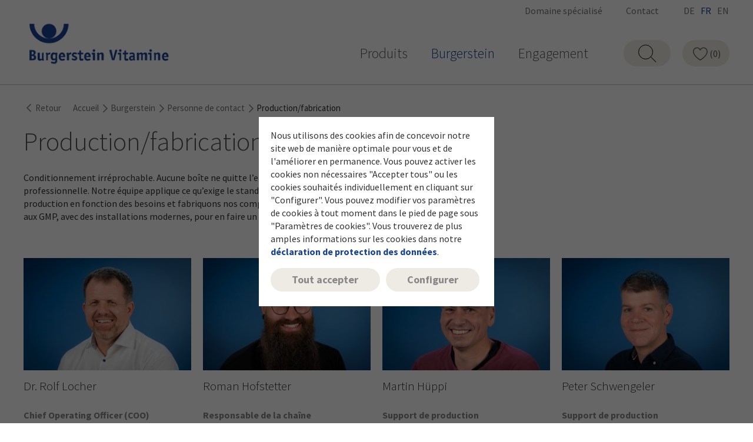

--- FILE ---
content_type: text/html; charset=UTF-8
request_url: https://www.burgerstein.ch/fr-FR/burgerstein/equipes/production-fabrication
body_size: 9595
content:
<!DOCTYPE html>
<!--[if lte IE 8 ]><html class="lte-ie8 no-js" lang="de""><![endif]-->
<!--[if IE 9 ]><html class="ie9 no-js" lang="de""><![endif]-->
<!--[if (gt IE 9)|!(IE)]><!-->
<html class="no-js lang-fr" lang="de">
<!--<![endif]-->

<head>

    
    <base href="https://www.burgerstein.ch/"> 

    <script type="text/javascript">
        if (top !== self) {
            top.location.replace(self.location.href);
        }

        window.name = "d24709de73b27ec8709564d0f01d40ee04fc1a79";
    </script>

    <meta charset="utf-8">
    <meta http-equiv="X-UA-Compatible" content="IE=edge,chrome=1">
    <meta name="viewport" content="width=device-width, initial-scale=1">

    <title>Production/fabrication | Burgerstein</title>

    <meta name="author" content="Interface Medien GmbH - www.interface-medien.de">
    <meta name="publisher" content="Interface Medien GmbH - www.interface-medien.de">
    <meta name="copyright" content="">
    <meta name="description" content="Notre équipe met en œuvre ce que le standard de qualité élevé exige. Découvrez-nous…">
    <meta name="keywords" content=""> 

    <link rel="canonical" href="https://www.burgerstein.ch/fr-FR/burgerstein/equipes/production-fabrication"/>
<link rel="alternate" hreflang="de-CH" href="https://www.burgerstein.ch/de-DE/burgerstein/teams/produktion-und-konfektionierung" />
<link rel="alternate" hreflang="en-EN" href="https://www.burgerstein.ch/en-EN/burgerstein-14" />
<link rel="alternate" hreflang="fr-CH" href="https://www.burgerstein.ch/fr-FR/burgerstein/equipes/production-fabrication" />
<link rel="alternate" hreflang="x-default" href="https://www.burgerstein.ch/de-DE/burgerstein/teams/produktion-und-konfektionierung" />
<meta name="robots" content="index, follow">

    <link rel="apple-touch-icon" sizes="180x180" href="skins/website/en/images/icons/apple-touch-icon.png">
    <link rel="icon" type="image/png" sizes="32x32" href="skins/website/en/images/icons/favicon-32x32.png">
    <link rel="icon" type="image/png" sizes="16x16" href="skins/website/en/images/icons/favicon-16x16.png">
    <link rel="manifest" href="skins/website/en/images/icons/manifest.json">
    <link rel="mask-icon" href="skins/website/en/images/icons/safari-pinned-tab.svg" color="#000000">
    <link rel="shortcut icon" href="skins/website/en/images/icons/favicon.ico">
    <meta name="msapplication-config" content="skins/website/en/images/icons/browserconfig.xml">
    <meta name="theme-color" content="#e9e8e5">
    <meta name="google-site-verification" content="4FIzRvKZEAeIWztCIOJHG9Th5kRYA3IDVrPTu8_jZ1c" />
    <meta name="p:domain_verify" content="eb6aff678e23814ce558bdf34aa86d03"/>

    <style>
        .icon { width:1em; height:1em }

        /* source-sans-pro-300 - latin */
        @font-face {
        font-family: 'Source Sans Pro';
        font-style: normal;
        font-weight: 300;
        src: local(''),
            url('skins/website/en/accessories/fonts/source-sans-pro-v21-latin-300.woff2') format('woff2'), /* Super Modern Browsers */
            url('skins/website/en/accessories/fonts/source-sans-pro-v21-latin-300.woff') format('woff'); /* Modern Browsers */
        }
        /* source-sans-pro-regular - latin */
        @font-face {
        font-family: 'Source Sans Pro';
        font-style: normal;
        font-weight: 400;
        src: local(''),
            url('skins/website/en/accessories/fonts/source-sans-pro-v21-latin-regular.woff2') format('woff2'), /* Super Modern Browsers */
            url('skins/website/en/accessories/fonts/source-sans-pro-v21-latin-regular.woff') format('woff'); /* Modern Browsers */
        }
        /* source-sans-pro-300italic - latin */
        @font-face {
        font-family: 'Source Sans Pro';
        font-style: italic;
        font-weight: 300;
        src: local(''),
            url('skins/website/en/accessories/fonts/source-sans-pro-v21-latin-300italic.woff2') format('woff2'), /* Super Modern Browsers */
            url('skins/website/en/accessories/fonts/source-sans-pro-v21-latin-300italic.woff') format('woff'); /* Modern Browsers */
        }
        /* source-sans-pro-italic - latin */
        @font-face {
        font-family: 'Source Sans Pro';
        font-style: italic;
        font-weight: 400;
        src: local(''),
            url('skins/website/en/accessories/fonts/source-sans-pro-v21-latin-italic.woff2') format('woff2'), /* Super Modern Browsers */
            url('skins/website/en/accessories/fonts/source-sans-pro-v21-latin-italic.woff') format('woff'); /* Modern Browsers */
        }
        /* source-sans-pro-600italic - latin */
        @font-face {
        font-family: 'Source Sans Pro';
        font-style: italic;
        font-weight: 600;
        src: local(''),
            url('skins/website/en/accessories/fonts/source-sans-pro-v21-latin-600italic.woff2') format('woff2'), /* Super Modern Browsers */
            url('skins/website/en/accessories/fonts/source-sans-pro-v21-latin-600italic.woff') format('woff'); /* Modern Browsers */
        }
        /* source-sans-pro-600 - latin */
        @font-face {
        font-family: 'Source Sans Pro';
        font-style: normal;
        font-weight: 600;
        src: local(''),
            url('skins/website/en/accessories/fonts/source-sans-pro-v21-latin-600.woff2') format('woff2'), /* Super Modern Browsers */
            url('skins/website/en/accessories/fonts/source-sans-pro-v21-latin-600.woff') format('woff'); /* Modern Browsers */
        }
        /* source-sans-pro-700 - latin */
        @font-face {
        font-family: 'Source Sans Pro';
        font-style: normal;
        font-weight: 700;
        src: local(''),
            url('skins/website/en/accessories/fonts/source-sans-pro-v21-latin-700.woff2') format('woff2'), /* Super Modern Browsers */
            url('skins/website/en/accessories/fonts/source-sans-pro-v21-latin-700.woff') format('woff'); /* Modern Browsers */
        }
        /* source-sans-pro-700italic - latin */
        @font-face {
        font-family: 'Source Sans Pro';
        font-style: italic;
        font-weight: 700;
        src: local(''),
            url('skins/website/en/accessories/fonts/source-sans-pro-v21-latin-700italic.woff2') format('woff2'), /* Super Modern Browsers */
            url('skins/website/en/accessories/fonts/source-sans-pro-v21-latin-700italic.woff') format('woff'); /* Modern Browsers */
        }

    </style>

    <link href="skins/website/en/accessories/styles/screen.css?d=260119-023551" rel="stylesheet" type="text/css">
    <link href="skins/website/en/accessories/styles/print.css?d=211006-110202" media="print" rel="stylesheet" type="text/css">
    

    <script type="text/javascript">
        var SERVER_NAME = 'https://www.burgerstein.ch/' ;
        var SETUP_INDEX = 'index.php' ;
        var CSRF_TOKEN  = 'Ijz628h4g8' ;
        var SETUP_LANGUAGE = 'fr';
        var CONSOLE_LOG = 'FALSE' ;
        var GTM_CONTACT_FROM_PATH = '' ;

        var rollover = [];
    </script>

    <script src="skins/website/en/accessories/javascript/compress-js.php?mode=head&lang=fr&d=2026-01-19"></script>
    <script type="text/javascript">
        Modernizr.addTest('flexboxtweener', Modernizr.testAllProps('flexAlign', 'end', true));
    </script>

    <script type="application/ld+json">
                       {
                           "@context": "http://schema.org/",
                           "@type": "BreadcrumbList",
                           "itemListElement": [
                               {
                        "@type": "ListItem",
                        "position": "1",
                        "item": {
                            "@id": "https://www.burgerstein.ch/fr-FR",
                            "name": "Accueil",
                            "image": "https://www.burgerstein.ch/skins/website/fr/images/logo_burgerstein.png"
                        }
                    }, {
                                    "@type": "ListItem",
                                    "position": "2",
                                    "item": {
                                        "@id": "https://www.burgerstein.ch/fr-FR/inhalte/ca-fait-du-bien.-burgerstein-vitamine",
                                        "name": "Burgerstein"
                                    }
                                }, {
                                    "@type": "ListItem",
                                    "position": "3",
                                    "item": {
                                        "@id": "https://www.burgerstein.ch/fr-FR/burgerstein/personne-de-contact",
                                        "name": "Personne de contact"
                                    }
                                }, {
                                    "@type": "ListItem",
                                    "position": "4",
                                    "item": {
                                        "@id": "https://www.burgerstein.ch/fr-FR/burgerstein/equipes/production-fabrication",
                                        "name": "Production\/fabrication"
                                    }
                                }
                           ]
                       }
                       </script>
    <script>
                // Define dataLayer and the gtag function.
                window.dataLayer = window.dataLayer || [];

                function gtag () {
                    dataLayer.push ( arguments ) ;
                }
                
                // Consent festlegen
                gtag('consent', 'default', {
                'ad_storage': 'denied',
                'ad_user_data': 'denied',
                'ad_personalization': 'denied',
                'analytics_storage': 'denied'
                });
                </script><!-- Google Tag Manager -->
                <script>(function(w,d,s,l,i){w[l]=w[l]||[];w[l].push({'gtm.start':
                new Date().getTime(),event:'gtm.js'});var f=d.getElementsByTagName(s)[0],
                j=d.createElement(s),dl=l!='dataLayer'?'&l='+l:'';j.async=true;j.src=
                'https://sgtm.burgerstein.ch/gtm.js?id='+i+dl;f.parentNode.insertBefore(j,f);
                })(window,document,'script','dataLayer','GTM-PGS3L6W');</script>
                <!-- End Google Tag Manager -->
</head>

<body class="user-is-tabbing">
     
    <!-- Google Tag Manager (noscript) -->
                <noscript><iframe src="https://www.googletagmanager.com/ns.html?id=GTM-PGS3L6W"
                height="0" width="0" style="display:none;visibility:hidden"></iframe></noscript>
                <!-- End Google Tag Manager (noscript) -->

    <div id="gtm-form-data" class="d-none"></div>
    <div id="gtm-wishlist-data" class="d-none"></div>

    <div class="site-wrapper website-skin">
        <div class="site-canvas">

            
                <div class="gebaeck-notice-popup">
                            <div class="gebaeck-notice-popup__text">

                                    
    

    <p>Nous utilisons des cookies pour vous proposer des contenus adapt&eacute;s &agrave; votre langue et &agrave; votre appareil (N&eacute;cessaire), pour vous pr&eacute;senter des contenus s&eacute;lectionn&eacute;s pour vous (Pr&eacute;f&eacute;rences), pour analyser les acc&egrave;s &agrave; notre site web (Statistiques) et pour pouvoir vous proposer nos meilleures offres sp&eacute;ciales sur d'autres sites web &eacute;galement (Marketing).</p>
<p>En cliquant sur "Tout accepter", vous acceptez l'utilisation de cookies. Vous pouvez s&eacute;lectionner les cookies un par un et les accepter en cliquant sur "Enregistrer la configuration". Vous pouvez &agrave; tout moment modifier ou r&eacute;voquer vos param&egrave;tres de cookies dans le pied de page sous "Param&egrave;tres de cookies". Vous trouverez des informations d&eacute;taill&eacute;es dans notre&nbsp;<strong><a class="lightbox-ajax" href="index.php?module=viewer&amp;index[viewer][page]=privacy&amp;index[viewer][skipMainTemplate]=TRUE">d&eacute;claration de protection des donn&eacute;es</a></strong>.</p>

    


                            </div>

                            <div class="gebaeck-notice-popup__form checkbox-tree">
                                <ul class="ticks custom-ticks">

                                    
                        <li>
                            <div class="accordion js-accordion">
                                <label class="gebaeck-notice__necessary">
                                    <input class="gebaeck-input__checkbox" type="checkbox" name="core" value="1" checked="checked" disabled="disabled" />
                                    <span>Nécessaire</span>
                                </label>
                                <button type="button" class="accordion__toggle"><span class="visually-hidden">Nécessaire</span></button>
                                <div class="accordion__content"><p>Ces cookies sont nécessaires pour la fonctionnalité de notre site web et ne peuvent pas être désactivés.</p></div>
                            </div>
                        </li>
                        <li>
                            <div class="accordion js-accordion">
                                <label>
                                    <input class="gebaeck-input__checkbox" type="checkbox" name="setup" value="1"/>
                                    <span>Préférences</span>
                                </label>
                                <button type="button" class="accordion__toggle"><span class="visually-hidden">Préférences</span></button>
                                <div class="accordion__content">
                                    <p>Ces cookies permettent entre autres de présenter des contenus sélectionnés pour vous.</p>
                                    <ul> <li>
                                            <label>
                                                <input class="gebaeck-input__checkbox" type="checkbox" name="Google_setup" value="1"/>
                                                <span>Google</span>
                                            </label>
                                        </li></ul>
                                </div>
                            </div>
                        </li>
                        <li>
                            <div class="accordion js-accordion">
                                <label>
                                    <input class="gebaeck-input__checkbox" type="checkbox" name="stats" value="1"/>
                                    <span>Statistiques</span>
                                </label>
                                <button type="button" class="accordion__toggle"><span class="visually-hidden">Statistiques</span></button>
                                <div class="accordion__content">
                                    <p>Ces cookies nous aident à comprendre comment les visiteurs interagissent avec notre site web. Les informations sont collectées et analysées de manière anonyme. Selon l'outil utilisé, un ou plusieurs cookies du même fournisseur sont placés. Pour plus d'informations, veuillez consulter notre déclaration de confidentialité et celle du fournisseur concerné.</p>
                                    <ul> <li>
                                            <label>
                                                <input class="gebaeck-input__checkbox" type="checkbox" name="Google_stats" value="1"/>
                                                <span>Google</span>
                                            </label>
                                        </li> <li>
                                            <label>
                                                <input class="gebaeck-input__checkbox" type="checkbox" name="Meta_stats" value="1"/>
                                                <span>Meta</span>
                                            </label>
                                        </li></ul>
                                </div>
                            </div>
                        </li>
                        <li>
                            <div class="accordion js-accordion">
                                <label>
                                    <input class="gebaeck-input__checkbox" type="checkbox" name="tracking" value="1"/>
                                    <span>Marketing</span>
                                </label>
                                <button type="button" class="accordion__toggle"><span class="visually-hidden">Marketing</span></button>
                                <div class="accordion__content">
                                    <p>Nous avons besoin de ces cookies pour vous montrer notre publicité sur d'autres sites Web, par exemple. Pour plus d'informations, veuillez consulter notre déclaration de confidentialité et celle du fournisseur concerné.</p>
                                    <ul> <li>
                                            <label>
                                                <input class="gebaeck-input__checkbox" type="checkbox" name="Google_tracking" value="1"/>
                                                <span>Google</span>
                                            </label>
                                        </li></ul>
                                </div>
                            </div>
                        </li>

                                </ul>
                                <div class="gebaeck-notice__buttons">
                                    <button type="button" class="btn btn--gebaeck-notice btn--ghost">Enregistrer la configuration</button>
                                    <button type="button" class="btn btn--gebaeck-notice-all btn--green-mono">Tout accepter</button>
                                </div>
                            </div>

                        </div>

                        <div class="gebaeck-notice gebaeck-notice--advanced">
                            <div class="gebaeck-notice__container">
                                <div class="gebaeck-notice__content">

                                    <div class="gebaeck-notice__text">
                                        
    

    <p>Nous utilisons des cookies afin de concevoir notre site web de mani&egrave;re optimale pour vous et de l'am&eacute;liorer en permanence. Vous pouvez activer les cookies non n&eacute;cessaires "Accepter tous" ou les cookies souhait&eacute;s individuellement en cliquant sur "Configurer". Vous pouvez modifier vos param&egrave;tres de cookies &agrave; tout moment dans le pied de page sous "Param&egrave;tres de cookies". Vous trouverez de plus amples informations sur les cookies dans notre <strong><a class="lightbox-ajax" href="index.php?module=viewer&amp;index[viewer][page]=privacy&amp;index[viewer][skipMainTemplate]=TRUE">d&eacute;claration de protection des donn&eacute;es</a></strong>.&nbsp; &nbsp;</p>

    


                                    </div>

                                    <div class="gebaeck-notice__buttons">
                                        <button type="button" class="btn btn--gebaeck-notice-all btn--green-mono">Tout accepter</button>
                                        <button type="button" class="btn btn--gebaeck-notice-config btn--ghost-white">Configurer</button>
                                    </div>
                                </div>

                            </div>
                        </div>
            

            <a class="skip-to-content-link" href="#content">Zum Inhalt springen</a>

            <header class="site-header stickyyyy-header" role="banner">
                <div class="container">
                    <div class="site-header__top">

                        

                            

                        

                        
                            <div class="site-header__contact nav_customer">
                                <a href="fr-FR/domaine-specialise/connexion">Domaine spécialisé</a>
                            </div>
                        

                        <div class="site-header__contact nav_contact">
                            <a href="fr-FR/contact">Contact</a>
                        </div>
                        <div class="site-header__lang">
                            
                            <a href="https://www.burgerstein.ch/de-DE/burgerstein/teams/produktion-und-konfektionierung">DE</a><a href="https://www.burgerstein.ch/fr-FR/burgerstein/equipes/production-fabrication" class="lang-active">FR</a><a href="https://www.burgerstein.ch/en-EN/burgerstein-14">EN</a>
                            
                        </div>
                    </div>

                    <div class="site-header__main">
                        <a href="https://www.burgerstein.ch/fr-FR" class="site-header__title">
                            <img src="skins/website/fr/images/logo_burgerstein.png" alt="Burgerstein Vitamine Logo">
                        </a>

                        <section class="site-nav site-header__nav js-dropdown--keep-open">
                            <div class="mobile-search js-site-search" tabindex="0" aria-label="Search toggle"></div>
                            <div class="site-header__hamburger dropdown__toggle">
                                <div class="site-header__hamburger-wrap">
                                    <div class="hamburger">
                                        <div class="hamburger__bar"></div>
                                        <div class="hamburger__bar"></div>
                                        <div class="hamburger__bar"></div>
                                    </div>
                                </div>
                            </div>
                            <div class="dropdown__content" style="display: none;">
                                <nav class="nav-main">
                                    <ul class="megamenu js-megamenu">

                                        
                                        <li class="nav_favorites d-lg-none">
                                            <a class="mobile-favorites" href="fr-FR/produits/liste-memo">
                                                <svg class="icon">
                                                    <use xlink:href="skins/website/en/accessories/svgsprite/sprite.svg#favorite-outline"></use>
                                                </svg>
                                                <span>Liste mémo<span class="js-exec-module js-fav-sum" data-module="products" data-action="favorites-sum" ></span></span>
                                            </a>
                                        </li>
                                        

                                        
                                        <li class="nav_products">
                                            <a href="fr-FR/produits">Produits</a>
                                            <div class="megamenu-layer">
                                                <div class="megamenu-layer-wrapper">
                                                    <div class="megamenu-layer-container container">
                                                        <div class="megamenu-image"><img src="skins/website/en/images/flyout/bestseller.jpg" width="380" height="248" loading="lazy" alt="" /></div>
                                                        <ul class="megamenu-submenu">
                                                            <li class="nav_products">
                                                                <a href="fr-FR/produits">Produits</a>
                                                            </li>
                                                            <li class="nav_microcare">
                                                                <a href="fr-FR/inhalte/burgerstein-microcare">Microcare</a>
                                                            </li>
                                                            <li class="nav_sales_points">
                                                                <a href="fr-FR/produits/points-de-vente">Points de vente</a>
                                                            </li>
                                                            <li class="nav_anniversary_tips">
                                                                <a href="fr-FR/50e-anniversaire/50-conseils-de-sante">50 conseils de santé</a>
                                                            </li>
                                                            
                                                            <li class="nav_topics">
                                                                <a href="fr-FR/produits/mondes-thematiques">Mondes thématiques</a>
                                                            </li>
                                                            
                                                            
                                                            <li class="nav_recipes">
                                                                <a href="fr-FR/recettes">Recettes</a>
                                                            </li>
                                                            
                                                        </ul>
                                                    </div>
                                                </div>
                                            </div>
                                        </li>
                                        

                                        <li class="nav_burgerstein">
                                            <a href="fr-FR/inhalte/ca-fait-du-bien.-burgerstein-vitamine">Burgerstein</a>
                                            <div class="megamenu-layer">
                                                <div class="megamenu-layer-wrapper">
                                                    <div class="megamenu-layer-container container">
                                                        <div class="megamenu-image"><img src="skins/website/en/images/flyout/burgerstein_flyout.jpg" alt="Bureau de Burgerstein Vitamine à Rapperswil" width="380" height="248" loading="lazy" /></div>
                                                        <ul class="megamenu-submenu">
                                                            <li class="nav_about">
                                                                <a href="fr-FR/inhalte/ca-fait-du-bien.-burgerstein-vitamine">À propos de nous</a>
                                                                <ul>
                                                                    
                                                                    <li class="nav_anniversary_history">
                                                                        <a href="fr-FR/burgerstein/a-propos-de-nous/burgerstein-vitamine-comment-tout-a-commence-il-y-a-50-ans">Burgerstein 1972-2022</a>
                                                                    </li>
                                                                    
                                                                    <li class="nav_company_history">
                                                                        <a href="fr-FR/inhalte/ca-fait-du-bien.-burgerstein-vitamine">À propos de Burgerstein</a>
                                                                    </li>
                                                                    
                                                                    <li class="nav_company_development">
                                                                        <a href="fr-FR/burgerstein/a-propos-de-nous/developpement-de-l-entreprise">Développement de l’entreprise</a>
                                                                    </li>
                                                                    
                                                                    <li class="nav_company_quality">
                                                                        <a href="fr-FR/inhalte/la-qualite-n-est-pas-un-hasard-mais-la-philosophie-de-l-entreprise-familiale-sui">Exigence de qualité</a>
                                                                    </li>
                                                                    
                                                                    <li class="nav_contact_persons">
                                                                        <a href="fr-FR/burgerstein/personne-de-contact">Personne de contact</a>
                                                                    </li>
                                                                    
                                                                </ul>
                                                            </li>
                                                            
                                                            <li class="nav_career">
                                                                <a href="fr-FR/burgerstein/carriere">Carrière</a>
                                                                
                                                            </li>
                                                            <li class="nav_company_news">
                                                                <a href="fr-FR/burgerstein/actualites">Actualités</a>
                                                            </li>
                                                            <li class="nav_anniversary_downloads">
                                                                <a href="fr-FR/burgerstein/telechargement-presse">Téléchargement/Presse</a>
                                                            </li>
                                                            
                                                        </ul>
                                                    </div>
                                                </div>
                                            </div>
                                        </li>
                                        
                                        <li class="nav_engagement">
                                            <a href="fr-FR/engagement">Engagement</a>
                                            <div class="megamenu-layer">
                                                <div class="megamenu-layer-wrapper">
                                                    <div class="megamenu-layer-container container">
                                                        <div class="megamenu-image"><img src="skins/website/en/images/flyout/flyout_swiss_ski.jpg" alt="Engagement pour associations sportives suisses » Swiss Ski fournisseur officiel | Burgerstein Vitamine" width="760" height="507" loading="lazy" /></div>
                                                        <ul class="megamenu-submenu">
                                                            

<li class="nav_engagement_1">
    <a href="fr-FR/inhalte/associations-sportives-suisses">Associations sportives suisses</a>
</li>



<li class="nav_engagement_5">
    <a href="fr-FR/engagement/equipes-et-clubs">&Eacute;quipes et Clubs</a>
</li>



<li class="nav_engagement_2">
    <a href="fr-FR/engagement/athletes">Athlètes</a>
</li>



<li class="nav_engagement_3">
    <a href="fr-FR/inhalte/ca-fait-du-bien.-evenements-et-projets">Ça fait du bien. – Événements et projets</a>
</li>



<li class="nav_engagement_4">
    <a href="fr-FR/engagement/associations-projet-cti-etudes">Associations, Projet CTI &amp; &Eacute;tudes</a>
</li>



<li class="nav_engagement_6">
    <a href="fr-FR/inhalte/la-durabilite-chez-burgerstein">La durabilité chez Burgerstein</a>
</li>



                                                        </ul>
                                                    </div>
                                                </div>
                                            </div>
                                        </li>
                                        

                                        <li class="nav_customer d-lg-none">

                                            
                                                
                                                    <a href="fr-FR/domaine-specialise/connexion">Domaine spécialisé</a>
                                                
                                            
                                        </li>

                                        <li class="nav_contact d-lg-none">
                                            <a href="fr-FR/contact">Contact</a>
                                        </li>
                                        
                                        <li class="nav_faq d-lg-none">
                                            <a href="fr-FR/faq">FAQ</a>
                                        </li>
                                        
                                        <li class="nav_sitemap d-lg-none">
                                            <a href="#sitemap">Plan du site</a>
                                        </li>
                                        <li class="nav_disclaimer d-lg-none">
                                            <a href="#disclaimer">Disclaimer</a>
                                        </li>
                                        <li class="nav_privacy d-lg-none">
                                            <a href="fr-FR/protection-des-donnees">Protection des données</a>
                                        </li>
                                        <li class="nav_imprint d-lg-none">
                                            <a href="fr-FR/mentions-legales">Mentions Légales</a>
                                        </li>
                                    </ul>
                                </nav>
                            </div>
                            
                                <div class="site-search search-live js-site-search" tabindex="0" aria-label="Search toggle"></div>
                                <a href="fr-FR/produits/liste-memo" class="d-none favorites">
                                    <svg class="icon">
                                        <use xlink:href="skins/website/en/accessories/svgsprite/sprite.svg#favorite-outline"></use>
                                    </svg>
                                    <span class="js-exec-module supress-loading-anim js-fav-sum" data-module="products" data-action="favorites-sum" ></span>
                                </a>
                            
                        </section>
                    </div>
                </div>
                <div class="site-search__content">
                    <div class="container">
                        <form class="site-search__form" action="index.php" method="get" onsubmit="$( 'input[name=\'token\']', this ).attr('disabled','disabled');">
                            <input class="param" type="hidden" name="module" value="website_search" />
                            <input type="hidden"name="index[website_search][action]" value="overview" />
                            <div class="search-input__wrapper">
                                <input class="formfield search-field param query" type="text" name="index[website_search][pattern]" value="" placeholder="Recherche de mots-clés" autocomplete="off" />
                                <button type="submit" class="btn search-button" aria-label="Suche durchführen">
                                    <svg class="icon">
                                        <use xlink:href="skins/website/en/accessories/svgsprite/sprite.svg#search"></use>
                                    </svg>
                                </button>
                            </div>
                        </form>
                    </div>
                </div>
            </header>

            

            <main class="site-content ">
                <section class="breadcrumb">
               <div class="container">
                    <div class="breadcrumb__spacer">
                        <ol class="breadcrumb__list">
                            <li class="breadcrumb__item"><a href="javascript:history.go(-1);"><span>Retour</span><svg class="icon"><use xlink:href="skins/website/en/accessories/svgsprite/sprite.svg#angle-left"></use></svg></a></li>
                            <li class="breadcrumb__item"><a href="https://www.burgerstein.ch/fr-FR"><span>Accueil</span></a><svg class="icon"><use xlink:href="skins/website/en/accessories/svgsprite/sprite.svg#angle-right"></use></svg></li><li class="breadcrumb__item"><a href="fr-FR/inhalte/ca-fait-du-bien.-burgerstein-vitamine"><span>Burgerstein</span></a><svg class="icon"><use xlink:href="skins/website/en/accessories/svgsprite/sprite.svg#angle-right"></use></svg></li><li class="breadcrumb__item"><a href="fr-FR/burgerstein/personne-de-contact"><span>Personne de contact</span></a><svg class="icon"><use xlink:href="skins/website/en/accessories/svgsprite/sprite.svg#angle-right"></use></svg></li><li class="breadcrumb__item"><a href="fr-FR/burgerstein/equipes/production-fabrication"><span>Production/fabrication</span></a><svg class="icon"><use xlink:href="skins/website/en/accessories/svgsprite/sprite.svg#angle-right"></use></svg></li>            </ol>
                    </div>
                </div>
            </section>

                <div id="content" class="main clearfix">
                    

                    <!-- content --><section class="page-teams-overview">
    <section class="container ">
        
        <div class="row">
            <div class="col-lg-8 ex_item">
                <h1>Production/fabrication</h1>
                <p><p>Conditionnement irr&eacute;prochable. Aucune bo&icirc;te ne quitte l&rsquo;entreprise sans que nous l&rsquo;ayons contr&ocirc;l&eacute;e de mani&egrave;re professionnelle. Notre &eacute;quipe applique ce qu&rsquo;exige le standard de haute qualit&eacute;. Nous planifions l&rsquo;ensemble de la production en fonction des besoins et fabriquons nos comprim&eacute;s et g&eacute;lules de mani&egrave;re efficace et conform&eacute;ment aux GMP, avec des installations modernes, pour en faire un produit fini parfaitement commercialisable.</p></p>
            </div>
        </div>
        <section class="page page-contact-persons">
    
    <div class="container mt-4">
        <div class="row">
            
            <article class="contacs-entry contacts-entry--overview col-sm-6 col-md-4 col-lg-3 ex_item">
                
                    <div class="contacts-entry__image">
                        <div class="image-wrapper">
                            <div class="image-canvas">
                                <img src="temp/thumbnails/rolf_lowres-1493c.jpg" alt="Dr. Rolf Locher" title="Dr. Rolf Locher" >
                            </div>
                        </div>
                    </div>
                
                <div class="contacts-entry__text">
                    <h2 class="contacts-entry__name h3">Dr. Rolf Locher</h2>
                    
                        <div class="contacts-entry__department">Chief Operating Officer (COO)</div>
                    
                    
                    
                    
                    
                        <div class="contacts-entry__email mt-2">
                            <a class="btn" href="fr-FR/contact/dr-rolf-locher">Envoyer e-mail</a>
                        </div>
                    
                </div>
            </article>
        
            <article class="contacs-entry contacts-entry--overview col-sm-6 col-md-4 col-lg-3 ex_item">
                
                    <div class="contacts-entry__image">
                        <div class="image-wrapper">
                            <div class="image-canvas">
                                <img src="temp/thumbnails/roman_lowres-48d93.jpg" alt="Roman Hofstetter" title="Roman Hofstetter" >
                            </div>
                        </div>
                    </div>
                
                <div class="contacts-entry__text">
                    <h2 class="contacts-entry__name h3">Roman Hofstetter</h2>
                    
                        <div class="contacts-entry__department">Responsable de la chaîne d'approvisionnement</div>
                    
                    
                    
                    
                    
                        <div class="contacts-entry__email mt-2">
                            <a class="btn" href="fr-FR/contact/roman-hofstetter">Envoyer e-mail</a>
                        </div>
                    
                </div>
            </article>
        
            <article class="contacs-entry contacts-entry--overview col-sm-6 col-md-4 col-lg-3 ex_item">
                
                    <div class="contacts-entry__image">
                        <div class="image-wrapper">
                            <div class="image-canvas">
                                <img src="temp/thumbnails/martin_lowres-4e19c.jpg" alt="Martin Hüppi" title="Martin Hüppi" >
                            </div>
                        </div>
                    </div>
                
                <div class="contacts-entry__text">
                    <h2 class="contacts-entry__name h3">Martin Hüppi</h2>
                    
                        <div class="contacts-entry__department">Support de production</div>
                    
                    
                    
                    
                    
                        <div class="contacts-entry__email mt-2">
                            <a class="btn" href="fr-FR/contact/martin-hueppi">Envoyer e-mail</a>
                        </div>
                    
                </div>
            </article>
        
            <article class="contacs-entry contacts-entry--overview col-sm-6 col-md-4 col-lg-3 ex_item">
                
                    <div class="contacts-entry__image">
                        <div class="image-wrapper">
                            <div class="image-canvas">
                                <img src="temp/thumbnails/peter_lowres-6dc8e.jpg" alt="Peter Schwengeler" title="Peter Schwengeler" >
                            </div>
                        </div>
                    </div>
                
                <div class="contacts-entry__text">
                    <h2 class="contacts-entry__name h3">Peter Schwengeler</h2>
                    
                        <div class="contacts-entry__department">Support de production</div>
                    
                    
                    
                    
                    
                        <div class="contacts-entry__email mt-2">
                            <a class="btn" href="fr-FR/contact/peter-schwengeler">Envoyer e-mail</a>
                        </div>
                    
                </div>
            </article>
        
            <article class="contacs-entry contacts-entry--overview col-sm-6 col-md-4 col-lg-3 ex_item">
                
                    <div class="contacts-entry__image">
                        <div class="image-wrapper">
                            <div class="image-canvas">
                                <img src="temp/thumbnails/mihill_lowres-ece51.jpg" alt="Mihill Dushi" title="Mihill Dushi" >
                            </div>
                        </div>
                    </div>
                
                <div class="contacts-entry__text">
                    <h2 class="contacts-entry__name h3">Mihill Dushi</h2>
                    
                        <div class="contacts-entry__department">Chef d'équipe confection</div>
                    
                    
                    
                    
                    
                        <div class="contacts-entry__email mt-2">
                            <a class="btn" href="fr-FR/contact/mihill-dushi">Envoyer e-mail</a>
                        </div>
                    
                </div>
            </article>
        
            <article class="contacs-entry contacts-entry--overview col-sm-6 col-md-4 col-lg-3 ex_item">
                
                    <div class="contacts-entry__image">
                        <div class="image-wrapper">
                            <div class="image-canvas">
                                <img src="temp/thumbnails/maria_lowres-502d6.jpg" alt="Maria Fiore" title="Maria Fiore" >
                            </div>
                        </div>
                    </div>
                
                <div class="contacts-entry__text">
                    <h2 class="contacts-entry__name h3">Maria Fiore</h2>
                    
                        <div class="contacts-entry__department">Collaboratrice de la confection</div>
                    
                    
                    
                    
                    
                </div>
            </article>
        
            <article class="contacs-entry contacts-entry--overview col-sm-6 col-md-4 col-lg-3 ex_item">
                
                    <div class="contacts-entry__image">
                        <div class="image-wrapper">
                            <div class="image-canvas">
                                <img src="temp/thumbnails/nermine_lowres-1e264.jpg" alt="Nermine Rashiti" title="Nermine Rashiti" >
                            </div>
                        </div>
                    </div>
                
                <div class="contacts-entry__text">
                    <h2 class="contacts-entry__name h3">Nermine Rashiti</h2>
                    
                        <div class="contacts-entry__department">Collaboratrice de confection</div>
                    
                    
                    
                    
                    
                </div>
            </article>
        
            <article class="contacs-entry contacts-entry--overview col-sm-6 col-md-4 col-lg-3 ex_item">
                
                    <div class="contacts-entry__image">
                        <div class="image-wrapper">
                            <div class="image-canvas">
                                <img src="temp/thumbnails/francesca_lowres-66c91.jpg" alt="Francesca Scimonetti" title="Francesca Scimonetti" >
                            </div>
                        </div>
                    </div>
                
                <div class="contacts-entry__text">
                    <h2 class="contacts-entry__name h3">Francesca Scimonetti</h2>
                    
                        <div class="contacts-entry__department">Collaboratrice de confection</div>
                    
                    
                    
                    
                    
                </div>
            </article>
        
            <article class="contacs-entry contacts-entry--overview col-sm-6 col-md-4 col-lg-3 ex_item">
                
                    <div class="contacts-entry__image">
                        <div class="image-wrapper">
                            <div class="image-canvas">
                                <img src="temp/thumbnails/ermine_lowres-1a6ea.jpg" alt="Emine Shala" title="Emine Shala" >
                            </div>
                        </div>
                    </div>
                
                <div class="contacts-entry__text">
                    <h2 class="contacts-entry__name h3">Emine Shala</h2>
                    
                        <div class="contacts-entry__department">Collaboratrice contrôle qualité / confection</div>
                    
                    
                    
                    
                    
                </div>
            </article>
        
            <article class="contacs-entry contacts-entry--overview col-sm-6 col-md-4 col-lg-3 ex_item">
                
                    <div class="contacts-entry__image">
                        <div class="image-wrapper">
                            <div class="image-canvas">
                                <img src="temp/thumbnails/jovanka_lowres-dc14b.jpg" alt="Jovanka Stojanova" title="Jovanka Stojanova" loading="lazy">
                            </div>
                        </div>
                    </div>
                
                <div class="contacts-entry__text">
                    <h2 class="contacts-entry__name h3">Jovanka Stojanova</h2>
                    
                        <div class="contacts-entry__department">Collaboratrice de confection</div>
                    
                    
                    
                    
                    
                </div>
            </article>
        
            <article class="contacs-entry contacts-entry--overview col-sm-6 col-md-4 col-lg-3 ex_item">
                
                    <div class="contacts-entry__image">
                        <div class="image-wrapper">
                            <div class="image-canvas">
                                <img src="temp/thumbnails/sara_lowres-31cf5.jpg" alt="Sara Vieites" title="Sara Vieites" loading="lazy">
                            </div>
                        </div>
                    </div>
                
                <div class="contacts-entry__text">
                    <h2 class="contacts-entry__name h3">Sara Vieites</h2>
                    
                        <div class="contacts-entry__department">Collaboratrice de confection</div>
                    
                    
                    
                    
                    
                </div>
            </article>
        
            <article class="contacs-entry contacts-entry--overview col-sm-6 col-md-4 col-lg-3 ex_item">
                
                    <div class="contacts-entry__image">
                        <div class="image-wrapper">
                            <div class="image-canvas">
                                <img src="temp/thumbnails/giovanna_lowres-6dff1.jpg" alt="Giovanna Zollinger" title="Giovanna Zollinger" loading="lazy">
                            </div>
                        </div>
                    </div>
                
                <div class="contacts-entry__text">
                    <h2 class="contacts-entry__name h3">Giovanna Zollinger</h2>
                    
                        <div class="contacts-entry__department">Collaboratrice de confection</div>
                    
                    
                    
                    
                    
                </div>
            </article>
        
            <article class="contacs-entry contacts-entry--overview col-sm-6 col-md-4 col-lg-3 ex_item">
                
                    <div class="contacts-entry__image">
                        <div class="image-wrapper">
                            <div class="image-canvas">
                                <img src="temp/thumbnails/claudia_z_lowres-781fb.jpg" alt="Claudia Zweidler" title="Claudia Zweidler" loading="lazy">
                            </div>
                        </div>
                    </div>
                
                <div class="contacts-entry__text">
                    <h2 class="contacts-entry__name h3">Claudia Zweidler</h2>
                    
                        <div class="contacts-entry__department">Collaboratrice de confection</div>
                    
                    
                    
                    
                    
                </div>
            </article>
        
        </div>
    </div>
</section>

<script>
    rollover = rollover.concat(['nav_burgerstein', 'nav_about', 'nav_contact_persons']);
</script>

        
    </section>
</section>

                    <!-- content end -->
                </div>
            </main>

            <footer class="site-footer">
                <div class="container">
                    <a href="#body" class="back-to-top">
                        <svg class="icon">
                            <use xlink:href="skins/website/en/accessories/svgsprite/sprite.svg#chevron-up"></use>
                            <span class="hidden">Back to top</span>
                        </svg>
                    </a>
                    <div class="row">
                        <div class="col-lg-3 site-footer__col">
                            <ul>
                                
                                <li class="nav_faq">
                                    <a href="fr-FR/faq">FAQ</a>
                                </li>
                                
                                <li class="nav_disclaimer">
                                    <a href="fr-FR/disclaimer">Disclaimer</a>
                                </li>
                                <li class="nav_privacy">
                                    <a href="fr-FR/protection-des-donnees">Protection des données</a>
                                </li>
                                <li class="nav_imprint">
                                    <a href="fr-FR/mentions-legales">Mentions Légales</a>
                                </li>
                                <li class="nav_cookie">
                                    <a href="javascript://" onclick="unsetPrivacyCookie(31);">Paramètres de cookies</a>
                                </li>
                                <li class="footer-sub-container__austria">
                                    <p>Autriche</p>
                                    <a href="https://www.burgerstein.at/at/de" target="_blank" rel="noreferrer noopener">www.burgerstein.at</a>
                                </li>
                                
                            </ul>
                        </div>

                        <div class="col-lg-6 site-footer__col">
                            <a href="fr-FR/burgerstein" class="site-footer__hashtag">#burgerstein</a>
                            <div class="site-footer__social-links">
                                <a href="https://www.instagram.com/burgerstein_vitamine/" target="_blank" rel="noreferrer noopener" class="site-footer__social-link">
                                    <svg class="icon"><use xlink:href="skins/website/en/accessories/svgsprite/sprite.svg#instagram"></use></svg>
                                </a>
                                <a href="https://www.facebook.com/burgerstein.vitamine/" target="_blank" rel="noreferrer noopener" class="site-footer__social-link">
                                    <svg class="icon"><use xlink:href="skins/website/en/accessories/svgsprite/sprite.svg#facebook"></use></svg>
                                </a>
                                <a href="https://www.youtube.com/channel/UCh0VgQn0C_kBldjNO5w_WLw" target="_blank" rel="noreferrer noopener" class="site-footer__social-link">
                                    <svg class="icon"><use xlink:href="skins/website/en/accessories/svgsprite/sprite.svg#youtube"></use></svg>
                                </a>
                                <a href="https://www.linkedin.com/company/antistress-ag---burgerstein-vitamine/?originalSubdomain=ch" target="_blank" rel="noreferrer noopener" class="site-footer__social-link">
                                    <svg class="icon"><use xlink:href="skins/website/en/accessories/svgsprite/sprite.svg#linkedin"></use></svg>
                                </a>
                            </div>
                            <div class="site-footer__instagram-plugin">
                                
    <a href="https://www.instagram.com/p/DNz-fS7VFy7/" target="_blank" class="site-footer__instagram-item" rel="noreferrer noopener">
        <img data-src="" alt="" width="145" height="145" class="lazyload">
    </a>

    <a href="https://www.instagram.com/reel/DNxWhvs3GAk/" target="_blank" class="site-footer__instagram-item" rel="noreferrer noopener">
        <img data-src="" alt="" width="145" height="145" class="lazyload">
    </a>

    <a href="https://www.instagram.com/p/DNp1mwdN9hj/" target="_blank" class="site-footer__instagram-item" rel="noreferrer noopener">
        <img data-src="" alt="" width="145" height="145" class="lazyload">
    </a>

    <a href="https://www.instagram.com/p/DNkWZgIxfD1/" target="_blank" class="site-footer__instagram-item" rel="noreferrer noopener">
        <img data-src="" alt="" width="145" height="145" class="lazyload">
    </a>


                            </div>
                        </div>
                        <div class="col-lg-3 site-footer__col">
                            <div class="site-footer__microcare">
                                <div class="footer-sub-container">
                                    
                                </div>
                            </div>
                        </div>

                    </div>
                </div>

                <div class="container">
                    <div class="site-footer__ifm">
                        <a href="https://www.interface-medien.de" target="_blank" title="zur Interface Medien Homepage">website by interface medien</a>
                    </div>
                </div>
            </footer>
            <div class="datepicker-root"></div>
        </div>
    </div>

    <span id="responsive-status"></span>

    <script type="text/javascript">
        rollover = rollover.concat(['box_categories','nav_categories','nav_contact_person_teams','action_details','box_cms','nav_cms','nav_contact_persons', 'lang_fr']);
    </script>

    <script src="skins/website/en/accessories/javascript/compress-js.php?mode=application&login=FALSE&lang=fr&d=2026-01-19"></script>
    <script src="skins/dark/en/accessories/javascript/js-modules.php?skin=website&lang=fr&country=fr&module=contact_person_teams&action=details&d=2026-01-19"></script>

    <script src="skins/website/en/accessories/javascript/vendor/svgxuse.min.js"></script>
    <!--[if IE 9]>
            <script src="skins/website/en/accessories/javascript/vendor/svg4everybody.min.js"></script>
            <script>svg4everybody();</script>
        <![endif]-->

    
        <script>
        if ( typeof dataLayer !== 'undefined' ) {
            setTimeout(function(){
                dataLayer.push({'event': 'time_on_site20', 'u1': 'conversion', 'u2': 'time_on_site', 'u3': '', 'u4': '', 'u6': '', u7: '20'});
            }, 20000);
        }
        </script>
        <script>
            function flDownloadFile() {
                var els = document.querySelectorAll( '.fl-download-file');
                if (els.length) {
                    els.forEach( el => {
                        el.addEventListener('click', () => {
                            const filename = extractFilenameFromExplorerUrl(el.getAttribute('href')) || '';
                            dataLayer.push({'event': 'file_open', 'u1': 'conversion', 'u2': 'pdf_open', 'u3': '', 'u4': '', 'u6': '', u7: filename});
                        });
                    });
                }
            }

            function extractFilenameFromExplorerUrl(url) {
                const match = url.match(/[?&]index\[explorer\]\[file\]=([^&]+)/);
                return match ? match[1] : '';
            }

            if ( typeof dataLayer !== 'undefined' ) {
                flDownloadFile();
            }
        </script>
        <script>
            function flProductWatchlist() {
                const els = document.querySelectorAll( '.js-fav-btn');
                if (els.length) {
                    els.forEach( el => {
                        el.addEventListener('click', () => {
                            const useEl = el.querySelector('use');
                            if (useEl && useEl.getAttribute('xlink:href') && useEl.getAttribute('xlink:href').includes('favorite-outline')) {
                                dataLayer.push({'event': 'product_favorites', 'u1': 'conversion', 'u2': 'produkt_merken', 'u3': '', 'u4': '', 'u6': ''});
                            };
                        });
                    });
                }
            }

            if ( typeof dataLayer !== 'undefined' ) {
                flProductWatchlist();
            }
        </script>
        <script>
            function flProductShare() {
                const els = document.querySelectorAll( '.product__share-now-btn');
                if (els.length) {
                    els.forEach( el => {
                        el.addEventListener('click', () => {
                            dataLayer.push({'event': 'product_share', 'u1': 'conversion', 'u2': 'produkt_teilen', 'u3': '', 'u4': '', 'u6': ''});
                        });
                    });
                }
            }

            if ( typeof dataLayer !== 'undefined' ) {
                flProductShare();
            }
        </script>
</body>

</html>


--- FILE ---
content_type: text/css; charset=utf-8
request_url: https://www.burgerstein.ch/skins/website/en/accessories/styles/screen.css?d=260119-023551
body_size: 43446
content:
@charset "UTF-8";@-webkit-viewport{width:device-width}@-moz-viewport{width:device-width}@-o-viewport{width:device-width}@viewport{width:device-width}.mfp-bg{top:0;left:0;width:100%;height:100%;z-index:1042;overflow:hidden;position:fixed;background:#0b0b0b;opacity:.8}.mfp-wrap{top:0;left:0;width:100%;height:100%;z-index:1043;position:fixed;outline:0!important;-webkit-backface-visibility:hidden}.mfp-container{text-align:center;position:absolute;width:100%;height:100%;left:0;top:0;padding:0 8px;box-sizing:border-box}.mfp-container:before{content:'';display:inline-block;height:100%;vertical-align:middle}.mfp-align-top .mfp-container:before{display:none}.mfp-content{position:relative;display:inline-block;vertical-align:middle;margin:0 auto;text-align:left;z-index:1045}.mfp-ajax-holder .mfp-content,.mfp-inline-holder .mfp-content{width:100%;cursor:auto}.mfp-ajax-cur{cursor:progress}.mfp-zoom-out-cur,.mfp-zoom-out-cur .mfp-image-holder .mfp-close{cursor:zoom-out}.mfp-zoom{cursor:pointer;cursor:zoom-in}.mfp-auto-cursor .mfp-content{cursor:auto}.mfp-arrow,.mfp-close,.mfp-counter,.mfp-preloader{-moz-user-select:none;user-select:none}.mfp-loading.mfp-figure{display:none}.mfp-hide{display:none!important}.mfp-preloader{color:#ccc;position:absolute;top:50%;width:auto;text-align:center;margin-top:-.8em;left:8px;right:8px;z-index:1044}.mfp-preloader a{color:#ccc}.mfp-preloader a:hover{color:#fff}.mfp-s-ready .mfp-preloader{display:none}.mfp-s-error .mfp-content{display:none}button.mfp-arrow,button.mfp-close{overflow:visible;cursor:pointer;background:0 0;border:0;-webkit-appearance:none;display:block;outline:0;padding:0;z-index:1046;box-shadow:none;touch-action:manipulation}button::-moz-focus-inner{padding:0;border:0}.mfp-close{width:44px;height:44px;line-height:44px;position:absolute;right:0;top:0;text-decoration:none;text-align:center;opacity:.65;padding:0 0 18px 10px;color:#fff;font-style:normal;font-size:28px;font-family:Arial,Baskerville,monospace}.mfp-close:focus,.mfp-close:hover{opacity:1}.mfp-close:active{top:1px}.mfp-close-btn-in .mfp-close{color:#333}.mfp-iframe-holder .mfp-close,.mfp-image-holder .mfp-close{color:#fff;right:-6px;text-align:right;padding-right:6px;width:100%}.mfp-counter{position:absolute;top:0;right:0;color:#ccc;font-size:12px;line-height:18px;white-space:nowrap}.mfp-arrow{position:absolute;opacity:.65;margin:0;top:50%;margin-top:-55px;padding:0;width:90px;height:110px;-webkit-tap-highlight-color:transparent}.mfp-arrow:active{margin-top:-54px}.mfp-arrow:focus,.mfp-arrow:hover{opacity:1}.mfp-arrow:after,.mfp-arrow:before{content:'';display:block;width:0;height:0;position:absolute;left:0;top:0;margin-top:35px;margin-left:35px;border:medium inset transparent}.mfp-arrow:after{border-top-width:13px;border-bottom-width:13px;top:8px}.mfp-arrow:before{border-top-width:21px;border-bottom-width:21px;opacity:.7}.mfp-arrow-left{left:0}.mfp-arrow-left:after{border-right:17px solid #fff;margin-left:31px}.mfp-arrow-left:before{margin-left:25px;border-right:27px solid #3f3f3f}.mfp-arrow-right{right:0}.mfp-arrow-right:after{border-left:17px solid #fff;margin-left:39px}.mfp-arrow-right:before{border-left:27px solid #3f3f3f}.mfp-iframe-holder{padding-top:40px;padding-bottom:40px}.mfp-iframe-holder .mfp-content{line-height:0;width:100%;max-width:900px}.mfp-iframe-holder .mfp-close{top:-40px}.mfp-iframe-scaler{width:100%;height:0;overflow:hidden;padding-top:56.25%}.mfp-iframe-scaler iframe{position:absolute;display:block;top:0;left:0;width:100%;height:100%;box-shadow:0 0 8px rgba(0,0,0,.6);background:#000}img.mfp-img{width:auto;max-width:100%;height:auto;display:block;line-height:0;box-sizing:border-box;padding:40px 0 40px;margin:0 auto}.mfp-figure{line-height:0}.mfp-figure:after{content:'';position:absolute;left:0;top:40px;bottom:40px;display:block;right:0;width:auto;height:auto;z-index:-1;box-shadow:0 0 8px rgba(0,0,0,.6);background:#444}.mfp-figure small{color:#bdbdbd;display:block;font-size:12px;line-height:14px}.mfp-figure figure{margin:0}.mfp-bottom-bar{margin-top:-36px;position:absolute;top:100%;left:0;width:100%;cursor:auto}.mfp-title{text-align:left;line-height:18px;color:#f3f3f3;word-wrap:break-word;padding-right:36px}.mfp-image-holder .mfp-content{max-width:100%}.mfp-gallery .mfp-image-holder .mfp-figure{cursor:pointer}@media screen and (max-width:800px) and (orientation:landscape),screen and (max-height:300px){.mfp-img-mobile .mfp-image-holder{padding-left:0;padding-right:0}.mfp-img-mobile img.mfp-img{padding:0}.mfp-img-mobile .mfp-figure:after{top:0;bottom:0}.mfp-img-mobile .mfp-figure small{display:inline;margin-left:5px}.mfp-img-mobile .mfp-bottom-bar{background:rgba(0,0,0,.6);bottom:0;margin:0;top:auto;padding:3px 5px;position:fixed;box-sizing:border-box}.mfp-img-mobile .mfp-bottom-bar:empty{padding:0}.mfp-img-mobile .mfp-counter{right:5px;top:3px}.mfp-img-mobile .mfp-close{top:0;right:0;width:35px;height:35px;line-height:35px;background:rgba(0,0,0,.6);position:fixed;text-align:center;padding:0}}@media all and (max-width:900px){.mfp-arrow{transform:scale(.75)}.mfp-arrow-left{transform-origin:0}.mfp-arrow-right{transform-origin:100%}.mfp-container{padding-left:6px;padding-right:6px}}.slick-slider{position:relative;display:block;box-sizing:border-box;-webkit-touch-callout:none;-moz-user-select:none;user-select:none;touch-action:pan-y;-webkit-tap-highlight-color:transparent}.slick-list{position:relative;overflow:hidden;display:block;margin:0;padding:0}.slick-list:focus{outline:0}.slick-list.dragging{cursor:pointer;cursor:hand}.slick-slider .slick-list,.slick-slider .slick-track{transform:translate3d(0,0,0)}.slick-track{position:relative;left:0;top:0;display:block;margin-left:auto;margin-right:auto}.slick-track:after,.slick-track:before{content:"";display:table}.slick-track:after{clear:both}.slick-loading .slick-track{visibility:hidden}.slick-slide{float:left;height:100%;min-height:1px;display:none}[dir=rtl] .slick-slide{float:right}.slick-slide img{display:block}.slick-slide.slick-loading img{display:none}.slick-slide.dragging img{pointer-events:none}.slick-initialized .slick-slide{display:block}.slick-loading .slick-slide{visibility:hidden}.slick-vertical .slick-slide{display:block;height:auto;border:1px solid transparent}.slick-arrow.slick-hidden{display:none}.slick-loading .slick-list{background:#fff url(../../../dependencies/slick-carousel/slick/ajax-loader.gif) center center no-repeat}@font-face{font-family:slick;src:url(../../../dependencies/slick-carousel/slick/fonts/slick.eot);src:url(../../../dependencies/slick-carousel/slick/fonts/slick.eot?#iefix) format("embedded-opentype"),url(../../../dependencies/slick-carousel/slick/fonts/slick.woff) format("woff"),url(../../../dependencies/slick-carousel/slick/fonts/slick.ttf) format("truetype"),url(../../../dependencies/slick-carousel/slick/fonts/slick.svg#slick) format("svg");font-weight:400;font-style:normal}.slick-next,.slick-prev{position:absolute;display:block;height:20px;width:20px;line-height:0;font-size:0;cursor:pointer;background:0 0;color:transparent;top:50%;transform:translate(0,-50%);padding:0;border:none;outline:0}.slick-next:focus,.slick-next:hover,.slick-prev:focus,.slick-prev:hover{outline:0;background:0 0;color:transparent}.slick-next:focus:before,.slick-next:hover:before,.slick-prev:focus:before,.slick-prev:hover:before{opacity:1}.slick-next.slick-disabled:before,.slick-prev.slick-disabled:before{opacity:.25}.slick-next:before,.slick-prev:before{font-family:slick;font-size:20px;line-height:1;color:#fff;opacity:.75;-webkit-font-smoothing:antialiased;-moz-osx-font-smoothing:grayscale}.slick-prev{left:-25px}[dir=rtl] .slick-prev{left:auto;right:-25px}.slick-prev:before{content:"←"}[dir=rtl] .slick-prev:before{content:"→"}.slick-next{right:-25px}[dir=rtl] .slick-next{left:-25px;right:auto}.slick-next:before{content:"→"}[dir=rtl] .slick-next:before{content:"←"}.slick-dotted.slick-slider{margin-bottom:30px}.slick-dots{position:absolute;bottom:-25px;list-style:none;display:block;text-align:center;padding:0;margin:0;width:100%}.slick-dots li{position:relative;display:inline-block;height:20px;width:20px;margin:0 5px;padding:0;cursor:pointer}.slick-dots li button{border:0;background:0 0;display:block;height:20px;width:20px;outline:0;line-height:0;font-size:0;color:transparent;padding:5px;cursor:pointer}.slick-dots li button:focus,.slick-dots li button:hover{outline:0}.slick-dots li button:focus:before,.slick-dots li button:hover:before{opacity:1}.slick-dots li button:before{position:absolute;top:0;left:0;content:"•";width:20px;height:20px;font-family:slick;font-size:6px;line-height:20px;text-align:center;color:#000;opacity:.25;-webkit-font-smoothing:antialiased;-moz-osx-font-smoothing:grayscale}.slick-dots li.slick-active button:before{color:#000;opacity:.75}.toast-title{font-weight:700}.toast-message{-ms-word-wrap:break-word;word-wrap:break-word}.toast-message a,.toast-message label{color:#fff}.toast-message a:hover{color:#ccc;text-decoration:none}.toast-close-button{position:relative;right:-.3em;top:-.3em;float:right;font-size:20px;font-weight:700;color:#fff;-webkit-text-shadow:0 1px 0 #fff;text-shadow:0 1px 0 #fff;opacity:.8}.toast-close-button:focus,.toast-close-button:hover{color:#000;text-decoration:none;cursor:pointer;opacity:.4}button.toast-close-button{padding:0;cursor:pointer;background:0 0;border:0;-webkit-appearance:none}.toast-top-center{top:0;right:0;width:100%}.toast-bottom-center{bottom:0;right:0;width:100%}.toast-top-full-width{top:0;right:0;width:100%}.toast-bottom-full-width{bottom:0;right:0;width:100%}.toast-top-left{top:12px;left:12px}.toast-top-right{top:12px;right:12px}.toast-bottom-right{right:12px;bottom:12px}.toast-bottom-left{bottom:12px;left:12px}#toast-container{position:fixed;z-index:999999}#toast-container *{box-sizing:border-box}#toast-container>div{position:relative;overflow:hidden;margin:0 0 6px;padding:15px 15px 15px 50px;width:300px;border-radius:3px 3px 3px 3px;background-position:15px center;background-repeat:no-repeat;box-shadow:0 0 12px #999;color:#fff;opacity:.8}#toast-container>div:hover{box-shadow:0 0 12px #000;opacity:1;cursor:pointer}#toast-container>.toast-info{background-image:url([data-uri])!important}#toast-container>.toast-error{background-image:url([data-uri])!important}#toast-container>.toast-success{background-image:url([data-uri])!important}#toast-container>.toast-warning{background-image:url([data-uri])!important}#toast-container.toast-bottom-center>div,#toast-container.toast-top-center>div{width:300px;margin-left:auto;margin-right:auto}#toast-container.toast-bottom-full-width>div,#toast-container.toast-top-full-width>div{width:96%;margin-left:auto;margin-right:auto}.toast{background-color:#030303}.toast-success{background-color:#51a351}.toast-error{background-color:#bd362f}.toast-info{background-color:#2f96b4}.toast-warning{background-color:#f89406}.toast-progress{position:absolute;left:0;bottom:0;height:4px;background-color:#000;opacity:.4}@media all and (max-width:240px){#toast-container>div{padding:8px 8px 8px 50px;width:11em}#toast-container .toast-close-button{right:-.2em;top:-.2em}}@media all and (min-width:241px) and (max-width:480px){#toast-container>div{padding:8px 8px 8px 50px;width:18em}#toast-container .toast-close-button{right:-.2em;top:-.2em}}@media all and (min-width:481px) and (max-width:768px){#toast-container>div{padding:15px 15px 15px 50px;width:25em}}:root{--blue:#164194;--indigo:#6610f2;--purple:#6f42c1;--pink:#e83e8c;--red:#dc3545;--orange:#fd7e14;--yellow:#ffc107;--green:#28a745;--teal:#20c997;--cyan:#17a2b8;--white:#fff;--gray:#777777;--gray-dark:#333333;--primary:#164194;--secondary:#164194;--success:#28a745;--info:#17a2b8;--warning:#ffc107;--danger:#dc3545;--light:#f8f9fa;--dark:#333333;--breakpoint-mobile:0;--breakpoint-xs:400px;--breakpoint-sm:600px;--breakpoint-md:740px;--breakpoint-lg:980px;--breakpoint-xl:1200px;--font-family-sans-serif:-apple-system,BlinkMacSystemFont,"Segoe UI",Roboto,"Helvetica Neue",Arial,"Noto Sans",sans-serif,"Apple Color Emoji","Segoe UI Emoji","Segoe UI Symbol","Noto Color Emoji";--font-family-monospace:SFMono-Regular,Menlo,Monaco,Consolas,"Liberation Mono","Courier New",monospace}*,::after,::before{box-sizing:border-box}html{font-family:sans-serif;line-height:1.15;-webkit-text-size-adjust:100%;-webkit-tap-highlight-color:transparent}article,aside,figcaption,figure,footer,header,hgroup,main,nav,section{display:block}body{margin:0;font-family:-apple-system,BlinkMacSystemFont,"Segoe UI",Roboto,"Helvetica Neue",Arial,"Noto Sans",sans-serif,"Apple Color Emoji","Segoe UI Emoji","Segoe UI Symbol","Noto Color Emoji";font-size:1rem;font-weight:400;line-height:1.5;color:#212529;text-align:left;background-color:#fff}[tabindex="-1"]:focus:not(:focus-visible){outline:0!important}hr{box-sizing:content-box;height:0;overflow:visible}h1,h2,h3,h4,h5,h6{margin-top:0;margin-bottom:1.2rem}p{margin-top:0;margin-bottom:1rem}abbr[data-original-title],abbr[title]{text-decoration:underline;text-decoration:underline dotted;cursor:help;border-bottom:0;text-decoration-skip-ink:none}address{margin-bottom:1rem;font-style:normal;line-height:inherit}dl,ol,ul{margin-top:0;margin-bottom:1rem}ol ol,ol ul,ul ol,ul ul{margin-bottom:0}dt{font-weight:700}dd{margin-bottom:.5rem;margin-left:0}blockquote{margin:0 0 1rem}b,strong{font-weight:bolder}small{font-size:80%}sub,sup{position:relative;font-size:75%;line-height:0;vertical-align:baseline}sub{bottom:-.25em}sup{top:-.5em}a{color:#164194;text-decoration:none;background-color:transparent}a:hover{color:#333;text-decoration:underline}a:not([href]):not([class]){color:inherit;text-decoration:none}a:not([href]):not([class]):hover{color:inherit;text-decoration:none}code,kbd,pre,samp{font-family:SFMono-Regular,Menlo,Monaco,Consolas,"Liberation Mono","Courier New",monospace;font-size:1em}pre{margin-top:0;margin-bottom:1rem;overflow:auto;-ms-overflow-style:scrollbar}figure{margin:0 0 1rem}img{vertical-align:middle;border-style:none}svg{overflow:hidden;vertical-align:middle}table{border-collapse:collapse}caption{padding-top:.75rem;padding-bottom:.75rem;color:#777;text-align:left;caption-side:bottom}th{text-align:inherit;text-align:-webkit-match-parent}label{display:inline-block;margin-bottom:.5rem}button{border-radius:0}button:focus{outline:1px dotted;outline:5px auto -webkit-focus-ring-color}button,input,optgroup,select,textarea{margin:0;font-family:inherit;font-size:inherit;line-height:inherit}button,input{overflow:visible}button,select{text-transform:none}[role=button]{cursor:pointer}select{word-wrap:normal}[type=button],[type=reset],[type=submit],button{-webkit-appearance:button}[type=button]:not(:disabled),[type=reset]:not(:disabled),[type=submit]:not(:disabled),button:not(:disabled){cursor:pointer}[type=button]::-moz-focus-inner,[type=reset]::-moz-focus-inner,[type=submit]::-moz-focus-inner,button::-moz-focus-inner{padding:0;border-style:none}input[type=checkbox],input[type=radio]{box-sizing:border-box;padding:0}textarea{overflow:auto;resize:vertical}fieldset{min-width:0;padding:0;margin:0;border:0}legend{display:block;width:100%;max-width:100%;padding:0;margin-bottom:.5rem;font-size:1.5rem;line-height:inherit;color:inherit;white-space:normal}progress{vertical-align:baseline}[type=number]::-webkit-inner-spin-button,[type=number]::-webkit-outer-spin-button{height:auto}[type=search]{outline-offset:-2px;-webkit-appearance:none}[type=search]::-webkit-search-decoration{-webkit-appearance:none}::-webkit-file-upload-button{font:inherit;-webkit-appearance:button}output{display:inline-block}summary{display:list-item;cursor:pointer}template{display:none}[hidden]{display:none!important}code{font-size:87.5%;color:#e83e8c;word-wrap:break-word}a>code{color:inherit}kbd{padding:.2rem .4rem;font-size:87.5%;color:#fff;background-color:#212529;border-radius:.2rem}kbd kbd{padding:0;font-size:100%;font-weight:700}pre{display:block;font-size:87.5%;color:#212529}pre code{font-size:inherit;color:inherit;word-break:normal}.pre-scrollable{max-height:340px;overflow-y:scroll}.container,.container-fluid,.container-mobile{width:100%;padding-right:10px;padding-left:10px;margin-right:auto;margin-left:auto}.container{max-width:1240px}.row{display:flex;flex-wrap:wrap;margin-right:-10px;margin-left:-10px}.no-gutters{margin-right:0;margin-left:0}.no-gutters>.col,.no-gutters>[class*=col-]{padding-right:0;padding-left:0}.col,.col-1,.col-10,.col-11,.col-12,.col-2,.col-3,.col-4,.col-5,.col-6,.col-7,.col-8,.col-9,.col-auto,.col-lg,.col-lg-1,.col-lg-10,.col-lg-11,.col-lg-12,.col-lg-2,.col-lg-3,.col-lg-4,.col-lg-5,.col-lg-6,.col-lg-7,.col-lg-8,.col-lg-9,.col-lg-auto,.col-md,.col-md-1,.col-md-10,.col-md-11,.col-md-12,.col-md-2,.col-md-3,.col-md-4,.col-md-5,.col-md-6,.col-md-7,.col-md-8,.col-md-9,.col-md-auto,.col-sm,.col-sm-1,.col-sm-10,.col-sm-11,.col-sm-12,.col-sm-2,.col-sm-3,.col-sm-4,.col-sm-5,.col-sm-6,.col-sm-7,.col-sm-8,.col-sm-9,.col-sm-auto,.col-xl,.col-xl-1,.col-xl-10,.col-xl-11,.col-xl-12,.col-xl-2,.col-xl-3,.col-xl-4,.col-xl-5,.col-xl-6,.col-xl-7,.col-xl-8,.col-xl-9,.col-xl-auto,.col-xs,.col-xs-1,.col-xs-10,.col-xs-11,.col-xs-12,.col-xs-2,.col-xs-3,.col-xs-4,.col-xs-5,.col-xs-6,.col-xs-7,.col-xs-8,.col-xs-9,.col-xs-auto{position:relative;width:100%;padding-right:10px;padding-left:10px}.col{flex-basis:0;flex-grow:1;max-width:100%}.row-cols-1>*{flex:0 0 100%;max-width:100%}.row-cols-2>*{flex:0 0 50%;max-width:50%}.row-cols-3>*{flex:0 0 33.33333%;max-width:33.33333%}.row-cols-4>*{flex:0 0 25%;max-width:25%}.row-cols-5>*{flex:0 0 20%;max-width:20%}.row-cols-6>*{flex:0 0 16.66667%;max-width:16.66667%}.col-auto{flex:0 0 auto;width:auto;max-width:100%}.col-1{flex:0 0 8.33333%;max-width:8.33333%}.col-2{flex:0 0 16.66667%;max-width:16.66667%}.col-3{flex:0 0 25%;max-width:25%}.col-4{flex:0 0 33.33333%;max-width:33.33333%}.col-5{flex:0 0 41.66667%;max-width:41.66667%}.col-6{flex:0 0 50%;max-width:50%}.col-7{flex:0 0 58.33333%;max-width:58.33333%}.col-8{flex:0 0 66.66667%;max-width:66.66667%}.col-9{flex:0 0 75%;max-width:75%}.col-10{flex:0 0 83.33333%;max-width:83.33333%}.col-11{flex:0 0 91.66667%;max-width:91.66667%}.col-12{flex:0 0 100%;max-width:100%}.order-first{order:-1}.order-last{order:13}.order-0{order:0}.order-1{order:1}.order-2{order:2}.order-3{order:3}.order-4{order:4}.order-5{order:5}.order-6{order:6}.order-7{order:7}.order-8{order:8}.order-9{order:9}.order-10{order:10}.order-11{order:11}.order-12{order:12}.offset-1{margin-left:8.33333%}.offset-2{margin-left:16.66667%}.offset-3{margin-left:25%}.offset-4{margin-left:33.33333%}.offset-5{margin-left:41.66667%}.offset-6{margin-left:50%}.offset-7{margin-left:58.33333%}.offset-8{margin-left:66.66667%}.offset-9{margin-left:75%}.offset-10{margin-left:83.33333%}.offset-11{margin-left:91.66667%}@media (min-width:400px){.col-xs{flex-basis:0;flex-grow:1;max-width:100%}.row-cols-xs-1>*{flex:0 0 100%;max-width:100%}.row-cols-xs-2>*{flex:0 0 50%;max-width:50%}.row-cols-xs-3>*{flex:0 0 33.33333%;max-width:33.33333%}.row-cols-xs-4>*{flex:0 0 25%;max-width:25%}.row-cols-xs-5>*{flex:0 0 20%;max-width:20%}.row-cols-xs-6>*{flex:0 0 16.66667%;max-width:16.66667%}.col-xs-auto{flex:0 0 auto;width:auto;max-width:100%}.col-xs-1{flex:0 0 8.33333%;max-width:8.33333%}.col-xs-2{flex:0 0 16.66667%;max-width:16.66667%}.col-xs-3{flex:0 0 25%;max-width:25%}.col-xs-4{flex:0 0 33.33333%;max-width:33.33333%}.col-xs-5{flex:0 0 41.66667%;max-width:41.66667%}.col-xs-6{flex:0 0 50%;max-width:50%}.col-xs-7{flex:0 0 58.33333%;max-width:58.33333%}.col-xs-8{flex:0 0 66.66667%;max-width:66.66667%}.col-xs-9{flex:0 0 75%;max-width:75%}.col-xs-10{flex:0 0 83.33333%;max-width:83.33333%}.col-xs-11{flex:0 0 91.66667%;max-width:91.66667%}.col-xs-12{flex:0 0 100%;max-width:100%}.order-xs-first{order:-1}.order-xs-last{order:13}.order-xs-0{order:0}.order-xs-1{order:1}.order-xs-2{order:2}.order-xs-3{order:3}.order-xs-4{order:4}.order-xs-5{order:5}.order-xs-6{order:6}.order-xs-7{order:7}.order-xs-8{order:8}.order-xs-9{order:9}.order-xs-10{order:10}.order-xs-11{order:11}.order-xs-12{order:12}.offset-xs-0{margin-left:0}.offset-xs-1{margin-left:8.33333%}.offset-xs-2{margin-left:16.66667%}.offset-xs-3{margin-left:25%}.offset-xs-4{margin-left:33.33333%}.offset-xs-5{margin-left:41.66667%}.offset-xs-6{margin-left:50%}.offset-xs-7{margin-left:58.33333%}.offset-xs-8{margin-left:66.66667%}.offset-xs-9{margin-left:75%}.offset-xs-10{margin-left:83.33333%}.offset-xs-11{margin-left:91.66667%}}@media (min-width:600px){.col-sm{flex-basis:0;flex-grow:1;max-width:100%}.row-cols-sm-1>*{flex:0 0 100%;max-width:100%}.row-cols-sm-2>*{flex:0 0 50%;max-width:50%}.row-cols-sm-3>*{flex:0 0 33.33333%;max-width:33.33333%}.row-cols-sm-4>*{flex:0 0 25%;max-width:25%}.row-cols-sm-5>*{flex:0 0 20%;max-width:20%}.row-cols-sm-6>*{flex:0 0 16.66667%;max-width:16.66667%}.col-sm-auto{flex:0 0 auto;width:auto;max-width:100%}.col-sm-1{flex:0 0 8.33333%;max-width:8.33333%}.col-sm-2{flex:0 0 16.66667%;max-width:16.66667%}.col-sm-3{flex:0 0 25%;max-width:25%}.col-sm-4{flex:0 0 33.33333%;max-width:33.33333%}.col-sm-5{flex:0 0 41.66667%;max-width:41.66667%}.col-sm-6{flex:0 0 50%;max-width:50%}.col-sm-7{flex:0 0 58.33333%;max-width:58.33333%}.col-sm-8{flex:0 0 66.66667%;max-width:66.66667%}.col-sm-9{flex:0 0 75%;max-width:75%}.col-sm-10{flex:0 0 83.33333%;max-width:83.33333%}.col-sm-11{flex:0 0 91.66667%;max-width:91.66667%}.col-sm-12{flex:0 0 100%;max-width:100%}.order-sm-first{order:-1}.order-sm-last{order:13}.order-sm-0{order:0}.order-sm-1{order:1}.order-sm-2{order:2}.order-sm-3{order:3}.order-sm-4{order:4}.order-sm-5{order:5}.order-sm-6{order:6}.order-sm-7{order:7}.order-sm-8{order:8}.order-sm-9{order:9}.order-sm-10{order:10}.order-sm-11{order:11}.order-sm-12{order:12}.offset-sm-0{margin-left:0}.offset-sm-1{margin-left:8.33333%}.offset-sm-2{margin-left:16.66667%}.offset-sm-3{margin-left:25%}.offset-sm-4{margin-left:33.33333%}.offset-sm-5{margin-left:41.66667%}.offset-sm-6{margin-left:50%}.offset-sm-7{margin-left:58.33333%}.offset-sm-8{margin-left:66.66667%}.offset-sm-9{margin-left:75%}.offset-sm-10{margin-left:83.33333%}.offset-sm-11{margin-left:91.66667%}}@media (min-width:740px){.col-md{flex-basis:0;flex-grow:1;max-width:100%}.row-cols-md-1>*{flex:0 0 100%;max-width:100%}.row-cols-md-2>*{flex:0 0 50%;max-width:50%}.row-cols-md-3>*{flex:0 0 33.33333%;max-width:33.33333%}.row-cols-md-4>*{flex:0 0 25%;max-width:25%}.row-cols-md-5>*{flex:0 0 20%;max-width:20%}.row-cols-md-6>*{flex:0 0 16.66667%;max-width:16.66667%}.col-md-auto{flex:0 0 auto;width:auto;max-width:100%}.col-md-1{flex:0 0 8.33333%;max-width:8.33333%}.col-md-2{flex:0 0 16.66667%;max-width:16.66667%}.col-md-3{flex:0 0 25%;max-width:25%}.col-md-4{flex:0 0 33.33333%;max-width:33.33333%}.col-md-5{flex:0 0 41.66667%;max-width:41.66667%}.col-md-6{flex:0 0 50%;max-width:50%}.col-md-7{flex:0 0 58.33333%;max-width:58.33333%}.col-md-8{flex:0 0 66.66667%;max-width:66.66667%}.col-md-9{flex:0 0 75%;max-width:75%}.col-md-10{flex:0 0 83.33333%;max-width:83.33333%}.col-md-11{flex:0 0 91.66667%;max-width:91.66667%}.col-md-12{flex:0 0 100%;max-width:100%}.order-md-first{order:-1}.order-md-last{order:13}.order-md-0{order:0}.order-md-1{order:1}.order-md-2{order:2}.order-md-3{order:3}.order-md-4{order:4}.order-md-5{order:5}.order-md-6{order:6}.order-md-7{order:7}.order-md-8{order:8}.order-md-9{order:9}.order-md-10{order:10}.order-md-11{order:11}.order-md-12{order:12}.offset-md-0{margin-left:0}.offset-md-1{margin-left:8.33333%}.offset-md-2{margin-left:16.66667%}.offset-md-3{margin-left:25%}.offset-md-4{margin-left:33.33333%}.offset-md-5{margin-left:41.66667%}.offset-md-6{margin-left:50%}.offset-md-7{margin-left:58.33333%}.offset-md-8{margin-left:66.66667%}.offset-md-9{margin-left:75%}.offset-md-10{margin-left:83.33333%}.offset-md-11{margin-left:91.66667%}}@media (min-width:980px){.col-lg{flex-basis:0;flex-grow:1;max-width:100%}.row-cols-lg-1>*{flex:0 0 100%;max-width:100%}.row-cols-lg-2>*{flex:0 0 50%;max-width:50%}.row-cols-lg-3>*{flex:0 0 33.33333%;max-width:33.33333%}.row-cols-lg-4>*{flex:0 0 25%;max-width:25%}.row-cols-lg-5>*{flex:0 0 20%;max-width:20%}.row-cols-lg-6>*{flex:0 0 16.66667%;max-width:16.66667%}.col-lg-auto{flex:0 0 auto;width:auto;max-width:100%}.col-lg-1{flex:0 0 8.33333%;max-width:8.33333%}.col-lg-2{flex:0 0 16.66667%;max-width:16.66667%}.col-lg-3{flex:0 0 25%;max-width:25%}.col-lg-4{flex:0 0 33.33333%;max-width:33.33333%}.col-lg-5{flex:0 0 41.66667%;max-width:41.66667%}.col-lg-6{flex:0 0 50%;max-width:50%}.col-lg-7{flex:0 0 58.33333%;max-width:58.33333%}.col-lg-8{flex:0 0 66.66667%;max-width:66.66667%}.col-lg-9{flex:0 0 75%;max-width:75%}.col-lg-10{flex:0 0 83.33333%;max-width:83.33333%}.col-lg-11{flex:0 0 91.66667%;max-width:91.66667%}.col-lg-12{flex:0 0 100%;max-width:100%}.order-lg-first{order:-1}.order-lg-last{order:13}.order-lg-0{order:0}.order-lg-1{order:1}.order-lg-2{order:2}.order-lg-3{order:3}.order-lg-4{order:4}.order-lg-5{order:5}.order-lg-6{order:6}.order-lg-7{order:7}.order-lg-8{order:8}.order-lg-9{order:9}.order-lg-10{order:10}.order-lg-11{order:11}.order-lg-12{order:12}.offset-lg-0{margin-left:0}.offset-lg-1{margin-left:8.33333%}.offset-lg-2{margin-left:16.66667%}.offset-lg-3{margin-left:25%}.offset-lg-4{margin-left:33.33333%}.offset-lg-5{margin-left:41.66667%}.offset-lg-6{margin-left:50%}.offset-lg-7{margin-left:58.33333%}.offset-lg-8{margin-left:66.66667%}.offset-lg-9{margin-left:75%}.offset-lg-10{margin-left:83.33333%}.offset-lg-11{margin-left:91.66667%}}@media (min-width:1200px){.col-xl{flex-basis:0;flex-grow:1;max-width:100%}.row-cols-xl-1>*{flex:0 0 100%;max-width:100%}.row-cols-xl-2>*{flex:0 0 50%;max-width:50%}.row-cols-xl-3>*{flex:0 0 33.33333%;max-width:33.33333%}.row-cols-xl-4>*{flex:0 0 25%;max-width:25%}.row-cols-xl-5>*{flex:0 0 20%;max-width:20%}.row-cols-xl-6>*{flex:0 0 16.66667%;max-width:16.66667%}.col-xl-auto{flex:0 0 auto;width:auto;max-width:100%}.col-xl-1{flex:0 0 8.33333%;max-width:8.33333%}.col-xl-2{flex:0 0 16.66667%;max-width:16.66667%}.col-xl-3{flex:0 0 25%;max-width:25%}.col-xl-4{flex:0 0 33.33333%;max-width:33.33333%}.col-xl-5{flex:0 0 41.66667%;max-width:41.66667%}.col-xl-6{flex:0 0 50%;max-width:50%}.col-xl-7{flex:0 0 58.33333%;max-width:58.33333%}.col-xl-8{flex:0 0 66.66667%;max-width:66.66667%}.col-xl-9{flex:0 0 75%;max-width:75%}.col-xl-10{flex:0 0 83.33333%;max-width:83.33333%}.col-xl-11{flex:0 0 91.66667%;max-width:91.66667%}.col-xl-12{flex:0 0 100%;max-width:100%}.order-xl-first{order:-1}.order-xl-last{order:13}.order-xl-0{order:0}.order-xl-1{order:1}.order-xl-2{order:2}.order-xl-3{order:3}.order-xl-4{order:4}.order-xl-5{order:5}.order-xl-6{order:6}.order-xl-7{order:7}.order-xl-8{order:8}.order-xl-9{order:9}.order-xl-10{order:10}.order-xl-11{order:11}.order-xl-12{order:12}.offset-xl-0{margin-left:0}.offset-xl-1{margin-left:8.33333%}.offset-xl-2{margin-left:16.66667%}.offset-xl-3{margin-left:25%}.offset-xl-4{margin-left:33.33333%}.offset-xl-5{margin-left:41.66667%}.offset-xl-6{margin-left:50%}.offset-xl-7{margin-left:58.33333%}.offset-xl-8{margin-left:66.66667%}.offset-xl-9{margin-left:75%}.offset-xl-10{margin-left:83.33333%}.offset-xl-11{margin-left:91.66667%}}.align-baseline{vertical-align:baseline!important}.align-top{vertical-align:top!important}.align-middle{vertical-align:middle!important}.align-bottom{vertical-align:bottom!important}.align-text-bottom{vertical-align:text-bottom!important}.align-text-top{vertical-align:text-top!important}.bg-primary{background-color:#164194!important}a.bg-primary:focus,a.bg-primary:hover,button.bg-primary:focus,button.bg-primary:hover{background-color:#0f2e68!important}.bg-secondary{background-color:#164194!important}a.bg-secondary:focus,a.bg-secondary:hover,button.bg-secondary:focus,button.bg-secondary:hover{background-color:#0f2e68!important}.bg-success{background-color:#28a745!important}a.bg-success:focus,a.bg-success:hover,button.bg-success:focus,button.bg-success:hover{background-color:#1e7e34!important}.bg-info{background-color:#17a2b8!important}a.bg-info:focus,a.bg-info:hover,button.bg-info:focus,button.bg-info:hover{background-color:#117a8b!important}.bg-warning{background-color:#ffc107!important}a.bg-warning:focus,a.bg-warning:hover,button.bg-warning:focus,button.bg-warning:hover{background-color:#d39e00!important}.bg-danger{background-color:#dc3545!important}a.bg-danger:focus,a.bg-danger:hover,button.bg-danger:focus,button.bg-danger:hover{background-color:#bd2130!important}.bg-light{background-color:#f8f9fa!important}a.bg-light:focus,a.bg-light:hover,button.bg-light:focus,button.bg-light:hover{background-color:#dae0e5!important}.bg-dark{background-color:#333!important}a.bg-dark:focus,a.bg-dark:hover,button.bg-dark:focus,button.bg-dark:hover{background-color:#1a1a1a!important}.bg-white{background-color:#fff!important}.bg-transparent{background-color:transparent!important}.border{border:1px solid #dee2e6!important}.border-top{border-top:1px solid #dee2e6!important}.border-right{border-right:1px solid #dee2e6!important}.border-bottom{border-bottom:1px solid #dee2e6!important}.border-left{border-left:1px solid #dee2e6!important}.border-0{border:0!important}.border-top-0{border-top:0!important}.border-right-0{border-right:0!important}.border-bottom-0{border-bottom:0!important}.border-left-0{border-left:0!important}.border-primary{border-color:#164194!important}.border-secondary{border-color:#164194!important}.border-success{border-color:#28a745!important}.border-info{border-color:#17a2b8!important}.border-warning{border-color:#ffc107!important}.border-danger{border-color:#dc3545!important}.border-light{border-color:#f8f9fa!important}.border-dark{border-color:#333!important}.border-white{border-color:#fff!important}.rounded-sm{border-radius:.2rem!important}.rounded{border-radius:.25rem!important}.rounded-top{border-top-left-radius:.25rem!important;border-top-right-radius:.25rem!important}.rounded-right{border-top-right-radius:.25rem!important;border-bottom-right-radius:.25rem!important}.rounded-bottom{border-bottom-right-radius:.25rem!important;border-bottom-left-radius:.25rem!important}.rounded-left{border-top-left-radius:.25rem!important;border-bottom-left-radius:.25rem!important}.rounded-lg{border-radius:.3rem!important}.rounded-circle{border-radius:50%!important}.rounded-pill{border-radius:50rem!important}.rounded-0{border-radius:0!important}.clearfix::after{display:block;clear:both;content:""}.d-none{display:none!important}.d-inline{display:inline!important}.d-inline-block{display:inline-block!important}.d-block{display:block!important}.d-table{display:table!important}.d-table-row{display:table-row!important}.d-table-cell{display:table-cell!important}.d-flex{display:flex!important}.d-inline-flex{display:inline-flex!important}@media (min-width:400px){.d-xs-none{display:none!important}.d-xs-inline{display:inline!important}.d-xs-inline-block{display:inline-block!important}.d-xs-block{display:block!important}.d-xs-table{display:table!important}.d-xs-table-row{display:table-row!important}.d-xs-table-cell{display:table-cell!important}.d-xs-flex{display:flex!important}.d-xs-inline-flex{display:inline-flex!important}}@media (min-width:600px){.d-sm-none{display:none!important}.d-sm-inline{display:inline!important}.d-sm-inline-block{display:inline-block!important}.d-sm-block{display:block!important}.d-sm-table{display:table!important}.d-sm-table-row{display:table-row!important}.d-sm-table-cell{display:table-cell!important}.d-sm-flex{display:flex!important}.d-sm-inline-flex{display:inline-flex!important}}@media (min-width:740px){.d-md-none{display:none!important}.d-md-inline{display:inline!important}.d-md-inline-block{display:inline-block!important}.d-md-block{display:block!important}.d-md-table{display:table!important}.d-md-table-row{display:table-row!important}.d-md-table-cell{display:table-cell!important}.d-md-flex{display:flex!important}.d-md-inline-flex{display:inline-flex!important}}@media (min-width:980px){.d-lg-none{display:none!important}.d-lg-inline{display:inline!important}.d-lg-inline-block{display:inline-block!important}.d-lg-block{display:block!important}.d-lg-table{display:table!important}.d-lg-table-row{display:table-row!important}.d-lg-table-cell{display:table-cell!important}.d-lg-flex{display:flex!important}.d-lg-inline-flex{display:inline-flex!important}}@media (min-width:1200px){.d-xl-none{display:none!important}.d-xl-inline{display:inline!important}.d-xl-inline-block{display:inline-block!important}.d-xl-block{display:block!important}.d-xl-table{display:table!important}.d-xl-table-row{display:table-row!important}.d-xl-table-cell{display:table-cell!important}.d-xl-flex{display:flex!important}.d-xl-inline-flex{display:inline-flex!important}}@media print{.d-print-none{display:none!important}.d-print-inline{display:inline!important}.d-print-inline-block{display:inline-block!important}.d-print-block{display:block!important}.d-print-table{display:table!important}.d-print-table-row{display:table-row!important}.d-print-table-cell{display:table-cell!important}.d-print-flex{display:flex!important}.d-print-inline-flex{display:inline-flex!important}}.embed-responsive{position:relative;display:block;width:100%;padding:0;overflow:hidden}.embed-responsive::before{display:block;content:""}.embed-responsive .embed-responsive-item,.embed-responsive embed,.embed-responsive iframe,.embed-responsive object,.embed-responsive video{position:absolute;top:0;bottom:0;left:0;width:100%;height:100%;border:0}.embed-responsive-21by9::before{padding-top:42.85714%}.embed-responsive-16by9::before{padding-top:56.25%}.embed-responsive-4by3::before{padding-top:75%}.embed-responsive-1by1::before{padding-top:100%}.flex-row{flex-direction:row!important}.flex-column{flex-direction:column!important}.flex-row-reverse{flex-direction:row-reverse!important}.flex-column-reverse{flex-direction:column-reverse!important}.flex-wrap{flex-wrap:wrap!important}.flex-nowrap{flex-wrap:nowrap!important}.flex-wrap-reverse{flex-wrap:wrap-reverse!important}.flex-fill{flex:1 1 auto!important}.flex-grow-0{flex-grow:0!important}.flex-grow-1{flex-grow:1!important}.flex-shrink-0{flex-shrink:0!important}.flex-shrink-1{flex-shrink:1!important}.justify-content-start{justify-content:flex-start!important}.justify-content-end{justify-content:flex-end!important}.justify-content-center{justify-content:center!important}.justify-content-between{justify-content:space-between!important}.justify-content-around{justify-content:space-around!important}.align-items-start{align-items:flex-start!important}.align-items-end{align-items:flex-end!important}.align-items-center{align-items:center!important}.align-items-baseline{align-items:baseline!important}.align-items-stretch{align-items:stretch!important}.align-content-start{align-content:flex-start!important}.align-content-end{align-content:flex-end!important}.align-content-center{align-content:center!important}.align-content-between{align-content:space-between!important}.align-content-around{align-content:space-around!important}.align-content-stretch{align-content:stretch!important}.align-self-auto{align-self:auto!important}.align-self-start{align-self:flex-start!important}.align-self-end{align-self:flex-end!important}.align-self-center{align-self:center!important}.align-self-baseline{align-self:baseline!important}.align-self-stretch{align-self:stretch!important}@media (min-width:400px){.flex-xs-row{flex-direction:row!important}.flex-xs-column{flex-direction:column!important}.flex-xs-row-reverse{flex-direction:row-reverse!important}.flex-xs-column-reverse{flex-direction:column-reverse!important}.flex-xs-wrap{flex-wrap:wrap!important}.flex-xs-nowrap{flex-wrap:nowrap!important}.flex-xs-wrap-reverse{flex-wrap:wrap-reverse!important}.flex-xs-fill{flex:1 1 auto!important}.flex-xs-grow-0{flex-grow:0!important}.flex-xs-grow-1{flex-grow:1!important}.flex-xs-shrink-0{flex-shrink:0!important}.flex-xs-shrink-1{flex-shrink:1!important}.justify-content-xs-start{justify-content:flex-start!important}.justify-content-xs-end{justify-content:flex-end!important}.justify-content-xs-center{justify-content:center!important}.justify-content-xs-between{justify-content:space-between!important}.justify-content-xs-around{justify-content:space-around!important}.align-items-xs-start{align-items:flex-start!important}.align-items-xs-end{align-items:flex-end!important}.align-items-xs-center{align-items:center!important}.align-items-xs-baseline{align-items:baseline!important}.align-items-xs-stretch{align-items:stretch!important}.align-content-xs-start{align-content:flex-start!important}.align-content-xs-end{align-content:flex-end!important}.align-content-xs-center{align-content:center!important}.align-content-xs-between{align-content:space-between!important}.align-content-xs-around{align-content:space-around!important}.align-content-xs-stretch{align-content:stretch!important}.align-self-xs-auto{align-self:auto!important}.align-self-xs-start{align-self:flex-start!important}.align-self-xs-end{align-self:flex-end!important}.align-self-xs-center{align-self:center!important}.align-self-xs-baseline{align-self:baseline!important}.align-self-xs-stretch{align-self:stretch!important}}@media (min-width:600px){.flex-sm-row{flex-direction:row!important}.flex-sm-column{flex-direction:column!important}.flex-sm-row-reverse{flex-direction:row-reverse!important}.flex-sm-column-reverse{flex-direction:column-reverse!important}.flex-sm-wrap{flex-wrap:wrap!important}.flex-sm-nowrap{flex-wrap:nowrap!important}.flex-sm-wrap-reverse{flex-wrap:wrap-reverse!important}.flex-sm-fill{flex:1 1 auto!important}.flex-sm-grow-0{flex-grow:0!important}.flex-sm-grow-1{flex-grow:1!important}.flex-sm-shrink-0{flex-shrink:0!important}.flex-sm-shrink-1{flex-shrink:1!important}.justify-content-sm-start{justify-content:flex-start!important}.justify-content-sm-end{justify-content:flex-end!important}.justify-content-sm-center{justify-content:center!important}.justify-content-sm-between{justify-content:space-between!important}.justify-content-sm-around{justify-content:space-around!important}.align-items-sm-start{align-items:flex-start!important}.align-items-sm-end{align-items:flex-end!important}.align-items-sm-center{align-items:center!important}.align-items-sm-baseline{align-items:baseline!important}.align-items-sm-stretch{align-items:stretch!important}.align-content-sm-start{align-content:flex-start!important}.align-content-sm-end{align-content:flex-end!important}.align-content-sm-center{align-content:center!important}.align-content-sm-between{align-content:space-between!important}.align-content-sm-around{align-content:space-around!important}.align-content-sm-stretch{align-content:stretch!important}.align-self-sm-auto{align-self:auto!important}.align-self-sm-start{align-self:flex-start!important}.align-self-sm-end{align-self:flex-end!important}.align-self-sm-center{align-self:center!important}.align-self-sm-baseline{align-self:baseline!important}.align-self-sm-stretch{align-self:stretch!important}}@media (min-width:740px){.flex-md-row{flex-direction:row!important}.flex-md-column{flex-direction:column!important}.flex-md-row-reverse{flex-direction:row-reverse!important}.flex-md-column-reverse{flex-direction:column-reverse!important}.flex-md-wrap{flex-wrap:wrap!important}.flex-md-nowrap{flex-wrap:nowrap!important}.flex-md-wrap-reverse{flex-wrap:wrap-reverse!important}.flex-md-fill{flex:1 1 auto!important}.flex-md-grow-0{flex-grow:0!important}.flex-md-grow-1{flex-grow:1!important}.flex-md-shrink-0{flex-shrink:0!important}.flex-md-shrink-1{flex-shrink:1!important}.justify-content-md-start{justify-content:flex-start!important}.justify-content-md-end{justify-content:flex-end!important}.justify-content-md-center{justify-content:center!important}.justify-content-md-between{justify-content:space-between!important}.justify-content-md-around{justify-content:space-around!important}.align-items-md-start{align-items:flex-start!important}.align-items-md-end{align-items:flex-end!important}.align-items-md-center{align-items:center!important}.align-items-md-baseline{align-items:baseline!important}.align-items-md-stretch{align-items:stretch!important}.align-content-md-start{align-content:flex-start!important}.align-content-md-end{align-content:flex-end!important}.align-content-md-center{align-content:center!important}.align-content-md-between{align-content:space-between!important}.align-content-md-around{align-content:space-around!important}.align-content-md-stretch{align-content:stretch!important}.align-self-md-auto{align-self:auto!important}.align-self-md-start{align-self:flex-start!important}.align-self-md-end{align-self:flex-end!important}.align-self-md-center{align-self:center!important}.align-self-md-baseline{align-self:baseline!important}.align-self-md-stretch{align-self:stretch!important}}@media (min-width:980px){.flex-lg-row{flex-direction:row!important}.flex-lg-column{flex-direction:column!important}.flex-lg-row-reverse{flex-direction:row-reverse!important}.flex-lg-column-reverse{flex-direction:column-reverse!important}.flex-lg-wrap{flex-wrap:wrap!important}.flex-lg-nowrap{flex-wrap:nowrap!important}.flex-lg-wrap-reverse{flex-wrap:wrap-reverse!important}.flex-lg-fill{flex:1 1 auto!important}.flex-lg-grow-0{flex-grow:0!important}.flex-lg-grow-1{flex-grow:1!important}.flex-lg-shrink-0{flex-shrink:0!important}.flex-lg-shrink-1{flex-shrink:1!important}.justify-content-lg-start{justify-content:flex-start!important}.justify-content-lg-end{justify-content:flex-end!important}.justify-content-lg-center{justify-content:center!important}.justify-content-lg-between{justify-content:space-between!important}.justify-content-lg-around{justify-content:space-around!important}.align-items-lg-start{align-items:flex-start!important}.align-items-lg-end{align-items:flex-end!important}.align-items-lg-center{align-items:center!important}.align-items-lg-baseline{align-items:baseline!important}.align-items-lg-stretch{align-items:stretch!important}.align-content-lg-start{align-content:flex-start!important}.align-content-lg-end{align-content:flex-end!important}.align-content-lg-center{align-content:center!important}.align-content-lg-between{align-content:space-between!important}.align-content-lg-around{align-content:space-around!important}.align-content-lg-stretch{align-content:stretch!important}.align-self-lg-auto{align-self:auto!important}.align-self-lg-start{align-self:flex-start!important}.align-self-lg-end{align-self:flex-end!important}.align-self-lg-center{align-self:center!important}.align-self-lg-baseline{align-self:baseline!important}.align-self-lg-stretch{align-self:stretch!important}}@media (min-width:1200px){.flex-xl-row{flex-direction:row!important}.flex-xl-column{flex-direction:column!important}.flex-xl-row-reverse{flex-direction:row-reverse!important}.flex-xl-column-reverse{flex-direction:column-reverse!important}.flex-xl-wrap{flex-wrap:wrap!important}.flex-xl-nowrap{flex-wrap:nowrap!important}.flex-xl-wrap-reverse{flex-wrap:wrap-reverse!important}.flex-xl-fill{flex:1 1 auto!important}.flex-xl-grow-0{flex-grow:0!important}.flex-xl-grow-1{flex-grow:1!important}.flex-xl-shrink-0{flex-shrink:0!important}.flex-xl-shrink-1{flex-shrink:1!important}.justify-content-xl-start{justify-content:flex-start!important}.justify-content-xl-end{justify-content:flex-end!important}.justify-content-xl-center{justify-content:center!important}.justify-content-xl-between{justify-content:space-between!important}.justify-content-xl-around{justify-content:space-around!important}.align-items-xl-start{align-items:flex-start!important}.align-items-xl-end{align-items:flex-end!important}.align-items-xl-center{align-items:center!important}.align-items-xl-baseline{align-items:baseline!important}.align-items-xl-stretch{align-items:stretch!important}.align-content-xl-start{align-content:flex-start!important}.align-content-xl-end{align-content:flex-end!important}.align-content-xl-center{align-content:center!important}.align-content-xl-between{align-content:space-between!important}.align-content-xl-around{align-content:space-around!important}.align-content-xl-stretch{align-content:stretch!important}.align-self-xl-auto{align-self:auto!important}.align-self-xl-start{align-self:flex-start!important}.align-self-xl-end{align-self:flex-end!important}.align-self-xl-center{align-self:center!important}.align-self-xl-baseline{align-self:baseline!important}.align-self-xl-stretch{align-self:stretch!important}}.float-left{float:left!important}.float-right{float:right!important}.float-none{float:none!important}@media (min-width:400px){.float-xs-left{float:left!important}.float-xs-right{float:right!important}.float-xs-none{float:none!important}}@media (min-width:600px){.float-sm-left{float:left!important}.float-sm-right{float:right!important}.float-sm-none{float:none!important}}@media (min-width:740px){.float-md-left{float:left!important}.float-md-right{float:right!important}.float-md-none{float:none!important}}@media (min-width:980px){.float-lg-left{float:left!important}.float-lg-right{float:right!important}.float-lg-none{float:none!important}}@media (min-width:1200px){.float-xl-left{float:left!important}.float-xl-right{float:right!important}.float-xl-none{float:none!important}}.user-select-all{-moz-user-select:all!important;user-select:all!important}.user-select-auto{-moz-user-select:auto!important;user-select:auto!important}.user-select-none{-moz-user-select:none!important;user-select:none!important}.overflow-auto{overflow:auto!important}.overflow-hidden{overflow:hidden!important}.position-static{position:static!important}.position-relative{position:relative!important}.position-absolute{position:absolute!important}.position-fixed{position:fixed!important}.position-sticky{position:sticky!important}.fixed-top{position:fixed;top:0;right:0;left:0;z-index:1030}.fixed-bottom{position:fixed;right:0;bottom:0;left:0;z-index:1030}@supports (position:sticky){.sticky-top{position:sticky;top:0;z-index:1020}}.sr-only{position:absolute;width:1px;height:1px;padding:0;margin:-1px;overflow:hidden;clip:rect(0,0,0,0);white-space:nowrap;border:0}.sr-only-focusable:active,.sr-only-focusable:focus{position:static;width:auto;height:auto;overflow:visible;clip:auto;white-space:normal}.shadow-sm{box-shadow:0 .125rem .25rem rgba(0,0,0,.075)!important}.shadow{box-shadow:0 .5rem 1rem rgba(0,0,0,.15)!important}.shadow-lg{box-shadow:0 1rem 3rem rgba(0,0,0,.175)!important}.shadow-none{box-shadow:none!important}.w-25{width:25%!important}.w-50{width:50%!important}.w-75{width:75%!important}.w-100{width:100%!important}.w-auto{width:auto!important}.h-25{height:25%!important}.h-50{height:50%!important}.h-75{height:75%!important}.h-100{height:100%!important}.h-auto{height:auto!important}.mw-100{max-width:100%!important}.mh-100{max-height:100%!important}.min-vw-100{min-width:100vw!important}.min-vh-100{min-height:100vh!important}.vw-100{width:100vw!important}.vh-100{height:100vh!important}.m-0{margin:0!important}.mt-0,.my-0{margin-top:0!important}.mr-0,.mx-0{margin-right:0!important}.mb-0,.my-0{margin-bottom:0!important}.ml-0,.mx-0{margin-left:0!important}.m-1{margin:.6rem!important}.mt-1,.my-1{margin-top:.6rem!important}.mr-1,.mx-1{margin-right:.6rem!important}.mb-1,.my-1{margin-bottom:.6rem!important}.ml-1,.mx-1{margin-left:.6rem!important}.m-2{margin:1.2rem!important}.mt-2,.my-2{margin-top:1.2rem!important}.mr-2,.mx-2{margin-right:1.2rem!important}.mb-2,.my-2{margin-bottom:1.2rem!important}.ml-2,.mx-2{margin-left:1.2rem!important}.m-3{margin:2.4rem!important}.mt-3,.my-3{margin-top:2.4rem!important}.mr-3,.mx-3{margin-right:2.4rem!important}.mb-3,.my-3{margin-bottom:2.4rem!important}.ml-3,.mx-3{margin-left:2.4rem!important}.m-4{margin:3.6rem!important}.mt-4,.my-4{margin-top:3.6rem!important}.mr-4,.mx-4{margin-right:3.6rem!important}.mb-4,.my-4{margin-bottom:3.6rem!important}.ml-4,.mx-4{margin-left:3.6rem!important}.m-5{margin:7.2rem!important}.mt-5,.my-5{margin-top:7.2rem!important}.mr-5,.mx-5{margin-right:7.2rem!important}.mb-5,.my-5{margin-bottom:7.2rem!important}.ml-5,.mx-5{margin-left:7.2rem!important}.p-0{padding:0!important}.pt-0,.py-0{padding-top:0!important}.pr-0,.px-0{padding-right:0!important}.pb-0,.py-0{padding-bottom:0!important}.pl-0,.px-0{padding-left:0!important}.p-1{padding:.6rem!important}.pt-1,.py-1{padding-top:.6rem!important}.pr-1,.px-1{padding-right:.6rem!important}.pb-1,.py-1{padding-bottom:.6rem!important}.pl-1,.px-1{padding-left:.6rem!important}.p-2{padding:1.2rem!important}.pt-2,.py-2{padding-top:1.2rem!important}.pr-2,.px-2{padding-right:1.2rem!important}.pb-2,.py-2{padding-bottom:1.2rem!important}.pl-2,.px-2{padding-left:1.2rem!important}.p-3{padding:2.4rem!important}.pt-3,.py-3{padding-top:2.4rem!important}.pr-3,.px-3{padding-right:2.4rem!important}.pb-3,.py-3{padding-bottom:2.4rem!important}.pl-3,.px-3{padding-left:2.4rem!important}.p-4{padding:3.6rem!important}.pt-4,.py-4{padding-top:3.6rem!important}.pr-4,.px-4{padding-right:3.6rem!important}.pb-4,.py-4{padding-bottom:3.6rem!important}.pl-4,.px-4{padding-left:3.6rem!important}.p-5{padding:7.2rem!important}.pt-5,.py-5{padding-top:7.2rem!important}.pr-5,.px-5{padding-right:7.2rem!important}.pb-5,.py-5{padding-bottom:7.2rem!important}.pl-5,.px-5{padding-left:7.2rem!important}.m-n1{margin:-.6rem!important}.mt-n1,.my-n1{margin-top:-.6rem!important}.mr-n1,.mx-n1{margin-right:-.6rem!important}.mb-n1,.my-n1{margin-bottom:-.6rem!important}.ml-n1,.mx-n1{margin-left:-.6rem!important}.m-n2{margin:-1.2rem!important}.mt-n2,.my-n2{margin-top:-1.2rem!important}.mr-n2,.mx-n2{margin-right:-1.2rem!important}.mb-n2,.my-n2{margin-bottom:-1.2rem!important}.ml-n2,.mx-n2{margin-left:-1.2rem!important}.m-n3{margin:-2.4rem!important}.mt-n3,.my-n3{margin-top:-2.4rem!important}.mr-n3,.mx-n3{margin-right:-2.4rem!important}.mb-n3,.my-n3{margin-bottom:-2.4rem!important}.ml-n3,.mx-n3{margin-left:-2.4rem!important}.m-n4{margin:-3.6rem!important}.mt-n4,.my-n4{margin-top:-3.6rem!important}.mr-n4,.mx-n4{margin-right:-3.6rem!important}.mb-n4,.my-n4{margin-bottom:-3.6rem!important}.ml-n4,.mx-n4{margin-left:-3.6rem!important}.m-n5{margin:-7.2rem!important}.mt-n5,.my-n5{margin-top:-7.2rem!important}.mr-n5,.mx-n5{margin-right:-7.2rem!important}.mb-n5,.my-n5{margin-bottom:-7.2rem!important}.ml-n5,.mx-n5{margin-left:-7.2rem!important}.m-auto{margin:auto!important}.mt-auto,.my-auto{margin-top:auto!important}.mr-auto,.mx-auto{margin-right:auto!important}.mb-auto,.my-auto{margin-bottom:auto!important}.ml-auto,.mx-auto{margin-left:auto!important}@media (min-width:400px){.m-xs-0{margin:0!important}.mt-xs-0,.my-xs-0{margin-top:0!important}.mr-xs-0,.mx-xs-0{margin-right:0!important}.mb-xs-0,.my-xs-0{margin-bottom:0!important}.ml-xs-0,.mx-xs-0{margin-left:0!important}.m-xs-1{margin:.6rem!important}.mt-xs-1,.my-xs-1{margin-top:.6rem!important}.mr-xs-1,.mx-xs-1{margin-right:.6rem!important}.mb-xs-1,.my-xs-1{margin-bottom:.6rem!important}.ml-xs-1,.mx-xs-1{margin-left:.6rem!important}.m-xs-2{margin:1.2rem!important}.mt-xs-2,.my-xs-2{margin-top:1.2rem!important}.mr-xs-2,.mx-xs-2{margin-right:1.2rem!important}.mb-xs-2,.my-xs-2{margin-bottom:1.2rem!important}.ml-xs-2,.mx-xs-2{margin-left:1.2rem!important}.m-xs-3{margin:2.4rem!important}.mt-xs-3,.my-xs-3{margin-top:2.4rem!important}.mr-xs-3,.mx-xs-3{margin-right:2.4rem!important}.mb-xs-3,.my-xs-3{margin-bottom:2.4rem!important}.ml-xs-3,.mx-xs-3{margin-left:2.4rem!important}.m-xs-4{margin:3.6rem!important}.mt-xs-4,.my-xs-4{margin-top:3.6rem!important}.mr-xs-4,.mx-xs-4{margin-right:3.6rem!important}.mb-xs-4,.my-xs-4{margin-bottom:3.6rem!important}.ml-xs-4,.mx-xs-4{margin-left:3.6rem!important}.m-xs-5{margin:7.2rem!important}.mt-xs-5,.my-xs-5{margin-top:7.2rem!important}.mr-xs-5,.mx-xs-5{margin-right:7.2rem!important}.mb-xs-5,.my-xs-5{margin-bottom:7.2rem!important}.ml-xs-5,.mx-xs-5{margin-left:7.2rem!important}.p-xs-0{padding:0!important}.pt-xs-0,.py-xs-0{padding-top:0!important}.pr-xs-0,.px-xs-0{padding-right:0!important}.pb-xs-0,.py-xs-0{padding-bottom:0!important}.pl-xs-0,.px-xs-0{padding-left:0!important}.p-xs-1{padding:.6rem!important}.pt-xs-1,.py-xs-1{padding-top:.6rem!important}.pr-xs-1,.px-xs-1{padding-right:.6rem!important}.pb-xs-1,.py-xs-1{padding-bottom:.6rem!important}.pl-xs-1,.px-xs-1{padding-left:.6rem!important}.p-xs-2{padding:1.2rem!important}.pt-xs-2,.py-xs-2{padding-top:1.2rem!important}.pr-xs-2,.px-xs-2{padding-right:1.2rem!important}.pb-xs-2,.py-xs-2{padding-bottom:1.2rem!important}.pl-xs-2,.px-xs-2{padding-left:1.2rem!important}.p-xs-3{padding:2.4rem!important}.pt-xs-3,.py-xs-3{padding-top:2.4rem!important}.pr-xs-3,.px-xs-3{padding-right:2.4rem!important}.pb-xs-3,.py-xs-3{padding-bottom:2.4rem!important}.pl-xs-3,.px-xs-3{padding-left:2.4rem!important}.p-xs-4{padding:3.6rem!important}.pt-xs-4,.py-xs-4{padding-top:3.6rem!important}.pr-xs-4,.px-xs-4{padding-right:3.6rem!important}.pb-xs-4,.py-xs-4{padding-bottom:3.6rem!important}.pl-xs-4,.px-xs-4{padding-left:3.6rem!important}.p-xs-5{padding:7.2rem!important}.pt-xs-5,.py-xs-5{padding-top:7.2rem!important}.pr-xs-5,.px-xs-5{padding-right:7.2rem!important}.pb-xs-5,.py-xs-5{padding-bottom:7.2rem!important}.pl-xs-5,.px-xs-5{padding-left:7.2rem!important}.m-xs-n1{margin:-.6rem!important}.mt-xs-n1,.my-xs-n1{margin-top:-.6rem!important}.mr-xs-n1,.mx-xs-n1{margin-right:-.6rem!important}.mb-xs-n1,.my-xs-n1{margin-bottom:-.6rem!important}.ml-xs-n1,.mx-xs-n1{margin-left:-.6rem!important}.m-xs-n2{margin:-1.2rem!important}.mt-xs-n2,.my-xs-n2{margin-top:-1.2rem!important}.mr-xs-n2,.mx-xs-n2{margin-right:-1.2rem!important}.mb-xs-n2,.my-xs-n2{margin-bottom:-1.2rem!important}.ml-xs-n2,.mx-xs-n2{margin-left:-1.2rem!important}.m-xs-n3{margin:-2.4rem!important}.mt-xs-n3,.my-xs-n3{margin-top:-2.4rem!important}.mr-xs-n3,.mx-xs-n3{margin-right:-2.4rem!important}.mb-xs-n3,.my-xs-n3{margin-bottom:-2.4rem!important}.ml-xs-n3,.mx-xs-n3{margin-left:-2.4rem!important}.m-xs-n4{margin:-3.6rem!important}.mt-xs-n4,.my-xs-n4{margin-top:-3.6rem!important}.mr-xs-n4,.mx-xs-n4{margin-right:-3.6rem!important}.mb-xs-n4,.my-xs-n4{margin-bottom:-3.6rem!important}.ml-xs-n4,.mx-xs-n4{margin-left:-3.6rem!important}.m-xs-n5{margin:-7.2rem!important}.mt-xs-n5,.my-xs-n5{margin-top:-7.2rem!important}.mr-xs-n5,.mx-xs-n5{margin-right:-7.2rem!important}.mb-xs-n5,.my-xs-n5{margin-bottom:-7.2rem!important}.ml-xs-n5,.mx-xs-n5{margin-left:-7.2rem!important}.m-xs-auto{margin:auto!important}.mt-xs-auto,.my-xs-auto{margin-top:auto!important}.mr-xs-auto,.mx-xs-auto{margin-right:auto!important}.mb-xs-auto,.my-xs-auto{margin-bottom:auto!important}.ml-xs-auto,.mx-xs-auto{margin-left:auto!important}}@media (min-width:600px){.m-sm-0{margin:0!important}.mt-sm-0,.my-sm-0{margin-top:0!important}.mr-sm-0,.mx-sm-0{margin-right:0!important}.mb-sm-0,.my-sm-0{margin-bottom:0!important}.ml-sm-0,.mx-sm-0{margin-left:0!important}.m-sm-1{margin:.6rem!important}.mt-sm-1,.my-sm-1{margin-top:.6rem!important}.mr-sm-1,.mx-sm-1{margin-right:.6rem!important}.mb-sm-1,.my-sm-1{margin-bottom:.6rem!important}.ml-sm-1,.mx-sm-1{margin-left:.6rem!important}.m-sm-2{margin:1.2rem!important}.mt-sm-2,.my-sm-2{margin-top:1.2rem!important}.mr-sm-2,.mx-sm-2{margin-right:1.2rem!important}.mb-sm-2,.my-sm-2{margin-bottom:1.2rem!important}.ml-sm-2,.mx-sm-2{margin-left:1.2rem!important}.m-sm-3{margin:2.4rem!important}.mt-sm-3,.my-sm-3{margin-top:2.4rem!important}.mr-sm-3,.mx-sm-3{margin-right:2.4rem!important}.mb-sm-3,.my-sm-3{margin-bottom:2.4rem!important}.ml-sm-3,.mx-sm-3{margin-left:2.4rem!important}.m-sm-4{margin:3.6rem!important}.mt-sm-4,.my-sm-4{margin-top:3.6rem!important}.mr-sm-4,.mx-sm-4{margin-right:3.6rem!important}.mb-sm-4,.my-sm-4{margin-bottom:3.6rem!important}.ml-sm-4,.mx-sm-4{margin-left:3.6rem!important}.m-sm-5{margin:7.2rem!important}.mt-sm-5,.my-sm-5{margin-top:7.2rem!important}.mr-sm-5,.mx-sm-5{margin-right:7.2rem!important}.mb-sm-5,.my-sm-5{margin-bottom:7.2rem!important}.ml-sm-5,.mx-sm-5{margin-left:7.2rem!important}.p-sm-0{padding:0!important}.pt-sm-0,.py-sm-0{padding-top:0!important}.pr-sm-0,.px-sm-0{padding-right:0!important}.pb-sm-0,.py-sm-0{padding-bottom:0!important}.pl-sm-0,.px-sm-0{padding-left:0!important}.p-sm-1{padding:.6rem!important}.pt-sm-1,.py-sm-1{padding-top:.6rem!important}.pr-sm-1,.px-sm-1{padding-right:.6rem!important}.pb-sm-1,.py-sm-1{padding-bottom:.6rem!important}.pl-sm-1,.px-sm-1{padding-left:.6rem!important}.p-sm-2{padding:1.2rem!important}.pt-sm-2,.py-sm-2{padding-top:1.2rem!important}.pr-sm-2,.px-sm-2{padding-right:1.2rem!important}.pb-sm-2,.py-sm-2{padding-bottom:1.2rem!important}.pl-sm-2,.px-sm-2{padding-left:1.2rem!important}.p-sm-3{padding:2.4rem!important}.pt-sm-3,.py-sm-3{padding-top:2.4rem!important}.pr-sm-3,.px-sm-3{padding-right:2.4rem!important}.pb-sm-3,.py-sm-3{padding-bottom:2.4rem!important}.pl-sm-3,.px-sm-3{padding-left:2.4rem!important}.p-sm-4{padding:3.6rem!important}.pt-sm-4,.py-sm-4{padding-top:3.6rem!important}.pr-sm-4,.px-sm-4{padding-right:3.6rem!important}.pb-sm-4,.py-sm-4{padding-bottom:3.6rem!important}.pl-sm-4,.px-sm-4{padding-left:3.6rem!important}.p-sm-5{padding:7.2rem!important}.pt-sm-5,.py-sm-5{padding-top:7.2rem!important}.pr-sm-5,.px-sm-5{padding-right:7.2rem!important}.pb-sm-5,.py-sm-5{padding-bottom:7.2rem!important}.pl-sm-5,.px-sm-5{padding-left:7.2rem!important}.m-sm-n1{margin:-.6rem!important}.mt-sm-n1,.my-sm-n1{margin-top:-.6rem!important}.mr-sm-n1,.mx-sm-n1{margin-right:-.6rem!important}.mb-sm-n1,.my-sm-n1{margin-bottom:-.6rem!important}.ml-sm-n1,.mx-sm-n1{margin-left:-.6rem!important}.m-sm-n2{margin:-1.2rem!important}.mt-sm-n2,.my-sm-n2{margin-top:-1.2rem!important}.mr-sm-n2,.mx-sm-n2{margin-right:-1.2rem!important}.mb-sm-n2,.my-sm-n2{margin-bottom:-1.2rem!important}.ml-sm-n2,.mx-sm-n2{margin-left:-1.2rem!important}.m-sm-n3{margin:-2.4rem!important}.mt-sm-n3,.my-sm-n3{margin-top:-2.4rem!important}.mr-sm-n3,.mx-sm-n3{margin-right:-2.4rem!important}.mb-sm-n3,.my-sm-n3{margin-bottom:-2.4rem!important}.ml-sm-n3,.mx-sm-n3{margin-left:-2.4rem!important}.m-sm-n4{margin:-3.6rem!important}.mt-sm-n4,.my-sm-n4{margin-top:-3.6rem!important}.mr-sm-n4,.mx-sm-n4{margin-right:-3.6rem!important}.mb-sm-n4,.my-sm-n4{margin-bottom:-3.6rem!important}.ml-sm-n4,.mx-sm-n4{margin-left:-3.6rem!important}.m-sm-n5{margin:-7.2rem!important}.mt-sm-n5,.my-sm-n5{margin-top:-7.2rem!important}.mr-sm-n5,.mx-sm-n5{margin-right:-7.2rem!important}.mb-sm-n5,.my-sm-n5{margin-bottom:-7.2rem!important}.ml-sm-n5,.mx-sm-n5{margin-left:-7.2rem!important}.m-sm-auto{margin:auto!important}.mt-sm-auto,.my-sm-auto{margin-top:auto!important}.mr-sm-auto,.mx-sm-auto{margin-right:auto!important}.mb-sm-auto,.my-sm-auto{margin-bottom:auto!important}.ml-sm-auto,.mx-sm-auto{margin-left:auto!important}}@media (min-width:740px){.m-md-0{margin:0!important}.mt-md-0,.my-md-0{margin-top:0!important}.mr-md-0,.mx-md-0{margin-right:0!important}.mb-md-0,.my-md-0{margin-bottom:0!important}.ml-md-0,.mx-md-0{margin-left:0!important}.m-md-1{margin:.6rem!important}.mt-md-1,.my-md-1{margin-top:.6rem!important}.mr-md-1,.mx-md-1{margin-right:.6rem!important}.mb-md-1,.my-md-1{margin-bottom:.6rem!important}.ml-md-1,.mx-md-1{margin-left:.6rem!important}.m-md-2{margin:1.2rem!important}.mt-md-2,.my-md-2{margin-top:1.2rem!important}.mr-md-2,.mx-md-2{margin-right:1.2rem!important}.mb-md-2,.my-md-2{margin-bottom:1.2rem!important}.ml-md-2,.mx-md-2{margin-left:1.2rem!important}.m-md-3{margin:2.4rem!important}.mt-md-3,.my-md-3{margin-top:2.4rem!important}.mr-md-3,.mx-md-3{margin-right:2.4rem!important}.mb-md-3,.my-md-3{margin-bottom:2.4rem!important}.ml-md-3,.mx-md-3{margin-left:2.4rem!important}.m-md-4{margin:3.6rem!important}.mt-md-4,.my-md-4{margin-top:3.6rem!important}.mr-md-4,.mx-md-4{margin-right:3.6rem!important}.mb-md-4,.my-md-4{margin-bottom:3.6rem!important}.ml-md-4,.mx-md-4{margin-left:3.6rem!important}.m-md-5{margin:7.2rem!important}.mt-md-5,.my-md-5{margin-top:7.2rem!important}.mr-md-5,.mx-md-5{margin-right:7.2rem!important}.mb-md-5,.my-md-5{margin-bottom:7.2rem!important}.ml-md-5,.mx-md-5{margin-left:7.2rem!important}.p-md-0{padding:0!important}.pt-md-0,.py-md-0{padding-top:0!important}.pr-md-0,.px-md-0{padding-right:0!important}.pb-md-0,.py-md-0{padding-bottom:0!important}.pl-md-0,.px-md-0{padding-left:0!important}.p-md-1{padding:.6rem!important}.pt-md-1,.py-md-1{padding-top:.6rem!important}.pr-md-1,.px-md-1{padding-right:.6rem!important}.pb-md-1,.py-md-1{padding-bottom:.6rem!important}.pl-md-1,.px-md-1{padding-left:.6rem!important}.p-md-2{padding:1.2rem!important}.pt-md-2,.py-md-2{padding-top:1.2rem!important}.pr-md-2,.px-md-2{padding-right:1.2rem!important}.pb-md-2,.py-md-2{padding-bottom:1.2rem!important}.pl-md-2,.px-md-2{padding-left:1.2rem!important}.p-md-3{padding:2.4rem!important}.pt-md-3,.py-md-3{padding-top:2.4rem!important}.pr-md-3,.px-md-3{padding-right:2.4rem!important}.pb-md-3,.py-md-3{padding-bottom:2.4rem!important}.pl-md-3,.px-md-3{padding-left:2.4rem!important}.p-md-4{padding:3.6rem!important}.pt-md-4,.py-md-4{padding-top:3.6rem!important}.pr-md-4,.px-md-4{padding-right:3.6rem!important}.pb-md-4,.py-md-4{padding-bottom:3.6rem!important}.pl-md-4,.px-md-4{padding-left:3.6rem!important}.p-md-5{padding:7.2rem!important}.pt-md-5,.py-md-5{padding-top:7.2rem!important}.pr-md-5,.px-md-5{padding-right:7.2rem!important}.pb-md-5,.py-md-5{padding-bottom:7.2rem!important}.pl-md-5,.px-md-5{padding-left:7.2rem!important}.m-md-n1{margin:-.6rem!important}.mt-md-n1,.my-md-n1{margin-top:-.6rem!important}.mr-md-n1,.mx-md-n1{margin-right:-.6rem!important}.mb-md-n1,.my-md-n1{margin-bottom:-.6rem!important}.ml-md-n1,.mx-md-n1{margin-left:-.6rem!important}.m-md-n2{margin:-1.2rem!important}.mt-md-n2,.my-md-n2{margin-top:-1.2rem!important}.mr-md-n2,.mx-md-n2{margin-right:-1.2rem!important}.mb-md-n2,.my-md-n2{margin-bottom:-1.2rem!important}.ml-md-n2,.mx-md-n2{margin-left:-1.2rem!important}.m-md-n3{margin:-2.4rem!important}.mt-md-n3,.my-md-n3{margin-top:-2.4rem!important}.mr-md-n3,.mx-md-n3{margin-right:-2.4rem!important}.mb-md-n3,.my-md-n3{margin-bottom:-2.4rem!important}.ml-md-n3,.mx-md-n3{margin-left:-2.4rem!important}.m-md-n4{margin:-3.6rem!important}.mt-md-n4,.my-md-n4{margin-top:-3.6rem!important}.mr-md-n4,.mx-md-n4{margin-right:-3.6rem!important}.mb-md-n4,.my-md-n4{margin-bottom:-3.6rem!important}.ml-md-n4,.mx-md-n4{margin-left:-3.6rem!important}.m-md-n5{margin:-7.2rem!important}.mt-md-n5,.my-md-n5{margin-top:-7.2rem!important}.mr-md-n5,.mx-md-n5{margin-right:-7.2rem!important}.mb-md-n5,.my-md-n5{margin-bottom:-7.2rem!important}.ml-md-n5,.mx-md-n5{margin-left:-7.2rem!important}.m-md-auto{margin:auto!important}.mt-md-auto,.my-md-auto{margin-top:auto!important}.mr-md-auto,.mx-md-auto{margin-right:auto!important}.mb-md-auto,.my-md-auto{margin-bottom:auto!important}.ml-md-auto,.mx-md-auto{margin-left:auto!important}}@media (min-width:980px){.m-lg-0{margin:0!important}.mt-lg-0,.my-lg-0{margin-top:0!important}.mr-lg-0,.mx-lg-0{margin-right:0!important}.mb-lg-0,.my-lg-0{margin-bottom:0!important}.ml-lg-0,.mx-lg-0{margin-left:0!important}.m-lg-1{margin:.6rem!important}.mt-lg-1,.my-lg-1{margin-top:.6rem!important}.mr-lg-1,.mx-lg-1{margin-right:.6rem!important}.mb-lg-1,.my-lg-1{margin-bottom:.6rem!important}.ml-lg-1,.mx-lg-1{margin-left:.6rem!important}.m-lg-2{margin:1.2rem!important}.mt-lg-2,.my-lg-2{margin-top:1.2rem!important}.mr-lg-2,.mx-lg-2{margin-right:1.2rem!important}.mb-lg-2,.my-lg-2{margin-bottom:1.2rem!important}.ml-lg-2,.mx-lg-2{margin-left:1.2rem!important}.m-lg-3{margin:2.4rem!important}.mt-lg-3,.my-lg-3{margin-top:2.4rem!important}.mr-lg-3,.mx-lg-3{margin-right:2.4rem!important}.mb-lg-3,.my-lg-3{margin-bottom:2.4rem!important}.ml-lg-3,.mx-lg-3{margin-left:2.4rem!important}.m-lg-4{margin:3.6rem!important}.mt-lg-4,.my-lg-4{margin-top:3.6rem!important}.mr-lg-4,.mx-lg-4{margin-right:3.6rem!important}.mb-lg-4,.my-lg-4{margin-bottom:3.6rem!important}.ml-lg-4,.mx-lg-4{margin-left:3.6rem!important}.m-lg-5{margin:7.2rem!important}.mt-lg-5,.my-lg-5{margin-top:7.2rem!important}.mr-lg-5,.mx-lg-5{margin-right:7.2rem!important}.mb-lg-5,.my-lg-5{margin-bottom:7.2rem!important}.ml-lg-5,.mx-lg-5{margin-left:7.2rem!important}.p-lg-0{padding:0!important}.pt-lg-0,.py-lg-0{padding-top:0!important}.pr-lg-0,.px-lg-0{padding-right:0!important}.pb-lg-0,.py-lg-0{padding-bottom:0!important}.pl-lg-0,.px-lg-0{padding-left:0!important}.p-lg-1{padding:.6rem!important}.pt-lg-1,.py-lg-1{padding-top:.6rem!important}.pr-lg-1,.px-lg-1{padding-right:.6rem!important}.pb-lg-1,.py-lg-1{padding-bottom:.6rem!important}.pl-lg-1,.px-lg-1{padding-left:.6rem!important}.p-lg-2{padding:1.2rem!important}.pt-lg-2,.py-lg-2{padding-top:1.2rem!important}.pr-lg-2,.px-lg-2{padding-right:1.2rem!important}.pb-lg-2,.py-lg-2{padding-bottom:1.2rem!important}.pl-lg-2,.px-lg-2{padding-left:1.2rem!important}.p-lg-3{padding:2.4rem!important}.pt-lg-3,.py-lg-3{padding-top:2.4rem!important}.pr-lg-3,.px-lg-3{padding-right:2.4rem!important}.pb-lg-3,.py-lg-3{padding-bottom:2.4rem!important}.pl-lg-3,.px-lg-3{padding-left:2.4rem!important}.p-lg-4{padding:3.6rem!important}.pt-lg-4,.py-lg-4{padding-top:3.6rem!important}.pr-lg-4,.px-lg-4{padding-right:3.6rem!important}.pb-lg-4,.py-lg-4{padding-bottom:3.6rem!important}.pl-lg-4,.px-lg-4{padding-left:3.6rem!important}.p-lg-5{padding:7.2rem!important}.pt-lg-5,.py-lg-5{padding-top:7.2rem!important}.pr-lg-5,.px-lg-5{padding-right:7.2rem!important}.pb-lg-5,.py-lg-5{padding-bottom:7.2rem!important}.pl-lg-5,.px-lg-5{padding-left:7.2rem!important}.m-lg-n1{margin:-.6rem!important}.mt-lg-n1,.my-lg-n1{margin-top:-.6rem!important}.mr-lg-n1,.mx-lg-n1{margin-right:-.6rem!important}.mb-lg-n1,.my-lg-n1{margin-bottom:-.6rem!important}.ml-lg-n1,.mx-lg-n1{margin-left:-.6rem!important}.m-lg-n2{margin:-1.2rem!important}.mt-lg-n2,.my-lg-n2{margin-top:-1.2rem!important}.mr-lg-n2,.mx-lg-n2{margin-right:-1.2rem!important}.mb-lg-n2,.my-lg-n2{margin-bottom:-1.2rem!important}.ml-lg-n2,.mx-lg-n2{margin-left:-1.2rem!important}.m-lg-n3{margin:-2.4rem!important}.mt-lg-n3,.my-lg-n3{margin-top:-2.4rem!important}.mr-lg-n3,.mx-lg-n3{margin-right:-2.4rem!important}.mb-lg-n3,.my-lg-n3{margin-bottom:-2.4rem!important}.ml-lg-n3,.mx-lg-n3{margin-left:-2.4rem!important}.m-lg-n4{margin:-3.6rem!important}.mt-lg-n4,.my-lg-n4{margin-top:-3.6rem!important}.mr-lg-n4,.mx-lg-n4{margin-right:-3.6rem!important}.mb-lg-n4,.my-lg-n4{margin-bottom:-3.6rem!important}.ml-lg-n4,.mx-lg-n4{margin-left:-3.6rem!important}.m-lg-n5{margin:-7.2rem!important}.mt-lg-n5,.my-lg-n5{margin-top:-7.2rem!important}.mr-lg-n5,.mx-lg-n5{margin-right:-7.2rem!important}.mb-lg-n5,.my-lg-n5{margin-bottom:-7.2rem!important}.ml-lg-n5,.mx-lg-n5{margin-left:-7.2rem!important}.m-lg-auto{margin:auto!important}.mt-lg-auto,.my-lg-auto{margin-top:auto!important}.mr-lg-auto,.mx-lg-auto{margin-right:auto!important}.mb-lg-auto,.my-lg-auto{margin-bottom:auto!important}.ml-lg-auto,.mx-lg-auto{margin-left:auto!important}}@media (min-width:1200px){.m-xl-0{margin:0!important}.mt-xl-0,.my-xl-0{margin-top:0!important}.mr-xl-0,.mx-xl-0{margin-right:0!important}.mb-xl-0,.my-xl-0{margin-bottom:0!important}.ml-xl-0,.mx-xl-0{margin-left:0!important}.m-xl-1{margin:.6rem!important}.mt-xl-1,.my-xl-1{margin-top:.6rem!important}.mr-xl-1,.mx-xl-1{margin-right:.6rem!important}.mb-xl-1,.my-xl-1{margin-bottom:.6rem!important}.ml-xl-1,.mx-xl-1{margin-left:.6rem!important}.m-xl-2{margin:1.2rem!important}.mt-xl-2,.my-xl-2{margin-top:1.2rem!important}.mr-xl-2,.mx-xl-2{margin-right:1.2rem!important}.mb-xl-2,.my-xl-2{margin-bottom:1.2rem!important}.ml-xl-2,.mx-xl-2{margin-left:1.2rem!important}.m-xl-3{margin:2.4rem!important}.mt-xl-3,.my-xl-3{margin-top:2.4rem!important}.mr-xl-3,.mx-xl-3{margin-right:2.4rem!important}.mb-xl-3,.my-xl-3{margin-bottom:2.4rem!important}.ml-xl-3,.mx-xl-3{margin-left:2.4rem!important}.m-xl-4{margin:3.6rem!important}.mt-xl-4,.my-xl-4{margin-top:3.6rem!important}.mr-xl-4,.mx-xl-4{margin-right:3.6rem!important}.mb-xl-4,.my-xl-4{margin-bottom:3.6rem!important}.ml-xl-4,.mx-xl-4{margin-left:3.6rem!important}.m-xl-5{margin:7.2rem!important}.mt-xl-5,.my-xl-5{margin-top:7.2rem!important}.mr-xl-5,.mx-xl-5{margin-right:7.2rem!important}.mb-xl-5,.my-xl-5{margin-bottom:7.2rem!important}.ml-xl-5,.mx-xl-5{margin-left:7.2rem!important}.p-xl-0{padding:0!important}.pt-xl-0,.py-xl-0{padding-top:0!important}.pr-xl-0,.px-xl-0{padding-right:0!important}.pb-xl-0,.py-xl-0{padding-bottom:0!important}.pl-xl-0,.px-xl-0{padding-left:0!important}.p-xl-1{padding:.6rem!important}.pt-xl-1,.py-xl-1{padding-top:.6rem!important}.pr-xl-1,.px-xl-1{padding-right:.6rem!important}.pb-xl-1,.py-xl-1{padding-bottom:.6rem!important}.pl-xl-1,.px-xl-1{padding-left:.6rem!important}.p-xl-2{padding:1.2rem!important}.pt-xl-2,.py-xl-2{padding-top:1.2rem!important}.pr-xl-2,.px-xl-2{padding-right:1.2rem!important}.pb-xl-2,.py-xl-2{padding-bottom:1.2rem!important}.pl-xl-2,.px-xl-2{padding-left:1.2rem!important}.p-xl-3{padding:2.4rem!important}.pt-xl-3,.py-xl-3{padding-top:2.4rem!important}.pr-xl-3,.px-xl-3{padding-right:2.4rem!important}.pb-xl-3,.py-xl-3{padding-bottom:2.4rem!important}.pl-xl-3,.px-xl-3{padding-left:2.4rem!important}.p-xl-4{padding:3.6rem!important}.pt-xl-4,.py-xl-4{padding-top:3.6rem!important}.pr-xl-4,.px-xl-4{padding-right:3.6rem!important}.pb-xl-4,.py-xl-4{padding-bottom:3.6rem!important}.pl-xl-4,.px-xl-4{padding-left:3.6rem!important}.p-xl-5{padding:7.2rem!important}.pt-xl-5,.py-xl-5{padding-top:7.2rem!important}.pr-xl-5,.px-xl-5{padding-right:7.2rem!important}.pb-xl-5,.py-xl-5{padding-bottom:7.2rem!important}.pl-xl-5,.px-xl-5{padding-left:7.2rem!important}.m-xl-n1{margin:-.6rem!important}.mt-xl-n1,.my-xl-n1{margin-top:-.6rem!important}.mr-xl-n1,.mx-xl-n1{margin-right:-.6rem!important}.mb-xl-n1,.my-xl-n1{margin-bottom:-.6rem!important}.ml-xl-n1,.mx-xl-n1{margin-left:-.6rem!important}.m-xl-n2{margin:-1.2rem!important}.mt-xl-n2,.my-xl-n2{margin-top:-1.2rem!important}.mr-xl-n2,.mx-xl-n2{margin-right:-1.2rem!important}.mb-xl-n2,.my-xl-n2{margin-bottom:-1.2rem!important}.ml-xl-n2,.mx-xl-n2{margin-left:-1.2rem!important}.m-xl-n3{margin:-2.4rem!important}.mt-xl-n3,.my-xl-n3{margin-top:-2.4rem!important}.mr-xl-n3,.mx-xl-n3{margin-right:-2.4rem!important}.mb-xl-n3,.my-xl-n3{margin-bottom:-2.4rem!important}.ml-xl-n3,.mx-xl-n3{margin-left:-2.4rem!important}.m-xl-n4{margin:-3.6rem!important}.mt-xl-n4,.my-xl-n4{margin-top:-3.6rem!important}.mr-xl-n4,.mx-xl-n4{margin-right:-3.6rem!important}.mb-xl-n4,.my-xl-n4{margin-bottom:-3.6rem!important}.ml-xl-n4,.mx-xl-n4{margin-left:-3.6rem!important}.m-xl-n5{margin:-7.2rem!important}.mt-xl-n5,.my-xl-n5{margin-top:-7.2rem!important}.mr-xl-n5,.mx-xl-n5{margin-right:-7.2rem!important}.mb-xl-n5,.my-xl-n5{margin-bottom:-7.2rem!important}.ml-xl-n5,.mx-xl-n5{margin-left:-7.2rem!important}.m-xl-auto{margin:auto!important}.mt-xl-auto,.my-xl-auto{margin-top:auto!important}.mr-xl-auto,.mx-xl-auto{margin-right:auto!important}.mb-xl-auto,.my-xl-auto{margin-bottom:auto!important}.ml-xl-auto,.mx-xl-auto{margin-left:auto!important}}.stretched-link::after{position:absolute;top:0;right:0;bottom:0;left:0;z-index:1;pointer-events:auto;content:"";background-color:rgba(0,0,0,0)}.text-monospace{font-family:SFMono-Regular,Menlo,Monaco,Consolas,"Liberation Mono","Courier New",monospace!important}.text-justify{text-align:justify!important}.text-wrap{white-space:normal!important}.text-nowrap{white-space:nowrap!important}.text-truncate{overflow:hidden;text-overflow:ellipsis;white-space:nowrap}.text-left{text-align:left!important}.text-right{text-align:right!important}.text-center{text-align:center!important}@media (min-width:400px){.text-xs-left{text-align:left!important}.text-xs-right{text-align:right!important}.text-xs-center{text-align:center!important}}@media (min-width:600px){.text-sm-left{text-align:left!important}.text-sm-right{text-align:right!important}.text-sm-center{text-align:center!important}}@media (min-width:740px){.text-md-left{text-align:left!important}.text-md-right{text-align:right!important}.text-md-center{text-align:center!important}}@media (min-width:980px){.text-lg-left{text-align:left!important}.text-lg-right{text-align:right!important}.text-lg-center{text-align:center!important}}@media (min-width:1200px){.text-xl-left{text-align:left!important}.text-xl-right{text-align:right!important}.text-xl-center{text-align:center!important}}.text-lowercase{text-transform:lowercase!important}.text-uppercase{text-transform:uppercase!important}.text-capitalize{text-transform:capitalize!important}.font-weight-light{font-weight:300!important}.font-weight-lighter{font-weight:lighter!important}.font-weight-normal{font-weight:400!important}.font-weight-bold{font-weight:700!important}.font-weight-bolder{font-weight:bolder!important}.font-italic{font-style:italic!important}.text-white{color:#fff!important}.text-primary{color:#164194!important}a.text-primary:focus,a.text-primary:hover{color:#0c2451!important}.text-secondary{color:#164194!important}a.text-secondary:focus,a.text-secondary:hover{color:#0c2451!important}.text-success{color:#28a745!important}a.text-success:focus,a.text-success:hover{color:#19692c!important}.text-info{color:#17a2b8!important}a.text-info:focus,a.text-info:hover{color:#0f6674!important}.text-warning{color:#ffc107!important}a.text-warning:focus,a.text-warning:hover{color:#ba8b00!important}.text-danger{color:#dc3545!important}a.text-danger:focus,a.text-danger:hover{color:#a71d2a!important}.text-light{color:#f8f9fa!important}a.text-light:focus,a.text-light:hover{color:#cbd3da!important}.text-dark{color:#333!important}a.text-dark:focus,a.text-dark:hover{color:#0d0d0d!important}.text-body{color:#212529!important}.text-muted{color:#777!important}.text-black-50{color:rgba(0,0,0,.5)!important}.text-white-50{color:rgba(255,255,255,.5)!important}.text-hide{font:0/0 a;color:transparent;text-shadow:none;background-color:transparent;border:0}.text-decoration-none{text-decoration:none!important}.text-break{word-break:break-word!important;word-wrap:break-word!important}.text-reset{color:inherit!important}.visible{visibility:visible!important}.invisible{visibility:hidden!important}.print-block{display:block!important}.print-inline{display:inline!important}.print-hide{display:none!important}.tab-content{display:block!important}.btn-dark.button,.btn.btn-dark{background-color:#000;border-color:#000;color:#fff}.btn-dark.button:hover,.btn.btn-dark:hover{background-color:#fff;color:#000}@keyframes infinite-rotation{0%{transform:rotate(0)}100%{transform:rotate(360deg)}}.clearfix::after{display:block;clear:both;content:""}audio,canvas,iframe,img,svg,video{vertical-align:middle}a>svg,button>svg{pointer-events:none}@media (min-width:0){.hide-mobile{display:none!important}}@media (min-width:0){.block-mobile{display:block!important}}@media (min-width:0){.inline-mobile{display:inline!important}}@media (min-width:400px){.hide-xs{display:none!important}}@media (min-width:400px){.block-xs{display:block!important}}@media (min-width:400px){.inline-xs{display:inline!important}}@media (min-width:600px){.hide-sm{display:none!important}}@media (min-width:600px){.block-sm{display:block!important}}@media (min-width:600px){.inline-sm{display:inline!important}}@media (min-width:740px){.hide-md{display:none!important}}@media (min-width:740px){.block-md{display:block!important}}@media (min-width:740px){.inline-md{display:inline!important}}@media (min-width:980px){.hide-lg{display:none!important}}@media (min-width:980px){.block-lg{display:block!important}}@media (min-width:980px){.inline-lg{display:inline!important}}@media (min-width:1200px){.hide-xl{display:none!important}}@media (min-width:1200px){.block-xl{display:block!important}}@media (min-width:1200px){.inline-xl{display:inline!important}}#responsive-status{display:none;font-family:mobile;min-width:0}@media (min-width:0){#responsive-status{font-family:mobile;min-width:0}}@media (min-width:400px){#responsive-status{font-family:xs;min-width:400px}}@media (min-width:600px){#responsive-status{font-family:sm;min-width:600px}}@media (min-width:740px){#responsive-status{font-family:md;min-width:740px}}@media (min-width:980px){#responsive-status{font-family:lg;min-width:980px}}@media (min-width:1200px){#responsive-status{font-family:xl;min-width:1200px}}body{text-align:center;-webkit-backface-visibility:hidden;background-color:#fff}.flexboxtweener,.flexboxtweener .site-wrapper,.flexboxtweener body{height:100%}.flexbox body{min-height:100vh}.flexbox .site-wrapper{min-height:100vh;display:flex;flex-direction:column}.flexbox .site-canvas{display:flex;flex-direction:column;flex:1 0 auto}.flexbox .site-content{flex:1 0 auto}.container{width:100%;padding-right:10px;padding-left:10px;margin-right:auto;margin-left:auto;min-width:320px;padding-left:1rem;padding-right:1rem;text-align:left;position:relative}@media (min-width:400px){.container{padding-left:2rem;padding-right:2rem}}.container .alerts,.container .container{padding:0;min-width:0}.float-left,.float-right,.floatleft,.floatright{float:none;display:block;margin:0 auto 2.4rem}.pull-left,.pull-right{max-width:47%;margin-bottom:1%}.pull-left{float:left;margin-right:3%}.pull-right{float:right;margin-left:3%}@media (min-width:600px){.float-left,.float-right,.floatleft,.floatright{max-width:47%;margin-bottom:1%}.float-left,.floatleft{float:left;margin-right:3%}.float-right,.floatright{float:right;margin-left:3%}}.clearfix::after{display:block;clear:both;content:""}.visually-hidden{position:absolute;z-index:-1;opacity:0;width:1px;height:1px;margin:-1px;padding:0;border:0;clip:rect(0 0 0 0);overflow:hidden}a{color:#164194;text-decoration:none}a:visited{color:#164194}a:hover{color:#333}a:active{color:#333}a:hover{text-decoration:underline}.go-back{font-size:1.6rem;line-height:1.4}.alert-message.info{position:relative;margin:0 0 2.4rem;padding:.5rem 4rem .5rem 3.2rem;border:1px solid;color:#333;background-color:#fff;border-color:#007bff}.alert-message.info .alert-message__icon-status{position:absolute;width:1.6rem;height:1.6rem;left:1rem;top:1rem;color:#007bff}.alert-message.info p{margin:0;padding:0}.alert-message.info ul{margin-top:0}.alert-message.info ul li+li{margin-top:0}.alert-message.info a:not(.btn):not(.button){color:#333;font-weight:700;text-decoration:none}.alert-message.info a:not(.btn):not(.button):hover{text-decoration:underline}.alert-message.info .alert-message__close,.alert-message.info .alert-message__close:not(.btn):not(.button){font-size:1.6rem;line-height:1.6rem;position:absolute;top:.7rem;right:.8rem;opacity:.7;color:#007bff}.alert-message.info .alert-message__close:hover,.alert-message.info .alert-message__close:not(.btn):not(.button):hover{text-decoration:none!important;opacity:1}.alert-message.warning{position:relative;margin:0 0 2.4rem;padding:.5rem 4rem .5rem 3.2rem;border:1px solid;color:#333;background-color:#fff;border-color:#ffc107}.alert-message.warning .alert-message__icon-status{position:absolute;width:1.6rem;height:1.6rem;left:1rem;top:1rem;color:#ffc107}.alert-message.warning p{margin:0;padding:0}.alert-message.warning ul{margin-top:0}.alert-message.warning ul li+li{margin-top:0}.alert-message.warning a:not(.btn):not(.button){color:#333;font-weight:700;text-decoration:none}.alert-message.warning a:not(.btn):not(.button):hover{text-decoration:underline}.alert-message.warning .alert-message__close,.alert-message.warning .alert-message__close:not(.btn):not(.button){font-size:1.6rem;line-height:1.6rem;position:absolute;top:.7rem;right:.8rem;opacity:.7;color:#ffc107}.alert-message.warning .alert-message__close:hover,.alert-message.warning .alert-message__close:not(.btn):not(.button):hover{text-decoration:none!important;opacity:1}.alert-message.error{position:relative;margin:0 0 2.4rem;padding:.5rem 4rem .5rem 3.2rem;border:1px solid;color:#333;background-color:#fff;border-color:#dc3545}.alert-message.error .alert-message__icon-status{position:absolute;width:1.6rem;height:1.6rem;left:1rem;top:1rem;color:#dc3545}.alert-message.error p{margin:0;padding:0}.alert-message.error ul{margin-top:0}.alert-message.error ul li+li{margin-top:0}.alert-message.error a:not(.btn):not(.button){color:#333;font-weight:700;text-decoration:none}.alert-message.error a:not(.btn):not(.button):hover{text-decoration:underline}.alert-message.error .alert-message__close,.alert-message.error .alert-message__close:not(.btn):not(.button){font-size:1.6rem;line-height:1.6rem;position:absolute;top:.7rem;right:.8rem;opacity:.7;color:#dc3545}.alert-message.error .alert-message__close:hover,.alert-message.error .alert-message__close:not(.btn):not(.button):hover{text-decoration:none!important;opacity:1}.alert-message.success{position:relative;margin:0 0 2.4rem;padding:.5rem 4rem .5rem 3.2rem;border:1px solid;color:#333;background-color:#fff;border-color:#28a745}.alert-message.success .alert-message__icon-status{position:absolute;width:1.6rem;height:1.6rem;left:1rem;top:1rem;color:#28a745}.alert-message.success p{margin:0;padding:0}.alert-message.success ul{margin-top:0}.alert-message.success ul li+li{margin-top:0}.alert-message.success a:not(.btn):not(.button){color:#333;font-weight:700;text-decoration:none}.alert-message.success a:not(.btn):not(.button):hover{text-decoration:underline}.alert-message.success .alert-message__close,.alert-message.success .alert-message__close:not(.btn):not(.button){font-size:1.6rem;line-height:1.6rem;position:absolute;top:.7rem;right:.8rem;opacity:.7;color:#28a745}.alert-message.success .alert-message__close:hover,.alert-message.success .alert-message__close:not(.btn):not(.button):hover{text-decoration:none!important;opacity:1}.alerts{width:100%;padding-right:10px;padding-left:10px;margin-right:auto;margin-left:auto;min-width:320px;padding-left:1rem;padding-right:1rem;text-align:left;position:relative}@media (min-width:400px){.alerts{padding-left:2rem;padding-right:2rem}}.alerts .alerts,.alerts .container{padding:0;min-width:0}blockquote{margin:2.4rem 0;padding:.5em 2.5em;position:relative}blockquote:after,blockquote:before{font-size:5em;position:absolute;line-height:.1em}blockquote:before{content:'\201C';left:.5rem;top:.3em}blockquote:after{content:'\201D';right:.3rem;bottom:0}.btn-group{position:relative;display:inline-block;vertical-align:middle;vertical-align:middle}.btn-group>.btn,.btn-group>.button{position:relative;float:left}.btn-group>.btn:not(:first-child):not(:last-child),.btn-group>.button:not(:first-child):not(:last-child){border-radius:0}.btn-group>.btn:first-child:not(:last-child),.btn-group>.button:first-child:not(:last-child){border-bottom-right-radius:0;border-top-right-radius:0}.btn-group>.btn:last-child:not(:first-child),.btn-group>.button:last-child:not(:first-child){border-bottom-left-radius:0;border-top-left-radius:0}.btn-group .btn+.btn,.btn-group .btn+.btn-group,.btn-group .btn+.button,.btn-group .btn-group+.btn,.btn-group .btn-group+.btn-group,.btn-group .btn-group+.button,.btn-group .button+.btn,.btn-group .button+.btn-group,.btn-group .button+.button{margin-left:-1px}.btn-group>.btn.is-active,.btn-group>.btn.open,.btn-group>.btn:active,.btn-group>.btn:hover,.btn-group>.button:active,.btn-group>.button:hover,.btn-group>.is-active.button,.btn-group>.open.button{z-index:2}.btn,.button{display:inline-block;vertical-align:middle;font-family:"Source Sans Pro",sans-serif;border-radius:22px;font-weight:700;line-height:normal;border:none;text-align:center;text-decoration:none;white-space:nowrap;vertical-align:middle;margin:.5rem 0;cursor:pointer;background-image:none;transition:all .2s ease-out;-moz-user-select:none;user-select:none}.btn:focus,.btn:hover,.button:focus,.button:hover{text-decoration:none}.btn.open,.btn:active,.button:active,.open.button{box-shadow:inset 0 2px 3px rgba(0,0,0,.175);background-image:none;text-decoration:none}.btn.disabled,.btn[disabled],.button[disabled],.disabled.button{pointer-events:none;opacity:.6}.btn,.btn.disabled,.btn.disabled.open,.btn.disabled:active,.btn.disabled:focus,.btn.disabled:hover,.btn:visited,.btn[disabled],.btn[disabled].open,.btn[disabled]:active,.btn[disabled]:focus,.btn[disabled]:hover,.button,.button:visited,.button[disabled],.button[disabled].open,.button[disabled]:active,.button[disabled]:focus,.button[disabled]:hover,.disabled.button,.disabled.button:active,.disabled.button:focus,.disabled.button:hover,.disabled.open.button{color:#888;background-color:#eeebe4;border-color:rgba(0,0,0,.3);font-family:"Source Sans Pro",sans-serif}.btn:focus,.btn:hover,.button:focus,.button:hover{color:#fff;background-color:#164194;border-color:rgba(0,0,0,.3)}.btn.open,.btn:active,.button:active,.open.button{color:#fff;background-color:#8d8b89;border-color:rgba(0,0,0,.3)}.btn--red.disabled,.btn--red[disabled]{pointer-events:none;opacity:.6}.btn--red,.btn--red.disabled,.btn--red.disabled.open,.btn--red.disabled:active,.btn--red.disabled:focus,.btn--red.disabled:hover,.btn--red:visited,.btn--red[disabled],.btn--red[disabled].open,.btn--red[disabled]:active,.btn--red[disabled]:focus,.btn--red[disabled]:hover{color:#fff;background-color:#c53240;border-color:rgba(197,50,64,.3);font-family:"Source Sans Pro",sans-serif}.btn--red:focus,.btn--red:hover{color:#fff;background-color:#e48523;border-color:rgba(228,133,35,.3)}.btn--red.open,.btn--red:active{color:#fff;background-color:#e48523;border-color:rgba(228,133,35,.3)}.btn--primary.disabled,.btn--primary[disabled]{pointer-events:none;opacity:.6}.btn--primary,.btn--primary.disabled,.btn--primary.disabled.open,.btn--primary.disabled:active,.btn--primary.disabled:focus,.btn--primary.disabled:hover,.btn--primary:visited,.btn--primary[disabled],.btn--primary[disabled].open,.btn--primary[disabled]:active,.btn--primary[disabled]:focus,.btn--primary[disabled]:hover{color:#888;background-color:#eeebe4;border-color:rgba(0,0,0,.3);font-family:"Source Sans Pro",sans-serif}.btn--primary:focus,.btn--primary:hover{color:#fff;background-color:#164194;border-color:rgba(0,0,0,.3)}.btn--primary.open,.btn--primary:active{color:#fff;background-color:#8d8b89;border-color:rgba(0,0,0,.3)}.btn--action.disabled,.btn--action[disabled]{pointer-events:none;opacity:.6}.btn--action,.btn--action.disabled,.btn--action.disabled.open,.btn--action.disabled:active,.btn--action.disabled:focus,.btn--action.disabled:hover,.btn--action:visited,.btn--action[disabled],.btn--action[disabled].open,.btn--action[disabled]:active,.btn--action[disabled]:focus,.btn--action[disabled]:hover{color:#fff;background-color:#164194;border-color:rgba(0,0,0,.3);font-family:"Source Sans Pro",sans-serif}.btn--action:focus,.btn--action:hover{color:#555;background-color:#d1c9b6;border-color:rgba(0,0,0,.3)}.btn--action.open,.btn--action:active{color:#fff;background-color:#555;border-color:rgba(0,0,0,.3)}.btn--accept.disabled,.btn--accept[disabled]{pointer-events:none;opacity:.6}.btn--accept,.btn--accept.disabled,.btn--accept.disabled.open,.btn--accept.disabled:active,.btn--accept.disabled:focus,.btn--accept.disabled:hover,.btn--accept:visited,.btn--accept[disabled],.btn--accept[disabled].open,.btn--accept[disabled]:active,.btn--accept[disabled]:focus,.btn--accept[disabled]:hover{color:#fff;background-color:#28a745;border-color:rgba(0,0,0,.3);font-family:"Source Sans Pro",sans-serif}.btn--accept:focus,.btn--accept:hover{color:#fff;background-color:#23923d;border-color:rgba(0,0,0,.3)}.btn--accept.open,.btn--accept:active{color:#fff;background-color:#1e7e34;border-color:rgba(0,0,0,.3)}.btn--decline.disabled,.btn--decline[disabled]{pointer-events:none;opacity:.6}.btn--decline,.btn--decline.disabled,.btn--decline.disabled.open,.btn--decline.disabled:active,.btn--decline.disabled:focus,.btn--decline.disabled:hover,.btn--decline:visited,.btn--decline[disabled],.btn--decline[disabled].open,.btn--decline[disabled]:active,.btn--decline[disabled]:focus,.btn--decline[disabled]:hover{color:#fff;background-color:#dc3545;border-color:rgba(0,0,0,.3);font-family:"Source Sans Pro",sans-serif}.btn--decline:focus,.btn--decline:hover{color:#fff;background-color:#d32535;border-color:rgba(0,0,0,.3)}.btn--decline.open,.btn--decline:active{color:#fff;background-color:#bd2130;border-color:rgba(0,0,0,.3)}.btn--inverse.disabled,.btn--inverse[disabled]{pointer-events:none;opacity:.6}.btn--inverse,.btn--inverse.disabled,.btn--inverse.disabled.open,.btn--inverse.disabled:active,.btn--inverse.disabled:focus,.btn--inverse.disabled:hover,.btn--inverse:visited,.btn--inverse[disabled],.btn--inverse[disabled].open,.btn--inverse[disabled]:active,.btn--inverse[disabled]:focus,.btn--inverse[disabled]:hover{color:#888;background-color:#fff;border-color:rgba(0,0,0,.3);font-family:"Source Sans Pro",sans-serif}.btn--inverse:focus,.btn--inverse:hover{color:#fff;background-color:#164194;border-color:rgba(0,0,0,.3)}.btn--inverse.open,.btn--inverse:active{color:#fff;background-color:#8d8b89;border-color:rgba(0,0,0,.3)}.btn--wishlist.disabled,.btn--wishlist[disabled]{pointer-events:none;opacity:.6}.btn--wishlist,.btn--wishlist.disabled,.btn--wishlist.disabled.open,.btn--wishlist.disabled:active,.btn--wishlist.disabled:focus,.btn--wishlist.disabled:hover,.btn--wishlist:visited,.btn--wishlist[disabled],.btn--wishlist[disabled].open,.btn--wishlist[disabled]:active,.btn--wishlist[disabled]:focus,.btn--wishlist[disabled]:hover{color:#333;background-color:#eeebe4;border-color:rgba(0,0,0,.3);font-family:"Source Sans Pro",sans-serif}.btn--wishlist:focus,.btn--wishlist:hover{color:#555;background-color:#d1c9b6;border-color:rgba(0,0,0,.3)}.btn--wishlist.open,.btn--wishlist:active{color:#fff;background-color:#8d8b89;border-color:rgba(0,0,0,.3)}.btn,.button{font-size:1.8rem;padding-top:.8rem;padding-right:1.5rem;padding-bottom:1rem;padding-left:1.5rem;width:auto;height:4rem}.btn--next.button,.btn.btn--next{border-top-right-radius:2.3rem;border-bottom-right-radius:2.3rem}.btn--prev.button,.btn.btn--prev{border-top-left-radius:2.3rem;border-bottom-left-radius:2.3rem}.btn--round.button,.btn.btn--round{border-radius:2.3rem}.btn--sm{font-size:1.4rem;padding-top:.5rem;padding-right:1rem;padding-bottom:.5rem;padding-left:1rem;width:auto;height:auto}.btn--sm.btn--next{border-top-right-radius:1.4rem;border-bottom-right-radius:1.4rem}.btn--sm.btn--prev{border-top-left-radius:1.4rem;border-bottom-left-radius:1.4rem}.btn--sm.btn--round{border-radius:1.4rem}.btn--lg{font-size:2rem;padding-top:1.6rem;padding-right:2.4rem;padding-bottom:1.6rem;padding-left:2.4rem;width:auto;height:auto}.btn--lg.btn--next{border-top-right-radius:3rem;border-bottom-right-radius:3rem}.btn--lg.btn--prev{border-top-left-radius:3rem;border-bottom-left-radius:3rem}.btn--lg.btn--round{border-radius:3rem}.btn--square{font-size:1.4rem;padding-top:9px;padding-right:0;padding-bottom:9px;padding-left:0;width:4rem;height:4rem}.btn--square.btn--next{border-top-right-radius:2rem;border-bottom-right-radius:2rem}.btn--square.btn--prev{border-top-left-radius:2rem;border-bottom-left-radius:2rem}.btn--square.btn--round{border-radius:2rem}.btn--square-sm{font-size:1.4rem;padding-top:4px;padding-right:0;padding-bottom:4px;padding-left:0;width:3rem;height:3rem}.btn--square-sm.btn--next{border-top-right-radius:1.5rem;border-bottom-right-radius:1.5rem}.btn--square-sm.btn--prev{border-top-left-radius:1.5rem;border-bottom-left-radius:1.5rem}.btn--square-sm.btn--round{border-radius:1.5rem}.disabled,button[disabled],fieldset[disabled] button{cursor:not-allowed;opacity:.65;box-shadow:none!important}.btn--full{width:100%}@keyframes rotation{0%{transform:rotate(0)}100%{transform:rotate(360deg)}}.btn--loading.is-loading{color:transparent;position:relative}.btn--loading.is-loading:before{content:'';height:18px;width:18px;animation:rotation 1s infinite linear;border:2px solid rgba(238,235,228,.3);border-top-color:rgba(238,235,228,.9);border-radius:50%;display:block;margin:auto;position:absolute;top:0;right:0;bottom:0;left:0}.no-btn{border:0;background:0 0;margin:0;padding:0}.button-small{display:inline-block;vertical-align:middle;font-family:"Source Sans Pro",sans-serif;border-radius:22px;font-weight:700;line-height:normal;border:none;text-align:center;text-decoration:none;white-space:nowrap;vertical-align:middle;margin:.5rem 0;cursor:pointer;background-image:none;transition:all .2s ease-out;-moz-user-select:none;user-select:none;font-size:1.4rem;padding-top:.5rem;padding-right:1rem;padding-bottom:.5rem;padding-left:1rem;width:auto;height:auto}.button-small:focus,.button-small:hover{text-decoration:none}.button-small.open,.button-small:active{box-shadow:inset 0 2px 3px rgba(0,0,0,.175);background-image:none;text-decoration:none}.button-small.btn--next{border-top-right-radius:1.4rem;border-bottom-right-radius:1.4rem}.button-small.btn--prev{border-top-left-radius:1.4rem;border-bottom-left-radius:1.4rem}.button-small.btn--round{border-radius:1.4rem}.button-small.disabled,.button-small[disabled]{pointer-events:none;opacity:.6}.button-small,.button-small.disabled,.button-small.disabled.open,.button-small.disabled:active,.button-small.disabled:focus,.button-small.disabled:hover,.button-small:visited,.button-small[disabled],.button-small[disabled].open,.button-small[disabled]:active,.button-small[disabled]:focus,.button-small[disabled]:hover{color:#888;background-color:#eeebe4;border-color:rgba(0,0,0,.3);font-family:"Source Sans Pro",sans-serif}.button-small:focus,.button-small:hover{color:#fff;background-color:#164194;border-color:rgba(0,0,0,.3)}.button-small.open,.button-small:active{color:#fff;background-color:#8d8b89;border-color:rgba(0,0,0,.3)}.btn--flex{display:flex;justify-content:center;align-items:center}.btn--flex>span{padding-left:.5rem}code{font-size:100%;color:#333;word-break:break-word}.embed-container{position:relative;overflow:hidden;width:100%;height:0;padding-bottom:56.25%}.embed-container .mce-object-iframe,.embed-container .mce-preview-object,.embed-container embed,.embed-container iframe,.embed-container object,.embed-container video{position:absolute;top:0;left:0;width:100%;height:100%;border:0}fieldset{margin:0;border:1px solid #e9ecef;padding:1.5rem 2rem;background-color:#e9ecef}fieldset+fieldset{margin-top:-1px}fieldset .legend{margin-top:0}.formError{position:relative;color:#fff;background-color:#dc3545;font-size:1.4rem;line-height:2rem;padding:0 .5rem;border-radius:0}.formError:before{content:'';display:block;position:absolute;border:.6rem solid transparent;border-bottom:.6rem solid #dc3545;border-top:0;height:0;width:0;left:.5rem;top:-.5rem}.formError:empty{display:none!important}.custom-select{padding:0;margin:0;margin-top:.5rem;margin-top:.5rem;border:1px solid;border-color:#8d8b89;overflow:hidden;background-color:#fff;position:relative;width:100%;border-radius:0}.custom-select:hover{border-color:#333}.custom-select.focus{border-color:#212529}.custom-select .formfield,.custom-select select{margin:0;padding:1rem;width:100%;border:0;border-radius:0;box-shadow:none;background-color:transparent;background-image:none;-moz-appearance:none;appearance:none}.custom-select .formfield:focus,.custom-select select:focus{outline:0}.custom-select select,.custom-select select.formfield{padding-right:2.4rem}.custom-select select{padding:.9rem;padding-right:3.6rem}.custom-select:after,.custom-select:before{right:1rem}.custom-select:before{content:'';display:block;position:absolute;border:.5rem solid transparent;border-top:.5rem solid #8d8b89;border-bottom:0;height:0;width:0;top:calc(50% + 1px)}.custom-select:after{content:'';display:block;position:absolute;border:.5rem solid transparent;border-bottom:.5rem solid #8d8b89;border-top:0;height:0;width:0;bottom:calc(50% + 1px)}.custom-select:hover:before{border-top-color:#333}.custom-select:hover:after{border-bottom-color:#333}.custom-select:focus:before{border-top-color:#212529}.custom-select:focus:after{border-bottom-color:#212529}.custom-input{padding:0;margin:0;margin-top:.5rem;margin-top:.5rem;border:1px solid;border-color:#8d8b89;overflow:hidden;background-color:#fff;position:relative;width:100%;border-radius:0}.custom-input:hover{border-color:#333}.custom-input.focus{border-color:#212529}.custom-input .formfield,.custom-input select{margin:0;padding:1rem;width:100%;border:0;border-radius:0;box-shadow:none;background-color:transparent;background-image:none;-moz-appearance:none;appearance:none}.custom-input .formfield:focus,.custom-input select:focus{outline:0}.custom-input select,.custom-input select.formfield{padding-right:2.4rem}.custom-input textarea.formfield{resize:none}html[data-useragent*='MSIE 10.0'] .custom-select:after,html[data-useragent*='MSIE 11.0'] .custom-select:after,html[data-useragent*='MSIE 9.0'] .custom-select:after,html[data-useragent*='rv:11.0'] .custom-select:after{background-color:transparent;content:''}html[data-useragent*='MSIE 10.0'] .custom-select select,html[data-useragent*='MSIE 11.0'] .custom-select select,html[data-useragent*='MSIE 9.0'] .custom-select select,html[data-useragent*='rv:11.0'] .custom-select select{padding-right:.9rem;background-color:#fff;-moz-appearance:menulist;appearance:menulist}.formitem .loading-anim{display:none}.formfield+.loading-anim{width:2rem;height:2rem;margin-top:0;margin-left:0;background-size:2rem 2rem;left:auto;right:2rem;top:3.2rem;display:none}.formfield.is-loading+.loading-anim{display:block}button,input,select,textarea{font-size:1.6rem;line-height:2.4rem;font-family:"Source Sans Pro",sans-serif}.formfield,select{-webkit-appearance:none;display:inline-block;vertical-align:middle;position:relative;margin:0;margin-top:.5rem;margin-bottom:.5rem;border:1px solid #8d8b89;padding:1rem;line-height:normal;outline:0;color:#555;background-color:#fff;border-radius:0}.formfield:hover,select:hover{border-color:#333}.formfield:focus,select:focus{border-color:#212529}.formfield.error,select.error{border:1px solid}.formfield[disabled],.formfield[disabled]:focus,.formfield[disabled]:hover,select[disabled],select[disabled]:focus,select[disabled]:hover{color:#8d8b89;background-color:#e9ecef;border-color:#ddd}input.formfield,select{height:4rem}input.formfield--sm{height:3rem;padding:.5rem}a.disabled,button[disabled],input[disabled],select[disabled],select[disabled] optgroup,select[disabled] option,textarea[disabled]{box-shadow:none;-moz-user-select:-moz-none;user-select:none;cursor:default}.label.req+.formfield,.label.req+select,.label.required+.formfield,.label.required+select{border-color:#8d8b89;background-color:#fff}.label.req+.formfield:hover,.label.req+select:hover,.label.required+.formfield:hover,.label.required+select:hover{border-color:#333}.label.req+.formfield:focus,.label.req+select:focus,.label.required+.formfield:focus,.label.required+select:focus{border-color:#212529}.label.req+.formfield.error,.label.req+select.error,.label.required+.formfield.error,.label.required+select.error{border:1px solid}select{padding:.9rem}select[multiple],select[size],textarea{height:auto}@media (-webkit-min-device-pixel-ratio:0){select[multiple],select[multiple][size],select[size]{background-image:none;padding-right:.3rem}select,select[size="0"],select[size="1"]{background-image:url([data-uri]);background-repeat:no-repeat;background-position:right center;padding-right:2rem}::-webkit-validation-bubble-message{box-shadow:none;background:-webkit-gradient(linear,left top,left bottom,color-stop(0,#666),color-stop(1,#000));border:0;color:#fff;font:1.3rem/1.7rem "Lucida Grande",Arial,"Liberation Sans",FreeSans,sans-serif;overflow:hidden;padding:1.5rem 1.5rem 1.7rem;text-shadow:#000 0 0 1px;min-height:1.6rem}::-webkit-validation-bubble-arrow,::-webkit-validation-bubble-top-inner-arrow,::-webkit-validation-bubble-top-outer-arrow{box-shadow:none;background:#666;border-color:#666}}textarea{min-height:4rem;overflow:auto;resize:vertical;width:100%;overflow-y:auto}optgroup{color:#555;font-style:normal;font-weight:400;font-family:"Source Sans Pro",sans-serif}optgroup::-moz-focus-inner{border:0;padding:0}button::-moz-focus-inner,input::-moz-focus-inner{border:0;padding:0}:not(.wideform) .formitem.floatlabel{padding-top:1.5rem;padding-bottom:0}:not(.wideform) .formitem.floatlabel:before{content:'';margin-top:0;height:0;display:none}:not(.wideform) .formitem.floatlabel .label{position:absolute;top:3rem;left:1rem;font-size:1.5rem;color:rgba(85,85,85,.65);height:2rem;line-height:2rem;transition:.1s all linear;cursor:text;z-index:1}:not(.wideform) .formitem.floatlabel.focus .label,:not(.wideform) .formitem.floatlabel.is-active .label{top:0;left:.5rem;padding:0 .5rem;font-size:1.2rem;border-radius:0}:not(.wideform) .formitem.floatlabel.is-active .label{background:#8d8b89}:not(.wideform) .formitem.floatlabel.is-active .label,:not(.wideform) .formitem.floatlabel.is-active .label:after{color:#fff}:not(.wideform) .formitem.floatlabel.focus .label{background:#212529}:not(.wideform) .formitem.floatlabel,:not(.wideform) .formitem.floatlabel:after{color:#fff}.formgroup{position:relative;display:flex;width:100%;margin-top:.5rem;margin-bottom:.5rem}.formgroup .formfield{position:relative;z-index:2;flex:1 1 auto;width:1%;margin-top:0;margin-bottom:0}.formgroup .formfield:active,.formgroup .formfield:focus,.formgroup .formfield:hover{z-index:3}.formgroup .formfield,.formgroup__addon,.formgroup__btn{display:flex;align-items:center}.formgroup .formfield:not(:first-child):not(:last-child),.formgroup__addon:not(:first-child):not(:last-child),.formgroup__btn:not(:first-child):not(:last-child){border-radius:0}.formgroup__addon,.formgroup__btn{white-space:nowrap;vertical-align:middle}.formgroup__addon{padding:1rem;font-size:1.4rem;font-weight:400;line-height:1;color:#555;text-align:center;background-color:#e9ecef;border:1px solid #8d8b89;border-radius:0}.formgroup__addon input[type=checkbox],.formgroup__addon input[type=radio]{margin-top:0}.formgroup .formfield:not(:last-child),.formgroup__addon:not(:last-child),.formgroup__btn:not(:first-child)>.btn-group:not(:last-child)>.btn,.formgroup__btn:not(:first-child)>.btn-group:not(:last-child)>.button,.formgroup__btn:not(:first-child)>.btn:not(:last-child):not(.dropdown-toggle),.formgroup__btn:not(:first-child)>.button:not(:last-child):not(.dropdown-toggle),.formgroup__btn:not(:last-child)>.btn,.formgroup__btn:not(:last-child)>.btn-group>.btn,.formgroup__btn:not(:last-child)>.btn-group>.button,.formgroup__btn:not(:last-child)>.button,.formgroup__btn:not(:last-child)>.dropdown-toggle{border-top-right-radius:0;border-bottom-right-radius:0}.formgroup__addon:not(:last-child){border-right:0}.formgroup .formfield:not(:first-child),.formgroup__addon:not(:first-child),.formgroup__btn:not(:first-child)>.btn,.formgroup__btn:not(:first-child)>.btn-group>.btn,.formgroup__btn:not(:first-child)>.btn-group>.button,.formgroup__btn:not(:first-child)>.button,.formgroup__btn:not(:first-child)>.dropdown-toggle,.formgroup__btn:not(:last-child)>.btn-group:not(:first-child)>.btn,.formgroup__btn:not(:last-child)>.btn-group:not(:first-child)>.button,.formgroup__btn:not(:last-child)>.btn:not(:first-child),.formgroup__btn:not(:last-child)>.button:not(:first-child){border-top-left-radius:0;border-bottom-left-radius:0}.formfield+.formgroup__addon:not(:first-child){border-left:0}.formgroup__btn{position:relative;font-size:0;white-space:nowrap}.formgroup__btn>.btn,.formgroup__btn>.button{position:relative;margin-top:0;margin-bottom:0}.formgroup__btn>.btn+.btn,.formgroup__btn>.btn+.button,.formgroup__btn>.button+.btn,.formgroup__btn>.button+.button{margin-left:-1px}.formgroup__btn>.btn:active,.formgroup__btn>.btn:focus,.formgroup__btn>.btn:hover,.formgroup__btn>.button:active,.formgroup__btn>.button:focus,.formgroup__btn>.button:hover{z-index:3}.formgroup__btn:not(:last-child)>.btn,.formgroup__btn:not(:last-child)>.btn-group,.formgroup__btn:not(:last-child)>.button{margin-right:-1px}.formgroup__btn:not(:first-child)>.btn,.formgroup__btn:not(:first-child)>.btn-group,.formgroup__btn:not(:first-child)>.button{z-index:2;margin-left:-1px}.formgroup__btn:not(:first-child)>.btn-group:active,.formgroup__btn:not(:first-child)>.btn-group:focus,.formgroup__btn:not(:first-child)>.btn-group:hover,.formgroup__btn:not(:first-child)>.btn:active,.formgroup__btn:not(:first-child)>.btn:focus,.formgroup__btn:not(:first-child)>.btn:hover,.formgroup__btn:not(:first-child)>.button:active,.formgroup__btn:not(:first-child)>.button:focus,.formgroup__btn:not(:first-child)>.button:hover{z-index:3}.formitem{font-size:1.6rem;line-height:2.4rem;display:inline-block;word-spacing:normal;vertical-align:baseline;position:relative;width:100%;padding:0 0 1.3rem}.formitem>*{float:left}.formitem.formitem--align-right>*{float:right}.formitem.formitem--flat{padding-bottom:0}.formitem.formitem--flat:before{display:none}.formitem>.label{float:none;display:block}.formitem .formfield,.formitem select{width:100%}.formitem label.error{clear:left;font-weight:700;color:#dc3545}.formitem--align-right .btn,.formitem--align-right .button{margin-right:0;margin-left:1rem}.formitem .btn+.btn,.formitem .btn+.button,.formitem .button+.btn,.formitem .button+.button{margin-left:1rem}.formrow--last .formitem{padding-bottom:0}.form-notice{display:none;position:absolute;bottom:1.2rem;left:100%;margin-left:1rem;background-color:#333;color:#fff;padding:.7rem .5rem;text-align:center;font-size:1.4rem;line-height:1.8rem;min-height:5rem;font-weight:500;width:20rem;z-index:1}.form-notice:after{content:'';display:block;position:absolute;border:.8rem solid transparent;border-right:.8rem solid #333;border-left:0;height:0;width:0;right:100%;bottom:1.6rem;pointer-events:none}@media (min-width:600px){.form-notice{margin-left:0}}@media (max-width:739px){.form-notice{position:relative;top:-1px;right:0;bottom:0;left:0;clear:both;margin-left:0;width:auto;padding:.2rem .5rem;margin-bottom:.5rem;min-height:0}.form-notice:after{content:'';display:block;position:absolute;border:.6rem solid transparent;border-bottom:.6rem solid #333;border-top:0;height:0;width:0;right:auto;bottom:auto;top:-.6rem;left:.5rem}}.form-notice--success{display:none;position:absolute;bottom:1.2rem;left:100%;margin-left:1rem;background-color:#28a745;color:#fff;padding:.7rem .5rem;text-align:center;font-size:1.4rem;line-height:1.8rem;min-height:5rem;font-weight:500;width:20rem;z-index:1;font-family:"Source Sans Pro",sans-serif}.form-notice--success:after{content:'';display:block;position:absolute;border:.8rem solid transparent;border-right:.8rem solid #28a745;border-left:0;height:0;width:0;right:100%;bottom:1.6rem;pointer-events:none}@media (min-width:600px){.form-notice--success{margin-left:0}}@media (max-width:739px){.form-notice--success{position:relative;top:-1px;right:0;bottom:0;left:0;clear:both;margin-left:0;width:auto;padding:.2rem .5rem;margin-bottom:.5rem;min-height:0}.form-notice--success:after{content:'';display:block;position:absolute;border:.6rem solid transparent;border-bottom:.6rem solid #28a745;border-top:0;height:0;width:0;right:auto;bottom:auto;top:-.6rem;left:.5rem}}@media (min-width:740px){.form-notices fieldset{padding-right:23rem}.form-notice--success{width:6rem;font-size:2.4rem;line-height:3.6rem}}.password-helper{padding:0;margin:0;margin-top:.5rem;margin-bottom:.5rem;width:100%;position:relative}.password-helper input[type=password],.password-helper input[type=text]{margin:0;padding-right:5rem;width:100%;overflow:hidden}.password-helper .password-helper__toggle-button{position:absolute;top:0;right:0;bottom:0;cursor:pointer;transition:.3s;width:4rem;font-size:2.4rem;border:1px solid #8d8b89;background-color:#fff;color:#8d8b89;text-align:center;line-height:3.8rem;border-radius:0;border-top-left-radius:0;border-bottom-left-radius:0}.password-helper .password-helper__toggle-button:hover{color:#164194}.password-helper .password-helper__toggle-button.is-readable .icon--readable{display:none}.password-helper .password-helper__toggle-button.is-unreadable .icon--unreadable{display:none}::-webkit-input-placeholder{color:#8d8b89;font-style:italic}::-moz-placeholder{color:#8d8b89;font-style:italic}input:-moz-placeholder{color:#8d8b89;font-style:italic}:-ms-input-placeholder{color:#8d8b89;font-style:italic}.rating{padding:.5rem 0 0}.rating label{float:right;width:4.2rem;height:4.2rem;font-size:4.2rem;line-height:1;cursor:pointer}.rating label:before{font-family:"Source Sans Pro",sans-serif;content:'\2606'}.rating label span{display:none}.rating input{position:absolute;z-index:-1;opacity:0;width:1px;height:1px;margin:-1px;padding:0;border:0;clip:rect(0 0 0 0);overflow:hidden}.rating input.checked~label:before,.rating label:hover:before,.rating label:hover~label:before{font-family:"Source Sans Pro",sans-serif;content:'\2605'}.rating input:checked~label:before{font-family:"Source Sans Pro",sans-serif;content:'\2605'}.rating:hover input~label:before{font-family:"Source Sans Pro",sans-serif;content:'\2606'}.rating:hover label:hover:before,.rating:hover label:hover~label:before{font-family:"Source Sans Pro",sans-serif;content:'\2605'}.formrow{font-size:.1%;font-size:0;line-height:0;word-spacing:-.3em}.formrow .label{font-size:1.5rem;line-height:1.8rem;color:#555;word-spacing:normal}.formrow .label.req:after,.formrow .label.required:after{content:'*';color:#dc3545;font-weight:700;font-size:1.2em}.formrow>.label{display:none}.custom-ticks input[type=checkbox],.custom-ticks input[type=radio]{position:relative;opacity:0;z-index:2}.custom-ticks label span{position:relative;z-index:1;padding-left:.5rem;padding-right:1rem;-moz-user-select:none;user-select:none}.custom-ticks label span:before{content:'';position:absolute;top:.2rem;right:auto;left:-2rem;width:1.8rem;height:1.8rem;line-height:1.6rem;color:#164194;background-color:#fff;text-align:center}.custom-ticks input[type=radio]+span:before{box-shadow:inset 0 0 0 1px #8d8b89;border-radius:1rem}.custom-ticks label:hover input[type=radio] span:before{box-shadow:inset 0 0 0 1px #333}.custom-ticks label input[type=radio]:checked+span:before{background-color:#fff;border-color:transparent;box-shadow:inset 0 0 0 6px #212529}.custom-ticks input[type=checkbox]+span:before{background-repeat:no-repeat;background-position:center center;border:1px solid #8d8b89}.custom-ticks label:hover input[type=checkbox] span:before{border-color:#333}.custom-ticks label input[type=checkbox]:checked+span:before{font-family:"Source Sans Pro",sans-serif;content:'';color:#212529;border-color:#212529;background-color:#212529;background-image:url("data:image/svg+xml;charset=UTF-8,%3Csvg%20width%3D%2214%22%20height%3D%2211%22%20viewBox%3D%220%200%2014%2011%22%20xmlns%3D%22http%3A%2F%2Fwww.w3.org%2F2000%2Fsvg%22%3E%0A%20%20%20%20%3Cpolygon%20fill%3D%22%23fff%22%20points%3D%2212%201%205%207.5%202%205%201%205.5%205%2010%2013%201.5%22%20%2F%3E%0A%3C%2Fsvg%3E%0A");background-repeat:no-repeat;background-position:center center}.custom-ticks label input[type=checkbox]:indeterminate+span:before{font-family:"Source Sans Pro",sans-serif;content:'';color:#212529;border-color:#212529;background-color:#fff;background-image:url("data:image/svg+xml;charset=UTF-8,%3Csvg%20width%3D%2214%22%20height%3D%2211%22%20viewBox%3D%220%200%2014%2011%22%20xmlns%3D%22http%3A%2F%2Fwww.w3.org%2F2000%2Fsvg%22%3E%0A%20%20%20%20%3Cpolygon%20fill%3D%22%23006631%22%20points%3D%2212%201%205%207.5%202%205%201%205.5%205%2010%2013%201.5%22%20%2F%3E%0A%3C%2Fsvg%3E%0A");background-repeat:no-repeat;background-position:center center}.ticks{padding:.5rem 0 0}.ticks label{transition:all .2s;display:inline-block;color:#8d8b89}.ticks label:hover{color:#333}.ticks label input.checked~span{color:#333}.ticks label input:checked~span{color:#333}.ticks label>span{display:block;margin:0 1.5rem .5rem 2rem;cursor:default}.ticks label input[type=checkbox],.ticks label input[type=radio]{float:left;margin:.4rem -.9rem 0 0}.ticks label input[type=checkbox].error~span,.ticks label input[type=radio].error~span{color:#dc3545}@media (min-width:600px){fieldset{margin:0}.formrow{margin-right:-1rem}.formitem{padding-right:1rem;z-index:2}.formitem:last-child{margin-right:-99px}.formitem:before{content:'\00a0';display:block;font-size:1.5rem;line-height:1.8rem;height:1.8rem;margin-top:-1.8rem;z-index:1}.formitem .rating label{width:2.4rem;height:2.4rem;font-size:2.4rem}.grid{margin-right:-1rem}.grid::after{display:block;clear:both;content:""}.grid [class*=" col-"],.grid [class^=col-]{float:left;padding-right:1rem}.col-1of1,.formrow .formitem.col-1of1{width:100%}.col-1of2,.formrow .formitem.col-1of2{width:50%}.col-1of3,.formrow .formitem.col-1of3{width:33.33333333%}.col-2of3,.formrow .formitem.col-2of3{width:66.66666666%}.col-1of4,.formrow .formitem.col-1of4{width:25%}.col-3of4,.formrow .formitem.col-3of4{width:75%}.col-1of5,.formrow .formitem.col-1of5{width:20%}.col-2of5,.formrow .formitem.col-2of5{width:40%}.col-3of5,.formrow .formitem.col-3of5{width:60%}.col-4of5,.formrow .formitem.col-4of5{width:80%}}@media (min-width:980px){.wideform .formrow{padding-left:25%}.wideform .formrow>.label{font-size:1.5rem;line-height:2.4rem;display:inline-block;vertical-align:top;margin-left:-33.33333%;padding:1.3rem 1rem 2rem .33333rem;width:33.33333%;text-align:right}.wideform .formrow .formitem{vertical-align:top}.wideform .formrow .formitem:before{content:none}.wideform .formrow .formitem>.label{display:none}.wideform .formrow .formitem .rating,.wideform .formrow .formitem .ticks{padding-top:1.3rem}}.h1,.h2,.h3,.h4,.h5,.h6,h1,h2,h3,h4,h5,h6{font-family:"Source Sans Pro",sans-serif;font-weight:400;padding:0;margin:0}.h1,h1{font-size:3rem;line-height:1.2;font-weight:300;color:#555}@media (min-width:740px){.h1,h1{font-size:4.5rem;line-height:1.2}}.h2,h2{font-size:2rem;line-height:1.4;font-weight:700;color:#164194}.h3,h3{font-size:2.1rem;line-height:1.4;font-weight:300;color:#333}.h4,h4{font-size:1.8rem;line-height:1.4;font-weight:600;color:#333}.h5,h5{font-size:1.5rem;line-height:1.4;font-weight:700;color:#8d8b89}.h6,h6{font-size:1.5rem;line-height:1.4;color:#164194}.hamburger{position:relative;display:inline-block;box-sizing:content-box;cursor:pointer;height:18px;width:2.5rem}.hamburger__bar{position:absolute;right:0;left:0;display:block;background-color:#000;height:2px;transition:all .4s ease}.hamburger__bar:nth-child(1){top:0}.hamburger__bar:nth-child(2){top:8px}.hamburger__bar:nth-child(3){top:16px}.dropdown__toggle.is-open .hamburger>.hamburger__bar:nth-child(1),.dropdown__toggle.is-open .hamburger>.hamburger__bar:nth-child(3),.hamburger[aria-expanded=true]>.hamburger__bar:nth-child(1),.hamburger[aria-expanded=true]>.hamburger__bar:nth-child(3){top:8px}.dropdown__toggle.is-open .hamburger>.hamburger__bar:nth-child(1),.hamburger[aria-expanded=true]>.hamburger__bar:nth-child(1){transform:rotate(45deg)}.dropdown__toggle.is-open .hamburger>.hamburger__bar:nth-child(2),.hamburger[aria-expanded=true]>.hamburger__bar:nth-child(2){background-color:transparent}.dropdown__toggle.is-open .hamburger>.hamburger__bar:nth-child(3),.hamburger[aria-expanded=true]>.hamburger__bar:nth-child(3){transform:rotate(-45deg)}hr{border:0;border-bottom:1px solid #8d8b89;height:1px;margin:2.4rem 0 2.4rem;padding:0;clear:both}.icon-label{position:absolute!important;width:1px!important;height:1px!important;overflow:hidden!important;white-space:nowrap!important}.icon{display:inline-block;position:relative;font-size:inherit;overflow:hidden;vertical-align:middle;width:1em;height:1em;fill:currentColor}.icon--text{vertical-align:-.125em}.icon--xs{width:.75em;height:.75em}.icon--sm{width:.875em;height:.875em}.icon--lg{width:1.33em;height:1.33em}.icon--xl{width:1.5em;height:1.5em}.icon--2x{width:2em;height:2em}.icon--3x{width:3em;height:3em}.icon--4x{width:4em;height:4em}.icon--5x{width:5em;height:5em}.icon--rotate-90{transform:rotate(90deg)}.icon--rotate-180{transform:rotate(180deg)}.icon--rotate-270{transform:rotate(270deg)}.icon--flip-h{transform:scale(-1,1)}.icon--flip-v{transform:scale(1,-1)}.icon--flip-h.icon--flip-v{transform:scale(-1,-1)}:root .icon--flip-h,:root .icon--flip-v,:root .icon--rotate-180,:root .icon--rotate-270,:root .icon--rotate-90{filter:none}.icon--spin{animation:icon-spin 2s infinite linear}@keyframes icon-spin{0%{transform:rotate(0)}100%{transform:rotate(360deg)}}.btn .icon,.button .icon{vertical-align:-.25rem}img{max-width:100%;height:auto}img.lazyload{opacity:0}img.lazyloaded{transition:.5s opacity ease-out;opacity:1}ol,ul{margin:0}ol li+li,ol ol,ol ul,ul li+li,ul ol,ul ul{margin-top:1.2rem}ul{list-style-type:disc}ol{list-style-type:decimal-leading-zero}.loading-anim{position:absolute;top:50%;left:50%;margin-top:-2rem;margin-left:-2rem;width:4rem;height:4rem;border:4px solid rgba(0,0,0,.1);border-top-color:#eeebe4;display:block;border-radius:50%;animation:infinite-rotation 1s linear infinite;content:""}.loading{position:absolute;top:50%;left:50%;margin-top:-2rem;margin-left:-2rem;width:4rem;height:4rem;border:4px solid rgba(0,0,0,.1);border-top-color:#eeebe4;display:block;border-radius:50%;animation:infinite-rotation 1s linear infinite;content:""}.site-header .loading{width:2rem;height:2rem;border:2px solid rgba(0,0,0,.1);border-top-color:#eeebe4;display:block;border-radius:50%;animation:infinite-rotation 1s linear infinite;content:"";margin:1rem 4rem 0 0;position:relative}nav ul{list-style:none;padding-left:0;margin:0}.no-entries{display:inline-block;padding:1rem;border:1px dashed #e83e8c;background-color:rgba(232,62,140,.15)}td.no-entries{display:table-cell}.orderasc,.orderdesc{position:relative;float:right}.orderasc::before,.orderdesc::before{bottom:1rem}.orderasc:before{content:'';display:block;position:absolute;border:.5rem solid transparent;border-bottom:.5rem solid;border-top:0;height:0;width:0}.orderdesc:before{content:'';display:block;position:absolute;border:.5rem solid transparent;border-top:.5rem solid;border-bottom:0;height:0;width:0}.p,p{margin:0}.lead{font-size:1.8rem;line-height:1.4}.small{font-size:1.4rem;line-height:1.6rem}.p{font-size:1.6rem;line-height:1.4}.percentage-bar{border:1px solid;padding:1px}.percentage-bar__fill{height:2.4rem;transition:width 1s ease}.js .nulled>.percentage-bar__fill{width:0%!important;transition:width .1s ease}.skip-to-content-link{position:fixed;top:0;left:50%;padding:1rem 2rem;border:1px solid;background:#fff;transform:translateX(-50%) translateY(-150%);transition:transform .3s;z-index:999;font-size:2rem}.skip-to-content-link:focus{transform:translateX(-50%) translateY(50%)}table{max-width:100%}th{text-align:left}table.table--default,table:not([class]),table[class=""]{border-collapse:collapse}table.table--default td,table.table--default th,table:not([class]) td,table:not([class]) th,table[class=""] td,table[class=""] th{text-align:left;padding:1rem;vertical-align:top;border:1px solid #bbb}.table{width:100%;background-color:transparent}.table td,.table th{padding:.75rem;line-height:2.4rem;vertical-align:top;border-top:1px solid #bbb}.table td{font-weight:400}.table th{font-weight:700}.table .cright{text-align:right}.table td.is-active>td,.table td.is-active>th,.table tr.is-active>td,.table tr.is-active>th,.table tr>th.is-active>td,.table tr>th.is-active>th{background-color:rgba(238,235,228,.1)}.table td.info>td,.table td.info>th,.table tr.info>td,.table tr.info>th,.table tr>th.info>td,.table tr>th.info>th{background-color:rgba(0,123,255,.1)}.table td.success>td,.table td.success>th,.table tr.success>td,.table tr.success>th,.table tr>th.success>td,.table tr>th.success>th{background-color:rgba(40,167,69,.1)}.table td.warning>td,.table td.warning>th,.table tr.warning>td,.table tr.warning>th,.table tr>th.warning>td,.table tr>th.warning>th{background-color:rgba(255,193,7,.1)}.table td.error>td,.table td.error>th,.table tr.error>td,.table tr.error>th,.table tr>th.error>td,.table tr>th.error>th{background-color:rgba(220,53,69,.1)}.table thead th{vertical-align:bottom;border-bottom:2px solid #bbb}.table caption+thead tr:first-child>td,.table caption+thead tr:first-child>th,.table colgroup+thead tr:first-child>td,.table colgroup+thead tr:first-child>th,.table thead:first-child tr:first-child>td,.table thead:first-child tr:first-child>th{border-top:0}.table tbody+tbody{border-top:2px solid #bbb}.table .table{background-color:#e9ecef}.table--bordered{border:1px solid #bbb}.table--bordered td,.table--bordered th{border:1px solid #bbb}.table--bordered thead td,.table--bordered thead th{border-bottom-width:2px}.table--striped tbody tr:nth-child(odd)>td,.table--striped tbody tr:nth-child(odd)>th{background-color:#e9ecef}.table--hover tbody tr:hover>td,.table--hover tbody tr:hover>th{background-color:rgba(238,235,228,.1)}@media (max-width:599px){.table--responsive-scroll{width:100%;margin-bottom:2.4rem;overflow-y:hidden;overflow-x:scroll;-ms-overflow-style:-ms-autohiding-scrollbar;border:1px solid #bbb;-webkit-overflow-scrolling:touch}.table--responsive-scroll>.table{margin-bottom:0}.table--responsive-scroll>.table td,.table--responsive-scroll>.table th{white-space:nowrap}.table--responsive-scroll>.table--bordered{border:0}.table--responsive-scroll>.table--bordered td:first-child,.table--responsive-scroll>.table--bordered th:first-child{border-left:0}.table--responsive-scroll>.table--bordered td:last-child,.table--responsive-scroll>.table--bordered th:last-child{border-right:0}.table--responsive-scroll>.table--bordered>tbody>tr:last-child>td,.table--responsive-scroll>.table--bordered>tbody>tr:last-child>th,.table--responsive-scroll>.table--bordered>tfoot>tr:last-child>td,.table--responsive-scroll>.table--bordered>tfoot>tr:last-child>th{border-bottom:0}}@media (max-width:599px){.table--responsive-vertical>table{margin-bottom:0;background-color:transparent}.table--responsive-vertical>table>tfoot,.table--responsive-vertical>table>thead{display:none}.table--responsive-vertical>table>tbody{display:block}.table--responsive-vertical>table>tbody>tr{display:block;border:1px solid #bbb;border-top:0;margin-bottom:.75rem}.table--responsive-vertical>table>tbody>tr>td,.table--responsive-vertical>table>tbody>tr>th{background-color:transparent;display:block;vertical-align:middle;text-align:right;font-weight:400;min-height:4.4rem}.table--responsive-vertical>table>tbody>tr>td[data-title]:before,.table--responsive-vertical>table>tbody>tr>th[data-title]:before{content:attr(data-title);float:left;font-size:inherit;font-weight:700}}em,i{font-style:italic}b,strong{font-weight:700}.align-center{text-align:center}.align-left{text-align:left}.align-right{text-align:right}.pull-left{float:left}.pull-right{float:right}.hide-text{font:0/0 a;text-shadow:none;color:transparent}.tooltip{position:relative}.tooltip:after,.tooltip:before{z-index:50;backface-visibility:hidden;opacity:0;position:absolute}.tooltip:before{content:''!important;transition:opacity .1s cubic-bezier(.73,.01,0,1) 0s,transform .6s cubic-bezier(.73,.01,0,1) 0s;width:0;z-index:110000}.tooltip:after{content:attr(data-tooltip);font-size:1.4rem;line-height:1.6rem;font-family:"Source Sans Pro",sans-serif;text-align:center;white-space:nowrap;max-width:24rem;overflow:hidden;padding:.6rem 1rem;pointer-events:none;transition:opacity .3s cubic-bezier(.73,.01,0,1),transform .3s cubic-bezier(.73,.01,0,1);z-index:100000}.tooltip:hover:not(.dropdown__toggle--open):before{transition:opacity .1s cubic-bezier(.73,.01,0,1) .35s,transform .6s cubic-bezier(.73,.01,0,1) .35s;opacity:1}.tooltip:hover:not(.dropdown__toggle--open):after{opacity:1;transition:opacity .3s cubic-bezier(.73,.01,0,1) .25s,transform .3s cubic-bezier(.73,.01,0,1) .25s}.tooltip:before{left:50%;top:-2px;transform:translate(-50%,calc(-50% - 6px));content:'';display:block;position:absolute;border:.4rem solid transparent;border-top:.4rem solid #333;border-bottom:0;height:0;width:0}.tooltip:after{left:50%;bottom:100%;transform:translate(-50%,12px)}.tooltip:hover:before{transform:translate(-50%,calc(-50% - 4px))}.tooltip:hover:after{transform:translate(-50%,-8px)}.tooltip--top-left:before{left:50%;top:-2px;transform:translate(-50%,calc(-50% - 6px));content:'';display:block;position:absolute;border:.4rem solid transparent;border-top:.4rem solid #333;border-bottom:0;height:0;width:0}.tooltip--top-left:after{bottom:100%;right:0;transform:translate(0,12px)}.tooltip--top-left:hover:before{transform:translate(-50%,calc(-50% - 4px))}.tooltip--top-left:hover:after{transform:translate(0,-8px)}.tooltip--top-right:before{left:50%;top:-2px;transform:translate(-50%,calc(-50% - 6px));content:'';display:block;position:absolute;border:.4rem solid transparent;border-top:.4rem solid #333;border-bottom:0;height:0;width:0}.tooltip--top-right:after{bottom:100%;left:0;right:auto;transform:translate(0,12px)}.tooltip--top-right:hover:before{transform:translate(-50%,calc(-50% - 4px))}.tooltip--top-right:hover:after{transform:translate(0,-8px)}.tooltip--bottom:before{left:50%;top:auto;bottom:-2px;transform:translate(-50%,calc(50% + 6px));content:'';display:block;position:absolute;border:.4rem solid transparent;border-bottom:.4rem solid #333;border-top:0;height:0;width:0}.tooltip--bottom:after{left:50%;bottom:auto;top:100%;transform:translate(-50%,-12px)}.tooltip--bottom:hover:before{transform:translate(-50%,calc(50% + 4px))}.tooltip--bottom:hover:after{transform:translate(-50%,8px)}.tooltip--left:before{left:auto;right:calc(100% + 10px);top:50%;bottom:auto;transform:translate(0,-50%);content:'';display:block;position:absolute;border:.4rem solid transparent;border-left:.4rem solid #333;border-right:0;height:0;width:0}.tooltip--left:after{left:auto;right:calc(100%);top:50%;bottom:auto;transform:translate(0,-50%)}.tooltip--left:hover:before{transform:translate(4px,-50%)}.tooltip--left:hover:after{transform:translate(-10px,-50%)}.tooltip--right:before{right:auto;left:calc(100% + 10px);top:50%;bottom:auto;transform:translate(0,-50%);content:'';display:block;position:absolute;border:.4rem solid transparent;border-right:.4rem solid #333;border-left:0;height:0;width:0}.tooltip--right:after{right:auto;left:calc(100%);top:50%;bottom:auto;transform:translate(0,-50%)}.tooltip--right:hover:before{transform:translate(-4px,-50%)}.tooltip--right:hover:after{transform:translate(10px,-50%)}.tooltip--multiline:after{min-width:18rem;text-overflow:clip;white-space:normal;word-break:break-word}.tooltip.tooltip--bottom:before{border-bottom-color:#333}.tooltip.tooltip--left:before{border-left-color:#333}.tooltip.tooltip--right:before{border-right-color:#333}.tooltip:not(.tooltip--bottom):not(.tooltip--left):not(.tooltip--right):before{border-top-color:#333}.tooltip:after{color:#fff;background-color:#333}.tooltip--error.tooltip--bottom:before{border-bottom-color:#dc3545}.tooltip--error.tooltip--left:before{border-left-color:#dc3545}.tooltip--error.tooltip--right:before{border-right-color:#dc3545}.tooltip--error:not(.tooltip--bottom):not(.tooltip--left):not(.tooltip--right):before{border-top-color:#dc3545}.tooltip--error:after{color:#fff;background-color:#dc3545}.tooltip--warning.tooltip--bottom:before{border-bottom-color:#ffc107}.tooltip--warning.tooltip--left:before{border-left-color:#ffc107}.tooltip--warning.tooltip--right:before{border-right-color:#ffc107}.tooltip--warning:not(.tooltip--bottom):not(.tooltip--left):not(.tooltip--right):before{border-top-color:#ffc107}.tooltip--warning:after{color:#fff;background-color:#ffc107}.tooltip--success.tooltip--bottom:before{border-bottom-color:#28a745}.tooltip--success.tooltip--left:before{border-left-color:#28a745}.tooltip--success.tooltip--right:before{border-right-color:#28a745}.tooltip--success:not(.tooltip--bottom):not(.tooltip--left):not(.tooltip--right):before{border-top-color:#28a745}.tooltip--success:after{color:#fff;background-color:#28a745}.accordion .accordion__toggle{position:relative;background-color:#eeebe4;cursor:pointer;padding:1.7rem 4rem 1.4rem 2rem;margin:0;font-size:2.1rem;font-weight:300;line-height:1.4;color:#333}@media (min-width:740px){.accordion .accordion__toggle{padding-left:3rem}}.accordion .accordion__toggle:hover{color:#164194}.accordion .accordion__toggle .icon{width:2rem;height:2rem;display:block;position:absolute;right:2rem;top:2rem;transition:transform .4s linear}.accordion .accordion__toggle .icon--close{opacity:0}.accordion .accordion__toggle.accordion--is-open .icon--open{opacity:0}.accordion .accordion__toggle.accordion--is-open .icon--close{opacity:1}.csstransforms .accordion .accordion__toggle.accordion--is-open .icon--open{opacity:1;transform:rotate(180deg)}.csstransforms .accordion .accordion__toggle.accordion--is-open .icon--close{opacity:0}.accordion .accordion__content{display:none;margin:0;padding:2rem 0 4rem}.accordion .accordion__content+.accordion__toggle{margin-top:1px}.allergen__search-item-link{display:flex;align-items:center}.allergen__search-item-img{margin-right:1.5rem}.athlete{background-color:#eeebe4;padding:2rem 0;margin:5rem 0 4rem}.athlete__container{display:flex;flex-wrap:wrap}.athlete__info{display:flex;flex-direction:column;align-items:flex-start;margin-bottom:2rem;margin-right:auto}.athlete__title{font-size:2rem;font-weight:600;line-height:1.4;color:#164194;margin-bottom:3rem}.athlete__entry{display:flex;align-items:center;margin-bottom:.5rem}.athlete__label{width:12rem;padding-right:1rem}.athlete__instagram{height:3.5rem;font-size:1.6rem;padding-top:.5rem;padding-bottom:.5rem}.athlete__instagram>.icon{width:2.5rem;height:2.5rem}.athlete__product{border:5px solid #eeebe4;padding:2rem;margin-bottom:3rem;display:flex;flex-wrap:wrap}.athlete__product-img{width:50%}.athlete__product-img-wrapper{max-width:250px;margin:0 auto;display:flex;justify-content:center;align-items:center}.athlete__product-img-wrapper>img{max-height:250px}.athlete__product-info{width:50%;word-break:break-word}.athlete__product-info-title{font-size:1.8rem;font-weight:600;line-height:1.4;margin-bottom:10px}.athlete__product-title{font-size:2rem;font-weight:700;line-height:1.2;color:#164194;margin-bottom:.5rem}.athlete__product-text{line-height:1.2;margin-bottom:.5rem}.athlete__product-category{font-size:1.4rem;line-height:1.2;margin-bottom:1rem}.athlete__product-btn{height:3.5rem;font-size:1.6rem;padding-top:.6rem}.athlete__search-item-link{display:flex}.athlete__search-item-img{margin-right:1.5rem}@media (max-width:599px){.athlete__search-item-img{max-width:15rem}}.athlete__search-item-title{margin-top:0}.athletes-entry{margin-bottom:4rem}.athletes-entry__link:hover{text-decoration:none}.athletes-entry__link:hover .athletes-entry__title{text-decoration:underline}.athletes-entry__img-wrapper{margin-bottom:1rem}.athletes-entry__title{font-size:2rem;font-weight:700;color:#164194;margin-bottom:.5rem}.athletes-entry__sport{color:#333}.athletes-teaser{margin-top:4rem;padding:3rem 0;background-color:#eeebe4}.athletes-teaser__items{margin-top:4rem}.athletes-teaser__btn{text-align:center}@media (min-width:400px){.athletes-teaser__btn{text-align:right}}.back-to-top{display:flex;justify-content:center;align-items:center;position:absolute;right:1rem;top:-2rem;border-radius:50%;width:4rem;height:4rem;text-decoration:none;background:#d1c9b6;color:#333;z-index:400;transition:all .5s ease-in-out}.back-to-top:visited{color:#333}.back-to-top:hover{color:#333}.back-to-top:active{color:#333}@media (min-width:400px){.back-to-top{right:2rem}}.back-to-top .icon{width:2.4rem;height:2.4rem;margin-top:-.5rem}.badge{max-width:33%;max-height:33%;pointer-events:none}.discount-percent{display:block;position:absolute;width:4rem;height:4rem;border:1px solid #fff;border-radius:50%;background-color:#dc3545;color:#fff;font-size:1.2rem;line-height:4rem;font-weight:700;text-align:center;top:1rem;right:1rem;z-index:1;filter:drop-shadow(2px 2px 2px rgba(0, 0, 0, .25))}.articles-entry--details .discount-percent{position:relative;float:right;font-size:1.6rem;line-height:5rem;width:5rem;height:5rem;top:-1.2rem}.badge-news{position:absolute;left:0;top:.5rem;width:5rem;height:5rem;transform:rotateZ(-10deg);filter:drop-shadow(1px 1px 2px rgba(0, 0, 0, .25));background-size:contain}.lang-de .badge-news{background-image:url(../../../../../temp/explorer/files/root/badges/new_de.png)}.lang-en .badge-news{background-image:url(../../../../../temp/explorer/files/root/badges/new_en.png)}@media (max-width:979px){.articles-entries--overview .badge-news{width:4rem;height:4rem}}@media (min-width:740px){.articles-entry--details .badge-news{width:6rem;height:6rem}}@media (min-width:1200px){.articles-entry--details .badge-news{width:8rem;height:8rem}}.big-ticks{list-style:none;margin:2.4rem 0;padding:0}.big-ticks>li{padding:0;margin:0}.big-ticks .big-ticks__item{position:relative;display:block;border:1px solid #8d8b89;padding:1rem;margin:0;z-index:1;cursor:pointer}.big-ticks .big-ticks__item::after{display:block;clear:both;content:""}.big-ticks .big-ticks__item:before{content:'';position:absolute;top:1rem;left:1rem;width:2rem;height:2rem;border:1px solid #8d8b89}.big-ticks .big-ticks__item:hover{border-color:#eeebe4;z-index:2}.big-ticks .big-ticks__image{float:right;max-width:30%;padding-left:1rem}.big-ticks .big-ticks__image img{max-height:8rem;width:auto}.big-ticks .big-ticks__icon{position:absolute;left:1.2rem;top:1.2rem;display:none}.big-ticks .big-ticks__radio{outline:0;position:absolute;z-index:-1;opacity:0;width:1px;height:1px;margin:-1px;padding:0;border:0;clip:rect(0 0 0 0);overflow:hidden}.big-ticks .big-ticks__radio:checked+.big-ticks__item{border-color:#eeebe4;z-index:3}.big-ticks .big-ticks__radio:checked+.big-ticks__item .big-ticks__icon{display:block}.big-ticks .big-ticks__heading{margin:0 0 0 3rem;font-size:2rem;line-height:2rem}.big-ticks .big-ticks__description{margin:1.2rem 0 0 3rem}.big-ticks .big-ticks__subform{display:none;padding:1.2rem 0 0 3rem;max-width:300px}@media (min-width:980px){.big-ticks{display:flex;flex-wrap:wrap;align-items:stretch;justify-content:stretch;margin:0 -1rem}.big-ticks>li{flex:0 1 32rem;display:flex;align-items:stretch;padding:0 1rem;margin-bottom:2rem}.big-ticks .big-ticks__item{flex:0 0 100%;padding:1rem 2rem;display:flex;flex-direction:column;justify-content:stretch}.big-ticks .big-ticks__image{float:none;max-width:none;padding-left:0;order:2;height:10rem;display:flex;justify-content:center;align-items:center}.big-ticks .big-ticks__image img{max-height:6rem;max-width:70%;width:auto}.big-ticks .big-ticks__heading{margin:0 2rem;order:1;text-align:center}.big-ticks .big-ticks__description{order:3;margin:0;text-align:center}.big-ticks .big-ticks__subform{padding-left:0;order:4}}.c-banner{position:relative;margin-top:3.6rem}@media (min-width:980px){.c-banner{margin-top:4.8rem}}.c-banner__link{display:block;position:absolute;top:0;left:0;width:100%;height:100%}.card{display:block;padding:2rem;background-color:#e9ecef}.card--small{padding:1rem}.card--white{background-color:#fff}.carousel{position:relative}.carousel .carousel__canvas{position:relative;height:0;padding-bottom:50%}.carousel .carousel__wrapper{position:absolute;top:0;right:0;bottom:0;left:0;border:0;background-color:transparent;border-radius:0;margin:0;overflow:hidden}.carousel li,.carousel ul{list-style:none;padding:0;margin:0}.carousel .carousel__item{position:relative}.carousel .carousel__item img{width:100%;max-width:100%}.carousel img{max-width:none;transition:opacity .5s}.carousel .carousel__caption{display:none}@media (min-width:600px){.carousel .carousel__caption{display:block;position:absolute;bottom:20px;left:0;z-index:10;color:#333;max-width:62%;max-height:62%;overflow:hidden;background-color:rgba(255,255,255,.7);padding:1rem 2rem}}.carousel .carousel__caption .h1,.carousel .carousel__caption .h2,.carousel .carousel__caption .h3,.carousel .carousel__caption .h4,.carousel .carousel__caption h1,.carousel .carousel__caption h2,.carousel .carousel__caption h3,.carousel .carousel__caption h4,.carousel .carousel__caption ol,.carousel .carousel__caption p,.carousel .carousel__caption ul{margin:0}.carousel .slick-list{z-index:1}.carousel .slick-next,.carousel .slick-prev{z-index:2;width:3rem;height:3rem}.carousel .slick-next:before,.carousel .slick-prev:before{font-size:3rem}.carousel .slick-prev{left:2rem}.carousel .slick-next{right:2rem}.cart-amount-wrapper{display:flex;align-items:center}.cart-amount-wrapper label{margin:0 .5rem 0 0}.cart-amount{margin-right:.5rem;white-space:nowrap;display:flex}.btn.cart-amount-minus,.btn.cart-amount-plus,.cart-amount-input,.cart-amount-minus.button,.cart-amount-plus.button{position:relative;margin-right:-1px}.cart-amount-input{text-align:center;width:4rem;padding-left:.5rem;padding-right:.5rem;border-radius:0;z-index:1}.cart-amount-input:hover{z-index:3}.btn.cart-amount-minus,.btn.cart-amount-plus,.cart-amount-minus.button,.cart-amount-plus.button{z-index:2}.btn.cart-amount-minus:hover,.btn.cart-amount-plus:hover,.cart-amount-minus.button:hover,.cart-amount-plus.button:hover{z-index:3}.add-to-cart{position:relative;display:flex}.add-to-cart::after{display:block;clear:both;content:""}.chapters-share__btn[aria-expanded=true]{margin-bottom:3rem}.chapters-share__btn[aria-expanded=true]+.chapters-share__content{opacity:1;visibility:visible}.chapters-share__content{opacity:0;visibility:hidden;transition:all .3s}.chapters-share__content ul{justify-content:center}.contacts-entry--overview{position:relative;margin-bottom:4.8rem}.contacts-entry--overview::after{display:block;clear:both;content:""}.contacts-entry--overview .ex_items{margin-top:0}.contacts-entry--overview .contacts-entry__image{position:relative}.contacts-entry--overview .contacts-entry__image-canvas{height:0;padding-bottom:100%;position:relative;background-color:#fff}.contacts-entry--overview .contacts-entry__image-wrapper{position:absolute;top:0;left:0;width:100%;height:100%}.contacts-entry--overview .contacts-entry__image-wrapper img{position:absolute;top:50%;left:50%;transform:translate(-50%,-50%);max-height:100%;width:auto}.contacts-entry--overview .contacts-entry__title{font-style:normal;font-weight:700}.contacts-entry--overview .contacts-entry__teaser{margin-top:1.2rem}.contacts-entry--overview .contacts-entry__link:before{content:'';position:absolute;top:0;left:0;width:100%;height:100%;cursor:pointer;z-index:10}.contacts-entry--overview .contacts-entry__text{margin-top:1.2rem}.contacts-entry__department{color:#888;font-weight:700}.contacts-entry__team{display:block;font-weight:700}.datepicker-wrapper{width:16rem}.timepicker-wrapper{width:12rem}.datepicker-root{position:relative;z-index:90}.picker{color:#333}.picker__frame{max-width:40rem}.picker__box{font-size:1em}.picker__footer{padding-bottom:1em}.picker--opened .picker__holder{background-color:rgba(0,0,0,.6)}.picker__day--today:before{border-top-color:#164194}.picker--focused .picker__day--highlighted,.picker__day--highlighted:hover,.picker__day--infocus:hover,.picker__day--outfocus:hover{background-color:#e9ecef}.picker--focused .picker__day--selected,.picker__day--selected,.picker__day--selected:hover{background-color:#eeebe4}.picker__nav--next:before{border-left-color:#eeebe4}.picker__nav--prev:before{border-right-color:#eeebe4}.picker__button--clear,.picker__button--close,.picker__button--today{font-size:1.4rem;display:inline-block;vertical-align:middle;font-family:"Source Sans Pro",sans-serif;border-radius:22px;font-weight:700;line-height:normal;border:none;text-align:center;text-decoration:none;white-space:nowrap;vertical-align:middle;margin:.5rem 0;cursor:pointer;background-image:none;transition:all .2s ease-out;-moz-user-select:none;user-select:none;font-size:1.8rem;padding-top:.8rem;padding-right:1.5rem;padding-bottom:1rem;padding-left:1.5rem;width:auto;height:4rem;width:31%;margin-right:3%}.picker__button--clear:focus,.picker__button--clear:hover,.picker__button--close:focus,.picker__button--close:hover,.picker__button--today:focus,.picker__button--today:hover{text-decoration:none}.picker__button--clear.open,.picker__button--clear:active,.picker__button--close.open,.picker__button--close:active,.picker__button--today.open,.picker__button--today:active{box-shadow:inset 0 2px 3px rgba(0,0,0,.175);background-image:none;text-decoration:none}.picker__button--clear.btn--next,.picker__button--close.btn--next,.picker__button--today.btn--next{border-top-right-radius:2.3rem;border-bottom-right-radius:2.3rem}.picker__button--clear.btn--prev,.picker__button--close.btn--prev,.picker__button--today.btn--prev{border-top-left-radius:2.3rem;border-bottom-left-radius:2.3rem}.picker__button--clear.btn--round,.picker__button--close.btn--round,.picker__button--today.btn--round{border-radius:2.3rem}.picker__button--clear.disabled,.picker__button--clear[disabled],.picker__button--close.disabled,.picker__button--close[disabled],.picker__button--today.disabled,.picker__button--today[disabled]{pointer-events:none;opacity:.6}.picker__button--clear,.picker__button--clear.disabled,.picker__button--clear.disabled.open,.picker__button--clear.disabled:active,.picker__button--clear.disabled:focus,.picker__button--clear.disabled:hover,.picker__button--clear:visited,.picker__button--clear[disabled],.picker__button--clear[disabled].open,.picker__button--clear[disabled]:active,.picker__button--clear[disabled]:focus,.picker__button--clear[disabled]:hover,.picker__button--close,.picker__button--close.disabled,.picker__button--close.disabled.open,.picker__button--close.disabled:active,.picker__button--close.disabled:focus,.picker__button--close.disabled:hover,.picker__button--close:visited,.picker__button--close[disabled],.picker__button--close[disabled].open,.picker__button--close[disabled]:active,.picker__button--close[disabled]:focus,.picker__button--close[disabled]:hover,.picker__button--today,.picker__button--today.disabled,.picker__button--today.disabled.open,.picker__button--today.disabled:active,.picker__button--today.disabled:focus,.picker__button--today.disabled:hover,.picker__button--today:visited,.picker__button--today[disabled],.picker__button--today[disabled].open,.picker__button--today[disabled]:active,.picker__button--today[disabled]:focus,.picker__button--today[disabled]:hover{color:#888;background-color:#eeebe4;border-color:rgba(0,0,0,.3);font-family:"Source Sans Pro",sans-serif}.picker__button--clear:focus,.picker__button--clear:hover,.picker__button--close:focus,.picker__button--close:hover,.picker__button--today:focus,.picker__button--today:hover{color:#fff;background-color:#164194;border-color:rgba(0,0,0,.3)}.picker__button--clear.open,.picker__button--clear:active,.picker__button--close.open,.picker__button--close:active,.picker__button--today.open,.picker__button--today:active{color:#fff;background-color:#8d8b89;border-color:rgba(0,0,0,.3)}.picker__button--clear:last-child,.picker__button--close:last-child,.picker__button--today:last-child{margin-right:0}.picker__button--today:before{border-top-color:#164194}.picker__button--clear:before{border-top-color:#dc3545}.picker__day{padding-top:1rem;padding-bottom:1rem;font-weight:400}.picker__day--outfocus{color:rgba(141,139,137,.6)}.picker__weekday{text-align:center;font-size:1.6rem;color:#8d8b89;font-family:"Source Sans Pro",sans-serif}.picker__month,.picker__year{font-size:2.2rem;font-style:normal;font-family:"Source Sans Pro",sans-serif;font-weight:400}.picker__year{color:#8d8b89}.picker--time .picker__frame{min-width:32rem}.picker--time .picker__box{border:0;padding:1rem;background:#ddd}.picker--time .picker__list{display:flex;flex-wrap:wrap;padding:0}.picker--time .picker__list li:last-child{width:100%}.picker--time .picker__list-item{margin-top:0;border-right:1px solid;border-color:#ddd;flex-basis:25%;text-align:center;padding-left:0;padding-right:0}.picker--time .picker__list-item:nth-child(4n-3){border-left:1px solid #ddd}.picker--time .picker__list-item:hover{background-color:#e9ecef}.picker--time .picker__list-item--highlighted,.picker--time .picker__list-item--selected,.picker--time .picker__list-item--selected:hover{background-color:#eeebe4;border-color:#eeebe4;color:#fff}.picker--time .picker__list-item--highlighted:nth-child(4n-3),.picker--time .picker__list-item--selected:hover:nth-child(4n-3),.picker--time .picker__list-item--selected:nth-child(4n-3){border-left:1px solid #eeebe4}.picker--time .picker__button--clear{font-size:1.4rem;display:inline-block;vertical-align:middle;font-family:"Source Sans Pro",sans-serif;border-radius:22px;font-weight:700;line-height:normal;border:none;text-align:center;text-decoration:none;white-space:nowrap;vertical-align:middle;margin:.5rem 0;cursor:pointer;background-image:none;transition:all .2s ease-out;-moz-user-select:none;user-select:none;font-size:1.8rem;padding-top:.8rem;padding-right:1.5rem;padding-bottom:1rem;padding-left:1.5rem;width:auto;height:4rem;width:100%;margin:0}.picker--time .picker__button--clear:focus,.picker--time .picker__button--clear:hover{text-decoration:none}.picker--time .picker__button--clear.open,.picker--time .picker__button--clear:active{box-shadow:inset 0 2px 3px rgba(0,0,0,.175);background-image:none;text-decoration:none}.picker--time .picker__button--clear.btn--next{border-top-right-radius:2.3rem;border-bottom-right-radius:2.3rem}.picker--time .picker__button--clear.btn--prev{border-top-left-radius:2.3rem;border-bottom-left-radius:2.3rem}.picker--time .picker__button--clear.btn--round{border-radius:2.3rem}.picker--time .picker__button--clear.disabled,.picker--time .picker__button--clear[disabled]{pointer-events:none;opacity:.6}.picker--time .picker__button--clear,.picker--time .picker__button--clear.disabled,.picker--time .picker__button--clear.disabled.open,.picker--time .picker__button--clear.disabled:active,.picker--time .picker__button--clear.disabled:focus,.picker--time .picker__button--clear.disabled:hover,.picker--time .picker__button--clear:visited,.picker--time .picker__button--clear[disabled],.picker--time .picker__button--clear[disabled].open,.picker--time .picker__button--clear[disabled]:active,.picker--time .picker__button--clear[disabled]:focus,.picker--time .picker__button--clear[disabled]:hover{color:#888;background-color:#eeebe4;border-color:rgba(0,0,0,.3);font-family:"Source Sans Pro",sans-serif}.picker--time .picker__button--clear:focus,.picker--time .picker__button--clear:hover{color:#fff;background-color:#164194;border-color:rgba(0,0,0,.3)}.picker--time .picker__button--clear.open,.picker--time .picker__button--clear:active{color:#fff;background-color:#8d8b89;border-color:rgba(0,0,0,.3)}.picker--time .picker__button--clear:before,.picker--time .picker__button--clear:hover:before{border-top-color:#dc3545}.downloads{list-style:none;padding:0}.downloads li{padding-left:0;margin:0}.filters .dropdown--checkboxes{width:100%}.filters .dropdown--checkboxes .dropdown__toggle{position:relative;width:100%;height:3rem;background-color:#fff;color:#164194;font-size:1.4rem;font-weight:700;text-align:left;padding:.3rem 4rem .5rem 1rem;border:1px solid #eeebe4}.filters .dropdown--checkboxes .dropdown__toggle:before{content:'';position:absolute;top:3px;right:1rem;width:2rem;height:2rem;background-image:url("data:image/svg+xml;charset=utf8,%3Csvg%20xmlns%3D%22http%3A%2F%2Fwww.w3.org%2F2000%2Fsvg%22%20width%3D%2220%22%20height%3D%2220%22%3E%3Cpath%20fill%3D%22%23164194%22%20d%3D%22M0%206a.5.5%200%2001.853-.354l8.646%208.646%208.646-8.646a.5.5%200%2001.707.707l-9%209a.5.5%200%2001-.707%200l-9-9a.498.498%200%2001-.146-.354z%22%2F%3E%3C%2Fsvg%3E");transition:transform .3s}.filters .dropdown--checkboxes .dropdown__toggle.is-open:before{transform:rotate(180deg)}.filters .dropdown--checkboxes .dropdown__content{width:100%;max-height:41rem;padding:1rem;border:1px solid #eeebe4;border-top:0;overflow-x:hidden;overflow-y:auto}.filters .filters__item .dropdown--checkboxes .ticks>label{flex:1 1 100%}.dropdown{position:relative;display:inline-block;vertical-align:middle}.dropdown .dropdown__sublist>.dropdown__content,.dropdown .dropdown__sublist>ul,.dropdown>.dropdown__content,.dropdown>ul{display:none;position:absolute;left:0;min-width:16rem;margin:0;padding:1.5rem;z-index:50;background-color:#fff;border:1px solid rgba(0,0,0,.15);box-shadow:0 .5rem 1rem rgba(0,0,0,.175);top:100%;bottom:auto}.dropdown .dropdown__sublist>ul,.dropdown>ul{list-style:none;padding:0}.dropdown .dropdown__sublist>ul li,.dropdown>ul li{margin-top:0}.dropdown .dropdown__sublist>ul li a,.dropdown>ul li a{display:block;padding:.8rem 1.5rem;clear:both;color:currentColor;white-space:nowrap}.dropdown .dropdown__sublist>ul li a:hover,.dropdown>ul li a:hover{color:#333;background-color:rgba(238,235,228,.1)}.dropdown .dropdown__sublist>ul li.is-active a,.dropdown>ul li.is-active a{color:#eeebe4;background-color:#fff}.dropdown .dropdown__divider,.dropdown .dropdown__sublist .dropdown__divider{height:1px;margin:0;overflow:hidden;background-color:#8d8b89}.dropdown .dropdown__caret,.dropdown .dropdown__sublist .dropdown__caret{display:inline-block;vertical-align:middle;margin-left:.2rem;border:.5rem solid transparent;border-top:.5rem solid currentColor;border-bottom:0;height:0;width:0}.dropdown.dropdown--center>.dropdown__content,.dropdown.dropdown--center>ul,.dropdown.dropdown--left>.dropdown__content,.dropdown.dropdown--left>ul,.dropdown.dropdown--right>.dropdown__content,.dropdown.dropdown--right>ul{margin-top:1.2rem}.dropdown.dropdown--center>.dropdown__content:before,.dropdown.dropdown--center>ul:before,.dropdown.dropdown--left>.dropdown__content:before,.dropdown.dropdown--left>ul:before,.dropdown.dropdown--right>.dropdown__content:before,.dropdown.dropdown--right>ul:before{content:'';display:block;position:absolute;border:1.2rem solid transparent;border-bottom:1.2rem solid rgba(0,0,0,.15);border-top:0;height:0;width:0;top:-1.2rem}.dropdown.dropdown--center>.dropdown__content:after,.dropdown.dropdown--center>ul:after,.dropdown.dropdown--left>.dropdown__content:after,.dropdown.dropdown--left>ul:after,.dropdown.dropdown--right>.dropdown__content:after,.dropdown.dropdown--right>ul:after{content:'';display:block;position:absolute;border:1.1rem solid transparent;border-bottom:1.1rem solid #fff;border-top:0;height:0;width:0;top:-1.1rem}.dropdown.dropdown--left>.dropdown__content:before,.dropdown.dropdown--left>ul:before{left:.9rem}.dropdown.dropdown--left>.dropdown__content:after,.dropdown.dropdown--left>ul:after{left:1rem}.dropdown.dropdown--right>.dropdown__content,.dropdown.dropdown--right>ul{left:auto;right:0}.dropdown.dropdown--right>.dropdown__content:before,.dropdown.dropdown--right>ul:before{right:.9rem}.dropdown.dropdown--right>.dropdown__content:after,.dropdown.dropdown--right>ul:after{right:1rem}.dropdown.dropdown--center>.dropdown__content,.dropdown.dropdown--center>ul{left:50%;transform:translate(-50%,0)}.dropdown.dropdown--center>.dropdown__content:before,.dropdown.dropdown--center>ul:before{left:50%;transform:translate(-50%,0)}.dropdown.dropdown--center>.dropdown__content:after,.dropdown.dropdown--center>ul:after{left:50%;transform:translate(-50%,0)}.dropdown .dropdown__sublist{position:relative}.dropdown .dropdown__sublist>.dropdown__content,.dropdown .dropdown__sublist>ul{top:0;left:100%;margin-top:-1px}.dropdown .dropdown__sublist>a:after{content:'';content:'';display:block;position:absolute;border:.5rem solid transparent;border-left:.5rem solid currentColor;border-right:0;height:0;width:0;right:1rem;top:50%;transform:translate(0,-50%)}.dropdown.dropdown--upwards>.dropdown__content,.dropdown.dropdown--upwards>ul{top:auto;bottom:100%}.dropdown.dropdown--upwards .dropdown__caret{border:.5rem solid transparent;border-bottom:.5rem solid #333;border-top:0;height:0;width:0}.dropdown.dropdown--upwards.dropdown--center>.dropdown__content,.dropdown.dropdown--upwards.dropdown--center>ul,.dropdown.dropdown--upwards.dropdown--left>.dropdown__content,.dropdown.dropdown--upwards.dropdown--left>ul,.dropdown.dropdown--upwards.dropdown--right>.dropdown__content,.dropdown.dropdown--upwards.dropdown--right>ul{margin-top:0;margin-bottom:1.2rem}.dropdown.dropdown--upwards.dropdown--center>.dropdown__content:before,.dropdown.dropdown--upwards.dropdown--center>ul:before,.dropdown.dropdown--upwards.dropdown--left>.dropdown__content:before,.dropdown.dropdown--upwards.dropdown--left>ul:before,.dropdown.dropdown--upwards.dropdown--right>.dropdown__content:before,.dropdown.dropdown--upwards.dropdown--right>ul:before{content:'';display:block;position:absolute;border:1.2rem solid transparent;border-top:1.2rem solid rgba(0,0,0,.15);border-bottom:0;height:0;width:0;top:auto;bottom:-1.2rem}.dropdown.dropdown--upwards.dropdown--center>.dropdown__content:after,.dropdown.dropdown--upwards.dropdown--center>ul:after,.dropdown.dropdown--upwards.dropdown--left>.dropdown__content:after,.dropdown.dropdown--upwards.dropdown--left>ul:after,.dropdown.dropdown--upwards.dropdown--right>.dropdown__content:after,.dropdown.dropdown--upwards.dropdown--right>ul:after{content:'';display:block;position:absolute;border:1.1rem solid transparent;border-top:1.1rem solid #fff;border-bottom:0;height:0;width:0;top:auto;bottom:-1.1rem}.engagement__img-cont{width:100%;padding-bottom:75%;background-repeat:no-repeat;background-size:cover}.favorites__item{display:flex}.favorites__img{width:8rem;margin-right:1rem;flex-shrink:0}@media (min-width:740px){.favorites__img{width:12rem;margin-right:2rem}}.filters{padding:2.5rem 2rem 0 2rem;background-color:#eeebe4}.filters__item{margin-bottom:2.2rem}.filters__item .ticks{display:flex;flex-wrap:wrap}.filters__item .ticks label span{font-size:1.5rem;color:#555;margin-left:10px;margin-bottom:0;cursor:pointer}.filters__item .ticks label span:before{left:-10px;top:5px;width:10px;height:10px;border-color:#8d8b89}.filters__item .ticks label input[type=checkbox]:checked+span:before{background-image:none;background-color:#164194;border-color:#164194;box-shadow:inset 0 0 0 1px #fff}.filters__item .ticks label:hover span{color:#000}.filters__file{position:relative;top:1px;display:flex;align-items:center;color:#555}.filters__file:visited{color:#555}.filters__file:hover{color:#555}.filters__file:active{color:#555}.filters__file--blue{color:#164194}.filters__file--blue:visited{color:#164194}.filters__file--blue:hover{color:#555}.filters__file--blue:active{color:#555}.filters__file .icon{width:2rem;height:2.7rem;margin-right:.5rem;flex-shrink:0}.filters__btns{text-align:right;margin-top:.5rem}.filters__use{font-size:1.6rem}.filters__reset{display:inline-flex;margin-left:1rem;font-size:1.6rem}.flex-tab-nav{padding-bottom:2rem}.flex-tab-nav ul{list-style:none;background-image:none;padding:0;margin:0}.flex-tab-nav li{float:left;display:inline;margin:0}.flex-tab-nav li a{position:relative;z-index:10;display:block;font-size:1.8rem;font-weight:600;padding:1rem;margin-bottom:-2px;margin-right:.5rem;cursor:pointer;text-decoration:none;color:#555;background-color:transparent}.flex-tab-nav li>a:focus,.flex-tab-nav li>a:hover{z-index:20;color:#164194;border-color:#164194;text-decoration:none}.flex-tab-nav li.is-active>a,.flex-tab-nav li.tabs--is-open>a{z-index:30;color:#164194;background-color:#fff;border-bottom:2px solid #164194}.flex-tab-nav li.logout{display:none}.form-section{padding:1rem 0}@media (min-width:740px){.form-section .formrow{margin-right:23rem}}@media (min-width:980px){.form-section .formrow{padding-left:16rem}}.form-section .formrow>.label{width:16rem}.form-section__heading{margin:0 0 2rem 0}.form-section__aid{margin-bottom:2rem;flex:0 0 100%;font-size:1.5rem;line-height:2rem}.form-section__content{flex:0 0 100%}@media (min-width:980px){.form-section__body{display:flex}.form-section__aid{flex:0 0 20rem;padding-right:2rem}.form-section__content{flex:1 1 auto}.form-section__content .formrow--first{margin-top:-1.4rem}}.gallery{display:flex;flex-wrap:wrap}@supports (display:grid){.gallery{display:grid;grid-template-columns:repeat(5,1fr);grid-template-rows:repeat(10,1fr)}.gallery__item--1{grid-column:1/span 2;grid-row:1/span 5}.gallery__item--2{grid-column:3/span 1;grid-row:1/span 5}.gallery__item--3{grid-column:1/span 1;grid-row:6/span 5}.gallery__item--4{grid-column:2/span 2;grid-row:6/span 5}.gallery__item--5{grid-column:4/span 2;grid-row:1/span 6}.gallery__item--6{grid-column:4/span 1;grid-row:7/span 4}.gallery__item--7{grid-column:5/span 1;grid-row:7/span 4}.gallery__img{width:100%;height:100%;-o-object-fit:cover;object-fit:cover}}.hero-banner{display:block}.hero-banner--small{width:100%}@media (min-width:740px){.hero-banner--small{width:calc(50% - 10px)}}.hero-banner img{width:100%}.hero-banner__wrapper{display:flex;flex-wrap:wrap;gap:20px}.hero-btn{display:flex;align-items:center;width:100%;height:10rem;padding:1rem 2rem;border:5px solid #eeebe4;color:#164194}.hero-btn:visited{color:#164194}.hero-btn:hover{color:#164194}.hero-btn:active{color:#164194}@media (min-width:600px){.hero-btn{height:13rem}}.hero-btn__icon-wrap{width:8rem;height:8rem;background-color:#eeebe4;border-radius:100%;display:flex;justify-content:center;align-items:center;margin-right:1.2rem}@media (min-width:600px){.hero-btn__icon-wrap{width:10rem;height:10rem;margin-right:2rem}}.hero-btn__icon-wrap>.icon{width:4rem;height:4rem}@media (min-width:600px){.hero-btn__icon-wrap>.icon{width:5rem;height:5rem}}.hero-btn__text{font-size:2rem;font-weight:700;line-height:1.2}@media (min-width:600px){.hero-btn__text{font-size:2.4rem}}.hero-btn__more{margin-left:auto;width:2.5rem;height:2.5rem}@media (min-width:600px){.hero-btn__more{width:3.5rem;height:3.5rem}}.hero-btn:hover{text-decoration:none;background-color:#eeebe4}.hero-btn:hover .hero-btn__icon-wrap{background-color:#fff}.hero-btn--inverse{border-color:#f6f5f1;background-color:#fff}.hero-btn--inverse:hover{border-color:#ddd7c8;background-color:#ddd7c8}.hero-carousel{position:relative;background-image:linear-gradient(to right,#011f53,#3456a0);overflow:hidden}@media (max-width:739px){.hero-carousel{margin-bottom:3rem}}.hero-carousel__img-wrapper{display:flex;justify-content:center;align-items:center}.hero-carousel__img-wrapper #headerLink{position:absolute;display:block;width:100%;height:100%;top:0;left:0}.hero-carousel .slick-initialized .slick-track{display:flex;align-items:center}.hero-carousel--home .slick-initialized .slick-track{align-items:stretch}.hero-carousel .slick-dotted.slick-slider{margin-bottom:0!important}.hero-carousel .slick-dots{bottom:10px}@media (max-width:739px){.hero-carousel .slick-dots--text{width:93%;left:2rem;bottom:-30px;padding-bottom:7px;border-bottom:1px solid #ddd}}@media (max-width:399px){.hero-carousel .slick-dots{left:1rem}}.hero-carousel__item{position:relative}.hero-carousel__text{text-align:left;padding:2rem;background-color:#fff}@media (min-width:740px){.hero-carousel__text{position:absolute;top:65%;left:32%;transform:translate(-50%,-50%);background-color:rgba(238,235,228,.6);max-width:65rem;padding:1.5rem}}.hero-carousel__carousel-btn{position:absolute;top:50%;transform:translateY(-50%);width:3rem;height:3rem;z-index:3;color:#fff;color:var(--carousel-options-color,#fff);cursor:pointer;transition:top .4s ease-in-out}.hero-carousel__carousel-btn--prev{left:0}.hero-carousel__carousel-btn--next{right:0}.hero-carousel__carousel-btn .icon{width:3rem;height:3rem}.hero-carousel .slick-dots li{margin:0}.hero-carousel .slick-dots li button{position:relative;padding:0}.hero-carousel .slick-dots li button:before{content:'';width:10px;height:10px;border-radius:10px;position:absolute;top:50%;left:50%;transform:translate(-50%,-50%);border:1px solid;border-color:#fff;border-color:var(--carousel-options-color,#fff);background-color:transparent;opacity:1}.hero-carousel .slick-dots li button:hover:before{background-color:#fff;background-color:var(--carousel-options-color,#fff);opacity:.7}.hero-carousel .slick-dots li.slick-active button:before{background-color:#fff;background-color:var(--carousel-options-color,#fff)}.hero-product{position:relative;padding:5rem 0 2rem}.hero-product__background-image{position:absolute;top:0;left:0;width:100%;height:100%;-o-object-fit:cover;object-fit:cover}.hero-product__carousel .quiz-banner{background:0 0}.hero-product__carousel .quiz-banner__layout{padding-top:0}@media (min-width:980px){.hero-product__carousel .quiz-banner__layout{padding-bottom:0}}.hero-product__img-wrapper{display:flex;justify-content:center;align-items:center}.hero-product__carousel-btn{position:absolute;top:50%;transform:translateY(-50%);width:3rem;height:3rem;z-index:3;color:#fff;cursor:pointer}.hero-product__carousel-btn--prev{left:5px}@media (min-width:980px){.hero-product__carousel-btn--prev{left:15px}}.hero-product__carousel-btn--next{right:5px}@media (min-width:980px){.hero-product__carousel-btn--next{right:15px}}.hero-product__carousel-btn .icon{width:3rem;height:3rem}.hero-product .slick-dots li{margin:0}.hero-product .slick-dots li button{position:relative;padding:0}.hero-product .slick-dots li button:before{content:'';width:10px;height:10px;border-radius:10px;position:absolute;top:50%;left:50%;transform:translate(-50%,-50%);border:1px solid;border-color:#fff;background-color:transparent;opacity:1}.hero-product .slick-dots li button:hover:before{background-color:#fff;opacity:.7}.hero-product .slick-dots li.slick-active button:before{background-color:#fff}.hero{position:relative}.hero__img{width:100%}.hero--recipes .hero__wrapper{aspect-ratio:25/27}@media (min-width:500px){.hero--recipes .hero__wrapper{aspect-ratio:100/33}}@media (min-width:1920px){.hero--recipes .hero__wrapper{aspect-ratio:unset}}.hero--recipes img{width:100%;max-height:634px;-o-object-fit:cover;object-fit:cover}.hero--products .hero__wrapper{position:relative}.infinite-more-link{margin-top:4.8rem}.infinite-more-link .btn__content{display:block}.infinite-more-link span{display:inline-block;vertical-align:middle}.infinite-loading+.infinite-more-link{display:none}.infinite-container.infinite-loading{padding-bottom:4.8rem}.infinite-container.infinite-loading::after{display:block;clear:both;content:""}.infinite-container.infinite-loading:before{content:'';position:absolute;bottom:0;left:50%;transform:translate(0,-50%);width:4rem;height:4rem;border:4px solid rgba(0,0,0,.1);border-top-color:#eeebe4;display:block;border-radius:50%;animation:infinite-rotation 1s linear infinite}.instagram__post{position:relative}.instagram__post:after{content:'';position:absolute;top:0;left:0;width:100%;height:100%;z-index:1;transition:all .4s}.instagram__post:hover .instagram__link{opacity:1;visibility:visible;transform:translate(-50%,-50%)}.instagram__post:hover:after{background-color:rgba(0,0,0,.6)}.instagram__post img{width:100%}.instagram__link{display:block;padding:4px 12px;border:1px solid #fff;position:absolute;top:50%;left:50%;transform:translate(-50%,0);text-transform:uppercase;color:#fff;opacity:0;visibility:hidden;transition:transform .4s;z-index:2;white-space:nowrap;color:#fff}.instagram__link:visited{color:#fff}.instagram__link:hover{color:#333}.instagram__link:active{color:#333}.instagram__link:hover{background-color:#fff;text-decoration:none}.legend{border:5px solid #eeebe4;padding:3rem 2rem;display:flex}.legend__icon{flex-shrink:0;width:10rem;height:10rem;background-color:#eeebe4;border-radius:50%;display:flex;justify-content:center;align-items:center;color:#8d8b89}@media (max-width:599px){.legend__icon{margin-bottom:3rem}}.legend__icon .icon{width:6rem;height:6rem}.legend--action{border-color:#164194;border-radius:4px}.legend--action .legend__icon{background-color:#164194;color:#fff}.legend__category{display:flex;align-items:center;margin-top:2.4rem}.legend__category>span{margin-left:.5rem}.mfp-iframe-holder{padding:0}.mfp-iframe-holder iframe{position:absolute;display:block;top:0;left:0;width:100%;height:100%;background-color:#fff}.mfp-bg{background-color:rgba(0,0,0,.6)}.mfp-lightbox-ajax .mfp-content,.mfp-lightbox-iframe .mfp-content{box-shadow:0 4px 80px 6px rgba(0,0,0,.85)}.mfp-ajax-holder .mfp-content,.mfp-inline-holder .mfp-content{width:auto;background-color:#fff}.mfp-ajax-holder .mfp-content .container,.mfp-inline-holder .mfp-content .container{overflow-x:hidden;overflow-y:visible;min-width:20rem;max-width:50rem;min-height:5rem}.mfp-figure:after{background-color:#fff}.mfp-preloader.mfp-preloader{margin:0 auto}.mfp-preloader.mfp-preloader:after{content:'';margin:0 auto;width:50px;height:50px;border:5px solid rgba(255,255,255,.1);border-top-color:#eeebe4;display:block;border-radius:50%;animation:infinite-rotation 1s linear infinite}.mfp-s-error .mfp-preloader.mfp-preloader:after{display:none}.mfp-zoom-in .mfp-content,.mfp-zoom-in .mfp-with-anim{opacity:0;transition:all .3s ease-in-out;transform:scale(1.05)}.mfp-zoom-in.mfp-bg{opacity:0;transition:all .4s ease-out}.mfp-zoom-in.mfp-ready .mfp-content,.mfp-zoom-in.mfp-ready .mfp-with-anim{opacity:1;transform:scale(1)}.mfp-zoom-in.mfp-ready.mfp-bg{opacity:.9}.mfp-zoom-in.mfp-removing .mfp-content,.mfp-zoom-in.mfp-removing .mfp-with-anim{transform:scale(.95);opacity:0}.mfp-zoom-in.mfp-removing.mfp-bg{opacity:0}.mfp-fade-in .mfp-content,.mfp-fade-in .mfp-with-anim{opacity:0;transition:all .3s ease-in-out}.mfp-fade-in.mfp-bg{opacity:0;transition:all .4s ease-out}.mfp-fade-in.mfp-ready .mfp-content,.mfp-fade-in.mfp-ready .mfp-with-anim{opacity:1}.mfp-fade-in.mfp-ready.mfp-bg{opacity:.9}.mfp-fade-in.mfp-removing .mfp-content,.mfp-fade-in.mfp-removing .mfp-with-anim{opacity:0}.mfp-fade-in.mfp-removing.mfp-bg{opacity:0}.mfp-ibase.mfp-bg{background-image:linear-gradient(to bottom,#334251 0,#65809d 50%,#334251 100%)}.mfp-ibase .mfp-content{box-shadow:0 4px 80px 6px rgba(0,0,0,.85)}.map{width:100%;height:0;padding-bottom:56.25%;min-height:30rem}.map .marker p{margin-top:0}.pageselector{display:flex;align-items:center;justify-content:center;margin-bottom:5rem}.pageselector .pageselector__limit-post{margin-right:2rem;margin-left:.5rem}.pageselector .pageSelector{padding-bottom:1rem;border-bottom:1px solid #ddd}.pageselector .pageSelector>*{padding:0 1rem 1rem;color:#555}.pageselector .pageSelector>a:hover{text-decoration:none;border-bottom:2px solid #164194}.pageselector .pageselector__next,.pageselector .pageselector__prev{color:#555;border-bottom:1px solid #ddd;padding:0 .7rem 1rem}.pageselector .pageselector__next:hover,.pageselector .pageselector__prev:hover{text-decoration:none;padding-bottom:.9rem;border-bottom:2px solid #164194}.pageselector .p-current{border-bottom:2px solid #164194}.gebaeck-notice{position:fixed;bottom:0;left:0;right:0;z-index:400;animation-name:comeUp;animation-iteration-count:1;animation-timing-function:ease-out;animation-duration:.6s;background-color:rgba(233,236,239,.95)}.gebaeck-notice__container{width:100%;padding-right:10px;padding-left:10px;margin-right:auto;margin-left:auto}.gebaeck-notice__content{margin:0 auto;max-width:1240px;text-align:left}@keyframes comeUp{0%{transform:translateY(150%)}100%{transform:translateY(0)}}.gebaeck-notice--simple .gebaeck-notice__content{padding:2rem}.gebaeck-notice--simple .gebaeck-notice__content::after{display:block;clear:both;content:""}.gebaeck-notice--simple .btn,.gebaeck-notice--simple .button{float:right}.gebaeck-notice--advanced{animation:none;top:0;background-color:rgba(0,0,0,.6);display:flex;justify-content:center;align-items:center}.gebaeck-notice--advanced .gebaeck-notice__container{max-width:40rem;margin-left:2rem;margin-right:2rem;padding:2rem;background-color:#fff}.gebaeck-notice--advanced .gebaeck-notice__buttons{margin-top:1.2rem;margin-left:-.5rem;margin-left:-.5rem;display:flex;align-items:center;justify-content:center;flex-wrap:wrap}.gebaeck-notice--advanced .gebaeck-notice__buttons .btn,.gebaeck-notice--advanced .gebaeck-notice__buttons .button{flex-grow:1;margin-left:.5rem;margin-right:.5rem}.gebaeck-notice-popup{display:none;background-color:#fff;max-width:45rem;padding:3rem}.mfp-content .gebaeck-notice-popup{display:block}.gebaeck-notice-popup .h2,.gebaeck-notice-popup h2{padding-bottom:1rem;margin-bottom:2rem;font-size:2rem;border-bottom:1px solid #eeebe4}.gebaeck-notice-popup__form{margin-top:2rem}.gebaeck-notice-popup__form ul{list-style:none;padding-left:0}.gebaeck-notice-popup__form ul li+li{margin-top:0}.gebaeck-notice-popup__form .accordion{position:relative;border-bottom:1px solid #8d8b89}.gebaeck-notice-popup__form .accordion>label{padding:1rem 0;margin:0}.gebaeck-notice-popup__form .accordion>label span{margin-bottom:0;margin-right:0;padding-left:1rem;font-weight:600}.gebaeck-notice-popup__form .accordion__toggle{position:absolute;right:0;top:0;width:4rem;height:4rem;padding:0;border:0;background-color:#fff;display:flex;justify-content:center;align-items:center}.gebaeck-notice-popup__form .accordion__toggle .icon{width:1.6rem;height:1.8rem;position:relative;top:auto;left:auto;right:auto}.gebaeck-notice-popup__form .accordion__toggle .icon--close{display:none}.gebaeck-notice-popup__form .accordion__content{padding-left:3rem;padding-top:0;padding-bottom:1rem}.gebaeck-notice-popup__form .accordion__content .ticks label{display:block}.gebaeck-notice-popup__form>.ticks{margin-bottom:1rem}.product-card__image-canvas{position:relative;height:0;padding-bottom:100%;background:#fff}.product-card__image{position:absolute;top:0;left:0;width:100%;height:100%;-o-object-fit:contain;object-fit:contain}.product-card__button,.product-card__button:visited{background-color:#164194;color:#fff!important}.product-card__button:focus,.product-card__button:hover,.product-card__button:visited:focus,.product-card__button:visited:hover{background-color:#0f2e68}.product__search-item{display:flex}.product__search-item-img{flex-shrink:0;width:8rem;margin-right:1rem}@media (min-width:400px){.product__search-item-img{width:10rem}}@media (min-width:740px){.product__search-item-img{width:12rem}}.product__search-item-btn{margin-top:1.5rem}.product-suggestions{padding-top:3rem;border-top:1px solid #bbb;margin-top:5rem}.product-suggestions__carousel{position:relative}.product-suggestions__carousel .slick-track{margin-left:0}.product-suggestions__carousel-btn{position:absolute;top:115px;width:3rem;height:3rem;z-index:3;color:#000;cursor:pointer}.product-suggestions__carousel-btn.slick-disabled{opacity:.3;cursor:initial}.product-suggestions__carousel-btn--prev{left:0}.product-suggestions__carousel-btn--next{right:0}.product-suggestions__carousel-btn .icon{width:2.5rem;height:2.5rem}.product-suggestion{padding:0 1rem}.product-suggestion__wrapper{position:relative}.product-suggestion__link:hover{text-decoration:none}.product-suggestion__link:hover .product-suggestion__title{color:#333;text-decoration:underline}.product-suggestion__img-wrapper{height:260px;padding:1rem 2rem;display:flex;align-items:flex-end}.product-suggestion__img{width:auto;max-height:240px;margin:0 auto}.product-suggestion__copy{color:#333}.product-suggestion__title{font-size:2rem;font-weight:700;line-height:1.2;color:#164194;margin-top:1rem}.product-suggestion__category{display:flex;align-items:center;font-size:1.4rem;line-height:1.2;margin-top:1rem;overflow:hidden;overflow-wrap:break-word;word-wrap:break-word}.product-suggestion__category>span{margin-left:.5rem}.product__category{display:flex;align-items:center;font-size:1.5rem;line-height:1.2;margin-top:2rem}.product__category>span{margin-left:.5rem}.product__description{margin-top:3rem}.product__allergens{margin-top:3rem;display:flex;flex-wrap:wrap}.product__allergen img{margin:0 1rem}.product__favorites{margin-top:3.5rem}.product__favorites-btn{width:100%}.product__favorites-btn .icon{width:3rem;height:2.6rem}.product__vendor-btn .icon{width:2.5rem;height:2.5rem}.product__online-shop-btn .icon{width:2.5rem;height:2.5rem}.product__sample-order-btn .icon{width:2.5rem;height:2.5rem;flex-shrink:0}.product__share-now-btn .icon{width:2.5rem;height:2.5rem}.product__tabs{margin-top:6rem}.product .teaser-banner{margin:2rem 0}.product #nutrition{overflow-x:auto}.product #nutrition table{color:#555}.product #nutrition table thead tr>td{border:0;padding-top:0;padding-right:1.75rem}.product #nutrition table tr>td{padding-left:0}.product #nutrition table tr>td:not(:first-child){text-align:right}.product #nutrition table tr.sub-row>td{border-top-style:hidden;padding-left:1rem;padding-top:0}.product #nutrition table tfoot{color:#164194}.product #nutrition table tfoot tr>td{padding-top:2.5rem}@media (min-width:740px){.product #nutrition table tr>td:last-child{width:15rem}}.products-item{margin-bottom:5rem}.products-item__link:hover{text-decoration:none}.products-item__link:hover .products-item__title{color:#333;text-decoration:underline}.products-item__img-wrapper{position:relative;display:flex;justify-content:center;align-items:flex-end;height:240px}.products-item__fav-btn{position:absolute;top:0;right:1rem;width:4rem;height:4rem;border-radius:50%;background-color:#eeebe4;color:#164194;display:flex;justify-content:center;align-items:center;cursor:pointer;z-index:5}.products-item__fav-btn .icon{width:2.2rem;height:2.2rem}.products-item__title{display:inline-block;padding-right:2.4rem}.products-item__title .icon{margin-right:-1em}.products-item__copy{color:#333;overflow-wrap:break-word;margin-top:3rem}.products-item__teaser{margin-top:1rem;line-height:1.2}.products-item__category{display:flex;align-items:center;margin-top:1rem;font-size:1.4rem;line-height:1.2;overflow:hidden;overflow-wrap:break-word;word-wrap:break-word}.products-item__category>span{margin-left:.5rem;min-width:0}.quiz-banner--gradient{background-image:linear-gradient(270deg,#32569f,#011547)}.quiz-banner--image{background-image:url(../../images/quiz/quiz_bg_m.jpg);background-size:cover;background-position:center;background-repeat:no-repeat}@media (min-width:980px){.quiz-banner--image{background-image:url(../../images/quiz/quiz_bg_d.jpg)}}.quiz-banner--vitamini{padding:3rem 0 4rem;color:#fff}.quiz-banner__layout{padding-top:3rem;padding-bottom:10rem;text-align:center}@media (min-width:980px){.quiz-banner__layout{display:grid;grid-template-areas:"badge content" "image content" "asterisk asterisk";-moz-column-gap:8rem;column-gap:8rem;grid-template-columns:1fr 1fr;align-items:start;padding-bottom:4rem}}@media (min-width:1300px){.quiz-banner__layout{-moz-column-gap:10rem;column-gap:10rem;grid-template-columns:60rem 49.8rem}}.quiz-banner__badge{width:100%;max-width:56rem;margin-left:auto;margin-right:auto}@media (min-width:980px){.quiz-banner__badge{grid-area:badge}}.quiz-banner__image{margin-top:2rem;text-align:center}@media (min-width:980px){.quiz-banner__image{grid-area:image}}.quiz-banner__image img{display:inline-block;width:100%;max-width:56rem}.quiz-banner__quiz-action-button{height:7rem;padding-left:2.5rem;padding-right:2.5rem;color:#164194;line-height:5.2rem;border-radius:7rem;text-transform:capitalize}.quiz-banner__quiz-action-button:visited{color:#164194}.quiz-banner__quiz-action-button:focus,.quiz-banner__quiz-action-button:hover{color:#fff;background-color:#164194}.quiz-banner__content{position:relative;width:100%;max-width:54rem;margin-top:5rem;margin-left:auto;margin-right:auto;padding:3rem 2.8rem 8rem 2.8rem;background:#eeebe4;border-radius:4rem}@media (min-width:980px){.quiz-banner__content{grid-area:content;padding:4rem 3.5rem 8rem 3.5rem;margin-top:0}}@media (min-width:1200px){.quiz-banner__content{padding-bottom:9rem}}.quiz-banner__quiz-title-wrapper{text-align:center;background-image:var(--bv-quiz-bullet-img);background-size:19px 19px;background-position:2px 0}@media (min-width:980px){.quiz-banner__quiz-title-wrapper{background-size:27px 26px}}.quiz-banner__quiz-title{display:inline-block;width:-moz-min-content;width:min-content;font-size:5rem;line-height:1.1;font-weight:300;background-color:#eeebe4;padding:3px 10px}@media (min-width:980px){.quiz-banner__quiz-title{font-size:6.6rem}}.quiz-banner__quiz-text{margin-top:3rem;font-size:1.7rem;line-height:1.5}@media (min-width:980px){.quiz-banner__quiz-text{font-size:2rem}}.quiz-banner__quiz-progress{display:flex;justify-content:center;gap:1.4rem;width:100%;max-width:12.4rem;margin-left:auto;margin-right:auto;margin-top:2.6rem}@media (min-width:1200px){.quiz-banner__quiz-progress{margin-top:3.6rem}}.quiz-banner__quiz-progress-item{width:3.2rem;height:1rem;background-color:#fff;border-radius:1rem}.quiz-banner__quiz-progress-item--active{background-color:#164194}.quiz-banner__quiz-link{position:absolute;bottom:-5rem;left:50%;transform:translateX(-50%);display:flex;align-items:center;justify-content:center;width:10rem;height:10rem;border-radius:100%;background-color:#164194;color:#fff!important}@media (min-width:1200px){.quiz-banner__quiz-link{width:13rem;height:13rem;bottom:-6.5rem}}.quiz-banner__quiz-link:focus,.quiz-banner__quiz-link:hover{background-color:#0f2e68}.quiz-banner__quiz-link .icon{width:2.5rem;height:2.5rem}@media (min-width:1200px){.quiz-banner__quiz-link .icon{width:3.2rem;height:3.2rem}}.quiz-badge{display:flex;justify-content:center;align-items:center;gap:1.6rem;width:100%;font-size:2rem;line-height:2.6rem;font-weight:700;color:#fff}.quiz-badge .icon{width:5rem;height:5rem;flex-shrink:0}.quiz-badge-more{margin-top:3rem;font-size:1.4rem;line-height:1.6rem;color:#fff}@media (min-width:980px){.quiz-badge-more{grid-area:asterisk;text-align:left}}@media (min-width:1300px){.quiz-badge-more{margin-left:3rem}}.quiz{background-color:#eeebe4}.quiz--blue{--bv-quiz-primary-color:#164194;--bv-quiz-primary-color-hover:#0f2e68;--bv-quiz-text-color:#fff;--bv-quiz-bullet-img:url("../../images/bullet_blue.png")}.quiz--orange{--bv-quiz-primary-color:#B96900;--bv-quiz-primary-color-hover:#864c00;--bv-quiz-text-color:#fff;--bv-quiz-bullet-img:url("../../images/bullet_orange.png")}.quiz--finish{padding-top:6rem;padding-bottom:12rem}@media (min-width:980px){.quiz--finish{min-height:48rem}}.quiz__progress-container{width:100%;max-width:170rem;padding:4rem;margin-left:auto;margin-right:auto}@media (min-width:980px){.quiz__progress-container{padding:5rem 4rem 10rem}}.quiz__progress{display:flex;width:100%;height:1.4rem;border-radius:1rem;background-color:#fff;overflow:hidden}@media (min-width:980px){.quiz__progress--mobile{display:none}}.quiz__progress-bar{width:0;background-color:var(--bv-quiz-primary-color);border-radius:1rem;transition:width .5s ease-in}.quiz__desktop-progress{display:none}@media (min-width:980px){.quiz__desktop-progress{display:flex;gap:2.4rem}}.quiz__progress-pill{flex-grow:1;height:1.4rem;background-color:#fff;border-radius:1rem}.quiz__progress-pill--active{background-color:var(--bv-quiz-primary-color)}.quiz__background{position:relative;padding-left:2rem;padding-right:2rem}.quiz__background-grid{display:none;position:absolute;top:100px;left:0;width:100%;height:30rem;background-image:var(--bv-quiz-bullet-img);background-size:50px 50px;background-position:-10px 0}@media (min-width:980px){.quiz__background-grid{display:block}}.quiz__main{position:relative;width:100%;max-width:114rem;margin-left:auto;margin-right:auto;padding:2rem 2rem 8rem 2rem;background-color:#fff;border-radius:2rem}.quiz__question-wrapper{width:100%;max-width:56rem;margin-left:auto;margin-right:auto}.quiz__counter{font-size:1.6rem;line-height:1.8rem;color:var(--bv-quiz-primary-color);letter-spacing:1px;text-transform:uppercase;text-align:center}.quiz__question{margin-top:1rem;font-size:2.2rem;line-height:3rem;text-align:center;text-wrap:pretty}@media (min-width:980px){.quiz__question{font-size:2.5rem;line-height:3.2rem}}.quiz__answers{display:flex;flex-direction:column;gap:2rem;width:100%;max-width:40rem;min-height:23rem;margin:3.2rem auto 0}@media (min-width:980px){.quiz__answers{margin-top:5rem}}.quiz__answer label{display:flex;align-items:center;gap:2rem;min-height:6rem;border:1px solid var(--bv-quiz-primary-color);border-radius:3rem;padding:2rem;font-size:1.8rem;line-height:2.4rem;text-align:left;cursor:pointer}@media (min-width:980px){.quiz__answer label{font-size:2rem}}.quiz__answer input{position:absolute;z-index:-1;opacity:0;width:1px;height:1px;margin:-1px;padding:0;border:0;clip:rect(0 0 0 0);overflow:hidden}.quiz__answer--success label{border-color:#2ec643}.quiz__answer--success .quiz__answer-radio{position:relative;border-color:#2ec643}.quiz__answer--success .quiz__answer-radio::before{content:'';display:block;position:absolute;top:-5px;left:6px;width:8px;height:17px;border-bottom:2px solid #2ec643;border-right:2px solid #2ec643;transform:rotate(36deg)}.quiz__answer--error label{border-color:#d62727}.quiz__answer--error .quiz__answer-radio{position:relative;border-color:#d62727}.quiz__answer--error .quiz__answer-radio::before{content:'';display:block;position:absolute;top:-4px;left:7px;width:2px;height:24px;background-color:#d62727;transform:rotate(45deg)}.quiz__answer--error .quiz__answer-radio::after{content:'';display:block;position:absolute;top:-4px;left:7px;width:2px;height:24px;background-color:#d62727;transform:rotate(-45deg)}.quiz__answer--disabled label{cursor:not-allowed}.quiz__answer-radio{flex-shrink:0;width:2rem;height:2rem;border-radius:100%;border:2px solid var(--bv-quiz-primary-color)}.quiz__explain{display:none;width:100%;max-width:94rem;margin-top:3.6rem;margin-left:auto;margin-right:auto}@media (min-width:980px){.quiz__explain{margin-top:6.4rem}}.quiz__explain p+p{margin-top:1rem}.quiz__buttons{display:flex;justify-content:center;align-items:center;gap:2rem;padding-top:12rem;padding-bottom:8rem}@media (min-width:980px){.quiz__buttons{gap:4rem}}.quiz__quit-link{display:flex;align-items:center;gap:2px;line-height:2rem}.quiz__quit-link,.quiz__quit-link:hover,.quiz__quit-link:visited{color:#333;text-decoration:none}@media (min-width:980px){.quiz__quit-link{font-size:1.8rem;line-height:2.3rem}}.quiz .btn--quiz-next{padding-left:2rem;padding-right:2rem}@media (min-width:980px){.quiz .btn--quiz-next{height:7rem;padding-left:5rem;padding-right:5rem;font-size:2.1rem;border-radius:4rem}}.quiz-finish__container{width:100%;max-width:66rem;margin-left:auto;margin-right:auto;font-size:2.2rem;line-height:3rem}.quiz-finish__container .formitem{text-align:left}.quiz-finish__container .formitem:last-child{margin-right:0}.quiz-finish__container .formfield{border-color:var(--bv-quiz-primary-color)!important;border-radius:4rem;padding-left:2rem}.quiz-finish__container .ticks label{font-size:1.4rem;color:#333!important}.quiz-finish__score-text{display:flex;flex-wrap:wrap;justify-content:center;align-items:center;gap:.4rem;font-size:1.8rem;line-height:2.4rem;font-weight:900;color:#164194}@media (min-width:980px){.quiz-finish__score-text--mobile{display:none}}.quiz-finish__score-text--desktop{display:none}@media (min-width:980px){.quiz-finish__score-text--desktop{display:block;margin-bottom:2.4rem}}.quiz-finish__score-text .icon{width:1.4rem;height:1.4rem}.quiz-finish__image img{display:inline-block;width:12.5rem;height:12.5rem}.quiz-finish__mail{max-width:47rem;margin-left:auto;margin-right:auto}.quiz-finish__mail .formitem{padding-right:0}@media (min-width:980px){.quiz-finish__mail input.formfield{height:5.4rem}}.quiz-finish__buttons{display:flex;justify-content:space-between;flex-wrap:wrap;gap:2rem;max-width:47rem;margin:1rem auto 1.5rem}.quiz-finish__btn{margin:0;padding-left:2rem;padding-right:2rem;font-size:1.3rem}@media (min-width:980px){.quiz-finish__btn{height:7rem;font-size:2.1rem;border-radius:4rem}}.quiz-finish__submit{text-transform:uppercase}.btn--quiz-theme{color:var(--bv-quiz-text-color)!important;background-color:var(--bv-quiz-primary-color)!important}.btn--quiz-theme.open,.btn--quiz-theme:active,.btn--quiz-theme:focus,.btn--quiz-theme:hover{background-color:var(--bv-quiz-primary-color-hover)!important}.recipes__card-grid{display:grid;grid-template-columns:1fr 1fr;gap:2rem}@media (min-width:740px){.recipes__card-grid{grid-template-columns:1fr 1fr 1fr 1fr;gap:3.2rem}}@media (min-width:740px){.recipes__author{display:flex;align-items:center;gap:6rem}}@media (min-width:980px){.recipes__author{max-width:80%}}.recipes__author-image{flex-shrink:0;width:100%;max-width:16.2rem;margin-left:auto;margin-right:auto;margin-top:4.8rem}@media (min-width:740px){.recipes__author-image{margin-top:0}}.recipes__author-image img{border-radius:100%}.recipes__author-text{margin-top:4.8rem}@media (min-width:740px){.recipes__author-text{margin-top:0}}@media (min-width:980px){.recipes__author-text{font-size:2.1rem;line-height:2.6rem;font-weight:300}}.recipes__author-text a{text-decoration:underline}.recipe-card{position:relative;overflow:hidden}.recipe-card:hover .recipe-card__overlay{opacity:1;visibility:visible}.recipe-card__overlay{position:absolute;top:0;left:0;bottom:0;right:0;display:flex;justify-content:center;align-items:center;padding:1rem;background-color:rgba(0,0,0,.3);visibility:hidden;opacity:0;transition:opacity .3s}.recipe-card__content{text-align:center}.recipe-card__title{font-size:1.8rem;line-height:2.4rem;color:#fff}.recipe-card__link{display:inline-block;margin-top:1.6rem;border-radius:1.1rem;font-weight:600;transition:transform .4s ease-in-out}.recipe-card__link:focus,.recipe-card__link:hover{color:#fff;background-color:#0c2451;transform:scale(1.05)}.rwd-menu{margin:0 0 2.4rem}.rwd-menu ul{list-style:none;padding:0;margin:0}.rwd-menu li{padding:0;margin:0}.rwd-menu li+li{margin-top:2px}.rwd-menu .dropdown__toggle,.rwd-menu li a{position:relative;display:block;padding:8px 0;margin:0 0 2px}.rwd-menu li a{border-top:1px solid #e9ecef}.rwd-menu li:first-child a{border-top:0}.rwd-menu li.is-active a{color:#333}.rwd-menu .dropdown__toggle{display:none;padding-right:2rem}.rwd-menu .dropdown__toggle:after{content:'';display:block;position:absolute;border:6px solid transparent;border-left:6px solid #eeebe4;border-right:0;height:0;width:0;top:1.5rem;right:.3rem}.rwd-menu .dropdown__toggle--open:after{content:'';display:block;position:absolute;border:6px solid transparent;border-top:6px solid #eeebe4;border-bottom:0;height:0;width:0;top:1.3rem;right:0}.sales-point__item:link,.sales-point__item:visited{color:#333}.sales-point__item:hover{color:#164194;text-decoration:none}.sales-point__item:hover .sales-point__btn{color:#fff;background-color:#164194}.sales-point__canvas{display:flex;justify-content:center;align-items:center;height:10rem;margin-bottom:1.6rem;padding:1.6rem}.sales-point__canvas>img{max-height:100%;width:auto}.sales-point__btn{display:inline-block;height:4rem;font-size:1.8rem;color:#888;background-color:#eeebe4;padding:.8rem 1.5rem 1rem;border-radius:2rem}.share ul{list-style:none;padding:0;display:flex}.share .shariff-button{position:relative;margin:0;padding-left:0;padding-right:0;width:4rem;height:4rem}.share .shariff-button:hover{background-color:rgba(238,235,228,.1)}.share .shariff-button a{position:relative;display:block;position:absolute;top:0;left:0;width:100%;height:100%;padding:.5rem}.share .shariff-button a:after,.share .shariff-button a:before{z-index:50;backface-visibility:hidden;opacity:0;position:absolute}.share .shariff-button a:before{content:''!important;transition:opacity .1s cubic-bezier(.73,.01,0,1) 0s,transform .6s cubic-bezier(.73,.01,0,1) 0s;width:0;z-index:110000}.share .shariff-button a:after{content:attr(title);font-size:1.4rem;line-height:1.6rem;font-family:"Source Sans Pro",sans-serif;text-align:center;white-space:nowrap;max-width:24rem;overflow:hidden;padding:.6rem 1rem;pointer-events:none;transition:opacity .3s cubic-bezier(.73,.01,0,1),transform .3s cubic-bezier(.73,.01,0,1);z-index:100000}.share .shariff-button a:hover:not(.dropdown__toggle--open):before{transition:opacity .1s cubic-bezier(.73,.01,0,1) .3s,transform .6s cubic-bezier(.73,.01,0,1) .3s;opacity:1}.share .shariff-button a:hover:not(.dropdown__toggle--open):after{opacity:1;transition:opacity .3s cubic-bezier(.73,.01,0,1) .2s,transform .3s cubic-bezier(.73,.01,0,1) .2s}.share .shariff-button a:before{left:50%;top:-2px;transform:translate(-50%,calc(-50% - 6px));content:'';display:block;position:absolute;border:.4rem solid transparent;border-top:.4rem solid #333;border-bottom:0;height:0;width:0}.share .shariff-button a:after{left:50%;bottom:100%;transform:translate(-50%,12px)}.share .shariff-button a:hover:before{transform:translate(-50%,calc(-50% - 4px))}.share .shariff-button a:hover:after{transform:translate(-50%,-8px)}.share .shariff-button a.tooltip--bottom:before{border-bottom-color:#333}.share .shariff-button a.tooltip--left:before{border-left-color:#333}.share .shariff-button a.tooltip--right:before{border-right-color:#333}.share .shariff-button a:not(.tooltip--bottom):not(.tooltip--left):not(.tooltip--right):before{border-top-color:#333}.share .shariff-button a:after{color:#fff;background-color:#333}.share .shariff-button+.shariff-button{margin-left:.5rem}.share .fa,.share .icon{pointer-events:none;width:100%;height:100%}.share .share_text{display:none}.share .facebook .icon{color:#3b5998}.share .twitter .icon{color:#1da1f2}.share .googleplus .icon{color:#dd4b39}.share .whatsapp .icon{color:#25d366}.share .mail .icon{color:#999}.share .xing .icon{color:#026466}.share .linkedin .icon{color:#0077b5}.share .pinterest .icon{color:#bd081c}.share .reddit .icon{color:#ff4500}.suggest_banner{background-color:rgba(238,235,228,.6);font-size:1.6rem}.suggest_banner p{font-size:1.6rem}@media (min-width:740px){.suggest_banner__content{display:flex;justify-content:space-between}.suggest_banner__content__buttons{margin-left:1rem}}.suggest_banner__buttons .btn--at-banner-stay-here{margin-left:1.5rem}.suggest_banner .suggest--decline{position:absolute;right:1rem;top:-.5rem}.suggest_banner .suggest--decline__icon{width:1.8rem;height:1.8rem;fill:#555}.ip-popup-btn-redirect{font-size:1.6rem}.ip-popup-btn-stay{color:#164194;text-decoration:underline}.ip-popup-btn-stay:visited{color:#164194}.ip-popup-btn-stay:hover{color:#333}.ip-popup-btn-stay:active{color:#333}.ip-popup-btn-stay:hover{text-decoration:none}@media (max-width:979px){.tabs--responsive .accordion__toggle{position:relative;background-color:#eeebe4;cursor:pointer;padding:1.7rem 4rem 1.4rem 2rem;margin:0;font-size:2.1rem;font-weight:300;line-height:1.4;color:#333}}@media (max-width:979px) and (min-width:740px){.tabs--responsive .accordion__toggle{padding-left:3rem}}@media (max-width:979px){.tabs--responsive .accordion__toggle:hover{color:#164194}.tabs--responsive .accordion__toggle .icon{width:2rem;height:2rem;display:block;position:absolute;right:2rem;top:2rem;transition:transform .4s linear}.tabs--responsive .accordion__toggle .icon--close{opacity:0}.tabs--responsive .accordion__toggle.accordion--is-open .icon--open{opacity:0}.tabs--responsive .accordion__toggle.accordion--is-open .icon--close{opacity:1}.csstransforms .tabs--responsive .accordion__toggle.accordion--is-open .icon--open{opacity:1;transform:rotate(180deg)}.csstransforms .tabs--responsive .accordion__toggle.accordion--is-open .icon--close{opacity:0}.tabs--responsive .accordion__content{display:none;margin:0;padding:2rem 0 4rem}.tabs--responsive .accordion__content+.accordion__toggle{margin-top:1px}.tabs--responsive .accordion__toggle{display:block}.tabs--responsive .tabs__content{margin:0!important}}@media (min-width:980px){.tabs--responsive .accordion__toggle{display:none}}.tabs .tabs__list{display:none}.tabs .tabs__content{padding:2rem;background-color:#eeebe4;display:none}.tabs .tabs__content.tabs--is-open{display:block}.tabs.tabs--initialized .tabs__list{border-bottom:2px solid transparent;display:block}.tabs.tabs--initialized .tabs__list,.tabs.tabs--initialized .tabs__list li{list-style:none;background-image:none;padding:0;margin:0}.tabs.tabs--initialized .tabs__list li{display:inline}.tabs.tabs--initialized .tabs__list::after{display:block;clear:both;content:""}.tabs.tabs--initialized .tabs__list>li{display:inline}.tabs.tabs--initialized .tabs__list>li>a{position:relative;z-index:10;display:block;float:left;font-size:1.8rem;font-weight:600;padding:1rem;margin-bottom:-2px;margin-right:2rem;cursor:pointer;text-decoration:none;color:#8d8b89;background-color:transparent;border-radius:0;border-radius:0}.tabs.tabs--initialized .tabs__list>li>a:focus,.tabs.tabs--initialized .tabs__list>li>a:hover{z-index:20;color:#8d8b89;border-bottom:2px solid;text-decoration:none}.tabs.tabs--initialized .tabs__list>li.is-active>a,.tabs.tabs--initialized .tabs__list>li.tabs--is-open>a{z-index:30;color:#164194;background-color:#fff;border-bottom:2px solid #164194}.tabs.tabs--initialized .tabs__content{display:none}.teams-entry--overview{position:relative;margin-bottom:4.8rem}.teams-entry--overview::after{display:block;clear:both;content:""}.teams-entry--overview .ex_items{margin-top:0}.teams-entry--overview .teams-entry__image{position:relative}.teams-entry--overview .teams-entry__image-canvas{height:0;padding-bottom:100%;position:relative;background-color:#fff}.teams-entry--overview .teams-entry__image-wrapper{position:absolute;top:0;left:0;width:100%;height:100%}.teams-entry--overview .teams-entry__image-wrapper img{position:absolute;top:50%;left:50%;transform:translate(-50%,-50%);max-height:100%;width:auto}.teams-entry--overview .teams-entry__title{font-style:normal;font-weight:700}.teams-entry--overview .teams-entry__teaser{margin-top:1.2rem}.teams-entry--overview .teams-entry__link:before{content:'';position:absolute;top:0;left:0;width:100%;height:100%;cursor:pointer;z-index:10}.teams-entry--overview .teams-entry__text{margin-top:1.2rem}.teams__search-item-link{display:flex}.teams__search-item-img{margin-right:1.5rem;max-width:18rem}@media (min-width:600px){.teams__search-item-img{max-width:40%}}.teaser-banner{border:3px solid #eeebe4;padding:2.2rem;font-size:2.1rem;font-weight:300;line-height:1.2;color:#555;text-align:center}.teaser-banner-no-border{padding:2.2rem;font-size:2.1rem;font-weight:300;line-height:1.2;color:#555;text-align:center}.timeline{list-style:none;padding:2rem 0 0;position:relative}.timeline-entry{display:flex;align-items:center;justify-content:center;margin-top:2rem;margin-bottom:3rem;position:relative}.timeline-entry__time{order:1;flex:0 0 calc(50% - 10rem);padding-right:2rem;text-align:right;font-size:4rem;font-weight:700;color:#164194}.timeline-entry__panel{order:3;flex:0 0 calc(50% - 10rem);padding-left:2rem}.timeline-entry__panel-wrapper{padding-left:1.9rem;border-left:1px solid #164194}.timeline-entry__badge{order:2;width:20rem;height:20rem;flex:0 0 20rem;background-color:grey;border-top-right-radius:50%;border-top-left-radius:50%;border-bottom-right-radius:50%;border-bottom-left-radius:50%;overflow:hidden;background-size:cover;background-position:center center;background-repeat:no-repeat}.timeline-entry--inverted .timeline-entry__panel{order:1;padding-left:0;padding-right:2rem}.timeline-entry--inverted .timeline-entry__time{order:3;padding-right:0;padding-left:2rem;text-align:left}.timeline-entry__title{margin-top:0;margin-bottom:2.4rem;color:#333;font-size:1.8rem;font-weight:600}.timeline-entry__body>p,.timeline-entry__body>ul{margin-bottom:0}.timeline-entry__body>p+p{margin-top:2.4rem}@media (max-width:1199px){.timeline-entry__badge{width:15rem;height:15rem;flex:0 0 15rem}.timeline-entry__panel,.timeline-entry__time{flex:0 0 calc(50% - 7.5rem)}}@media (max-width:979px){.timeline-entry__badge{width:10rem;height:10rem;flex:0 0 10rem}.timeline-entry__panel,.timeline-entry__time{flex:0 0 calc(50% - 5rem)}}@media (max-width:739px){.timeline-entry{justify-content:flex-start;align-items:flex-start}.timeline-entry__badge{width:20rem;height:20rem;flex:0 0 20rem}.timeline-entry__panel{order:3!important;padding-right:0!important;padding-left:2rem!important;flex:0 0 calc(100% - 20rem)}.timeline-entry__panel-wrapper{border:0;padding-left:1rem;padding-top:4rem}.timeline-entry__title{margin-bottom:1.2rem}.timeline-entry__time{position:absolute;left:23rem;top:0;font-size:3rem;padding-left:0!important}}@media (max-width:599px){.timeline-entry__badge{width:10rem;height:10rem;flex:0 0 10rem}.timeline-entry__panel{flex:0 0 calc(100% - 10rem)}.timeline-entry__panel-wrapper{padding-left:0}.timeline-entry__time{left:12rem}}@media (max-width:399px){.timeline-entry__badge{width:8rem;height:8rem;flex:0 0 8rem}.timeline-entry__panel{flex:0 0 calc(100% - 8rem)}.timeline-entry__time{left:10rem}}.mceLayout{width:100%!important}.mce-container.mce-fullscreen{z-index:3000!important;background-color:#fff;padding-right:47px;box-sizing:border-box}.mce-fullscreen .ib-rte-advanced__templates{position:fixed;z-index:3001;right:0;top:0}.mce-fullscreen .ib-rte-advanced__templates .ib-mce-templates{padding-top:73px}.mceEditor,.selectImageWrapper{display:block;max-width:100%;overflow:hidden;padding-top:.5rem;padding-bottom:.5rem}#mce-modal-block{z-index:1000!important;background-color:rgba(0,0,0,.6)!important}#mce-modal-block.mce-in{opacity:1!important}.mce-floatpanel{z-index:1010!important}.editForm .mce-edit-area{border:1px solid!important;border-radius:2px 2px 0 0;padding:2px;margin-top:2px}.editForm .mce-statusbar{border:1px solid!important;border-top:0!important;border-radius:0 0 2px 2px}.editForm .mce-path{padding:4px 10px}.editForm .mce-btn-group.mce-btn-group{margin:4px 4px 0 0}.editForm .mce-btn-group .mce-first{border-top-left-radius:2px;border-bottom-left-radius:2px}.editForm .mce-btn-group .mce-last{border-top-right-radius:2px;border-bottom-right-radius:2px}.editForm .mce-btn:focus,.editForm .mce-btn:hover{border-color:#a7b6bc}.editForm .mce-btn-group .mce-btn:not(.mce-first){border-left-width:1px}.mce-container.mce-container,.mce-container.mce-container *,.mce-reset.mce-reset,.mce-widget.mce-widget,.mce-widget.mce-widget *{font-family:"Source Sans Pro",sans-serif}.mce-container.mce-container * .mce-ico,.mce-container.mce-container .mce-ico,.mce-reset.mce-reset .mce-ico,.mce-widget.mce-widget * .mce-ico,.mce-widget.mce-widget .mce-ico{font-family:tinymce,Arial}.mce-title.mce-title{font-family:"Source Sans Pro",sans-serif;color:#fff}.mce-window-head .mce-title.mce-title{font-weight:400}.mce-window-head.mce-window-head{border-bottom:0}.mce-window{border-width:0!important}.mce-window-head.mce-window-head .mce-close i{color:#fff}textarea.mce-textbox.mce-textbox.mce-textbox{font-family:"Roboto Mono",Consolas,Menlo,Monaco,"Source Code Pro","Courier New",monospace}@media (min-width:1200px){.tips__col{flex:0 0 20%!important;max-width:20%!important}}.tips__img{width:100%}#toast-container>div{opacity:1;text-align:left;border-radius:0;box-shadow:0 6px 12px rgba(0,0,0,.275)}#toast-container>div:hover{box-shadow:0 6px 12px rgba(0,0,0,.575)}.toast-success{background-color:#28a745}.toast-warning{background-color:#ffc107}.toast-error{background-color:#dc3545}.toast-info{background-color:#007bff}.topic{padding:0 1rem}.topic__link{color:#164194}.topic__link:visited{color:#164194}.topic__link:hover{color:#164194}.topic__link:active{color:#164194}.topic__link:hover{text-decoration:none}.topic__link:hover .topic__title{text-decoration:underline}.topic__img{width:100%;-o-object-fit:cover;object-fit:cover}.topic__title{font-size:2rem;font-weight:700;line-height:1.2;color:#164194;margin-top:2rem}.topic__subheadline{font-size:1.8rem;line-height:1.2;color:#333;margin-top:.5rem}.topics__carousel{position:relative}.topics__carousel-btn{position:absolute;top:calc(50% - 15px - 35px);width:3rem;height:3rem;z-index:3;color:#000;cursor:pointer}.topics__carousel-btn.slick-disabled{opacity:.3;cursor:initial}.topics__carousel-btn--prev{left:-2rem}.topics__carousel-btn--next{right:-2rem}.topics__carousel-btn .icon{width:3rem;height:3rem}.topic-item{margin-bottom:4rem}.topic-item__link{color:#164194}.topic-item__link:visited{color:#164194}.topic-item__link:hover{color:#164194}.topic-item__link:active{color:#164194}.topic-item__link:hover{text-decoration:none}.topic-item__link:hover .topic-item__teaser,.topic-item__link:hover .topic-item__title{text-decoration:underline}.topic-item__title{margin-top:.5rem}.topic-item__teaser{margin-top:1rem;color:#333}.topic__products{margin-top:8rem}.topic__topics{margin-top:6rem}.topics__search-item-link{display:flex}.topics__search-item-img{width:40%;margin-right:1.5rem}.vitamini-banner{position:relative}.vitamini-banner__background-image{position:absolute;top:0;left:0;width:100%;height:100%;-o-object-fit:cover;object-fit:cover}@media (min-width:1200px){.vitamini-banner__grid{display:flex;align-items:center;gap:4rem}}@media (min-width:1200px){.vitamini-banner__main{flex-shrink:0}}.vitamini-banner__pack{display:none}@media (min-width:1200px){.vitamini-banner__pack{display:block}}.vitamini-banner__title{font-size:2.8rem;color:#fff}@media (min-width:600px){.vitamini-banner__title{font-size:3.4rem}}@media (min-width:600px){.vitamini-banner__wrapper{display:flex;gap:2rem}}.vitamini-banner__canvas{text-align:center}@media (min-width:600px){.vitamini-banner__canvas{width:20rem;flex-shrink:0}}.vitamini-banner__img{max-width:120px}.vitamini-banner__content{margin-top:2rem;font-size:2.8rem;font-weight:700}@media (min-width:600px){.vitamini-banner__content{max-width:54rem;margin-top:1rem;font-size:3.4rem}}.vitamini-banner__action{text-align:center}.vitamini-banner__link{color:#fff;display:block;width:100%;max-width:41.5rem;padding:10px 25px;font-size:1.8rem;line-height:2.5rem;background-color:#f8786b;border-radius:8px;text-align:center}.vitamini-banner__link:visited{color:#fff}.vitamini-banner__link:hover{color:#fff}.vitamini-banner__link:active{color:#fff}@media (min-width:600px){.vitamini-banner__link{display:inline-block;width:auto}}@media (min-width:980px){.vitamini-banner__link{line-height:3.5rem}}.vitamini-banner__link:hover{text-decoration:none}.vitamini-banner__link:focus,.vitamini-banner__link:hover{background-color:#f76253}.site-content>.breadcrumb{top:-2rem}.breadcrumb{position:relative}.breadcrumb .container{height:2rem;overflow-y:hidden}.breadcrumb ol{margin:0;padding:0;list-style:none;display:flex}.breadcrumb li{margin:0;padding-right:2rem;position:relative;font-size:1.5rem;line-height:2.2rem;white-space:nowrap}.breadcrumb li:last-child .icon{display:none}.breadcrumb li:first-child a{position:relative;padding-left:2rem}.breadcrumb li:first-child a .icon{top:.2rem;left:.5rem;right:auto}.breadcrumb li:first-child a:hover .icon{fill:#164194}.breadcrumb a{text-decoration:none;color:#777}.breadcrumb a:active,.breadcrumb a:focus,.breadcrumb a:hover{color:#164194}.breadcrumb li:last-child a{color:#333;pointer-events:none;cursor:default}.breadcrumb .icon{position:absolute;top:.4rem;right:.5rem;width:.8rem;height:1.5rem;color:#8d8b89}.breadcrumb__spacer{overflow-x:auto;overflow-y:hidden;-webkit-overflow-scrolling:touch}.cart-preview{position:absolute;top:0;right:5rem}@media (min-width:980px){.cart-preview{right:0}}.cart-preview .cart-preview__toggle{z-index:1}.cart-preview .cart-preview__toggle span{z-index:2;position:absolute;top:50%;left:50%;transform:translate(-50%,-50%);padding-top:1rem;color:#fff;font-size:1.4rem;line-height:1.6rem;font-weight:700;text-shadow:0 0 6px #28a745}.cart-preview.cart-preview--filled .cart-preview__toggle{color:#28a745}.cart-preview.cart-preview--filled .cart-preview__toggle:visited{color:#28a745}.cart-preview.cart-preview--filled .cart-preview__toggle:hover{color:#eeebe4}.cart-preview.cart-preview--filled .cart-preview__toggle:active{color:#eeebe4}.cart-preview .cart-preview__content{left:auto;right:0;color:#333;min-width:24rem}.cart-preview .cart-preview__list{width:100%;font-size:1.4rem;line-height:1.6rem}.cart-preview .cart-preview__list td{vertical-align:top;padding:0 0 .5rem}.cart-preview .cart-preview__list .cart-preview__quantity{text-align:right;white-space:nowrap;padding-right:.5rem;width:2rem}.cart-preview .cart-preview__sum{width:100%}.cart-preview .cart-preview__sum td{vertical-align:top;border-top:1px solid #ddd;padding:.3rem 0;font-weight:600}.cart-preview .cart-preview__sum-value{text-align:right;white-space:nowrap}.cart-preview .cart-preview__vat{font-size:1.4rem;line-height:1.6rem;margin-top:1.2rem}.nav-footer{text-align:center}.nav-footer li{display:inline-block;padding:1.2rem;white-space:nowrap}.nav-lang{position:absolute;top:0;right:15rem}@media (min-width:980px){.nav-lang{right:10rem}}.nav-lang .dropdown__content{padding:1rem 1.5rem;min-width:24rem;left:50%;transform:translate(-50%,0);color:#333}.nav-lang .dropdown__content .btn,.nav-lang .dropdown__content .button,.nav-lang .dropdown__content select{display:block;width:100%}nav{-moz-user-select:none;user-select:none}nav ul{list-style:none}nav ul,nav ul li{margin:0;padding:0}.site-nav{z-index:35}@media (max-width:979px){.site-nav .mobile-search{position:relative;width:6rem;height:3.6rem;border-radius:2rem;transition:all 1s}.site-nav .mobile-search:before{content:"";position:absolute;margin:auto;top:22px;right:0;bottom:0;left:22px;width:12px;height:1px;background:#000;transform:rotate(45deg);transition:all .5s}.site-nav .mobile-search:after{content:"";position:absolute;margin:auto;top:-5px;right:0;bottom:0;left:-5px;width:25px;height:25px;border-radius:50%;border:1px solid #000;transition:all .5s}.site-nav .mobile-search.is-active:before{top:0;left:0;width:25px}.site-nav .mobile-search.is-active:after{top:0;left:0;width:25px;height:1px;border:none;background:#000;border-radius:0;transform:rotate(-45deg)}.site-nav .dropdown__content{position:absolute;top:105px;right:0;left:0;background-color:#fff;z-index:35}.site-nav .nav-main{position:relative;overflow:hidden}.site-nav .nav-main ul{position:absolute;top:0;right:0;left:0;background-color:#d1c9b6}.site-nav .nav-main ul li{padding:0 20px}.site-nav .megamenu-image{display:none}.site-nav .megamenu-layer-container{position:static;max-width:100%}.site-nav li a{position:relative;display:block;font-size:1.8rem;line-height:1.2;padding:1.3rem 0 1.3rem;color:#8d8b89;border-bottom:1px solid #eeebe4;overflow:hidden;white-space:nowrap;text-overflow:ellipsis}.site-nav li a:visited{color:#8d8b89}.site-nav li a:hover{color:#fff}.site-nav li a:active{color:#fff}.site-nav li a:hover{text-decoration:none}.site-nav li:hover{background-color:#164194}.site-nav li:hover a{border-color:transparent}.site-nav li:last-child a{border-color:transparent}.site-nav nav ul li.is-active{background-color:#164194}.site-nav nav ul li.is-active>a{color:#fff;border-color:transparent}.site-nav .nav-main>ul{left:0}.site-nav .nav-main>ul.nav-hidden{left:-100%;right:100%}.site-nav .nav-main>ul.nav-hidden ul{left:0}.site-nav .nav-main>ul ul{left:100%}.site-nav .nav-main>ul li.open .megamenu-submenu,.site-nav .nav-main>ul li.open>ul{left:100%;right:-100%;background-color:#eeebe4}.site-nav .nav-main>ul li.open .megamenu-submenu ul,.site-nav .nav-main>ul li.open>ul ul{left:100%;right:-100%}.site-nav .nav-main>ul li.open .megamenu-submenu li a,.site-nav .nav-main>ul li.open>ul li a{border-color:#d1c9b6}.site-nav .nav-main>ul li.open .megamenu-submenu li.is-active a,.site-nav .nav-main>ul li.open>ul li.is-active a{color:#fff;background-color:#164194;border-color:transparent}.site-nav .nav-main>ul li.open .megamenu-submenu li.back-to-parent,.site-nav .nav-main>ul li.open>ul li.back-to-parent{background-color:#d1c9b6;border-color:transparent}.site-nav .nav-main>ul li.open .megamenu-submenu li:hover,.site-nav .nav-main>ul li.open>ul li:hover{background-color:#164194!important}.site-nav .nav-main>ul li.open .megamenu-submenu li:hover a,.site-nav .nav-main>ul li.open>ul li:hover a{border-color:transparent}.site-nav .nav-main>ul li.open .megamenu-submenu li:last-child a,.site-nav .nav-main>ul li.open>ul li:last-child a{border-color:transparent}.site-nav .nav-main>ul li.has-sublist li.open ul{background-color:#fff}.site-nav .nav-main>ul li.has-sublist li.open ul li.back-to-parent{background-color:#eeebe4}.site-nav .nav-main>ul li.has-sublist li.open ul li.back-to-parent a{border-color:transparent}.site-nav .nav-main>ul li.has-sublist li.open ul li:hover{background-color:#164194}.site-nav .nav-main>ul li.has-sublist li.open ul li:hover a{border-color:transparent}.site-nav .nav-main>ul li.has-sublist li.open ul li:last-child a{border-color:transparent}.site-nav li.has-sublist>a{padding-right:70px}.site-nav li.has-sublist>a span{position:absolute;top:0;right:0;bottom:0;width:50px;line-height:50px;border-left:1px solid #fff;display:block;text-align:center}.site-nav li.back-to-parent>a .icon{margin:-3px 7px 0 0}}@media (min-width:980px){.site-nav .dropdown__toggle{display:none!important}.site-nav .dropdown__content{display:inline!important}.site-nav .megamenu>li>a{transition:all .3s ease}.site-nav .megamenu .megamenu-layer{display:none;position:absolute;z-index:15;top:122px;left:0;right:0;overflow:hidden;pointer-events:none}}@media (min-width:980px) and (min-width:1200px){.site-nav .megamenu .megamenu-layer{top:145px}}@media (min-width:980px){.site-nav .megamenu>li.is-open .megamenu-layer{display:block}.site-nav .megamenu .megamenu-layer-wrapper{position:relative;transform:translateY(-110%);opacity:.3;transition:all .5s ease-in-out;pointer-events:initial}.site-nav .megamenu.is-open .megamenu-layer-wrapper{opacity:1;transform:translateY(0);transition:all .2s ease-out;background-color:#eeebe4}.site-nav .megamenu .megamenu-layer-container{padding:2.5rem 2rem;display:flex}.site-nav .megamenu .megamenu-image{padding-right:2rem;width:33.333333%;max-width:33.3333333333%}.site-nav nav ul li ul li{display:inline}.site-nav nav>ul{display:flex;justify-content:space-between}.site-nav nav>ul>li>a{font-size:2.2rem;font-weight:300;line-height:1.2;padding:0 1.8rem;float:left;text-decoration:none;white-space:nowrap;transition:all .3s ease;color:#555}.site-nav nav>ul>li>a:visited{color:#555}.site-nav nav>ul>li>a:hover{color:#164194}.site-nav nav>ul>li>a:active{color:#164194}}@media (min-width:980px) and (min-width:1200px){.site-nav nav>ul>li>a{font-size:2.4rem;padding:0 2rem}}@media (min-width:980px){.site-nav nav>ul>li>a.is-open,.site-nav nav>ul>li>a:focus,.site-nav nav>ul>li>a:hover{color:#164194}.site-nav nav>ul>li.is-active>a{color:#164194}.site-nav nav>ul>li ul.megamenu-submenu{width:33.33333%}.site-nav nav>ul>li ul.megamenu-submenu>li{display:block;position:relative;padding:0 0 0 2rem;transition:all .3s ease}.site-nav nav>ul>li ul.megamenu-submenu>li:hover{background-color:#fff}.site-nav nav>ul>li ul.megamenu-submenu>li.is-active,.site-nav nav>ul>li ul.megamenu-submenu>li:active{background-color:#fff}.site-nav nav>ul>li ul.megamenu-submenu>li.is-active>a{color:#164194!important}.site-nav nav>ul>li ul.megamenu-submenu li a{display:flex;align-items:center;overflow:hidden;white-space:nowrap;text-overflow:ellipsis}.site-nav nav>ul>li ul.megamenu-submenu>li>a{display:block;font-size:2rem;font-weight:600;line-height:1.2;color:#8d8b89;padding:1rem 0}.site-nav nav>ul>li ul.megamenu-submenu>li>a:visited{color:#8d8b89}.site-nav nav>ul>li ul.megamenu-submenu>li>a:hover{color:#164194}.site-nav nav>ul>li ul.megamenu-submenu>li>a:active{color:#164194}.site-nav nav>ul>li ul.megamenu-submenu>li>a:hover{text-decoration:none}.site-nav nav>ul>li ul.megamenu-submenu>li>ul{position:absolute;top:0;left:100%;background-color:#fff;width:100%;display:none}.site-nav nav>ul>li ul.megamenu-submenu>li>ul li{position:relative;display:block;padding:0 0 0 3.5rem}.site-nav nav>ul>li ul.megamenu-submenu>li>ul li:hover:before{content:'';display:block;width:7px;height:7px;border-radius:50%;background-color:#8d8b89;position:absolute;left:18px;top:19px}.site-nav nav>ul>li ul.megamenu-submenu>li>ul li.is-active>a{color:#164194!important}.site-nav nav>ul>li ul.megamenu-submenu>li>ul li a{display:block;font-size:2rem;font-weight:600;line-height:1.2;padding:1rem 0;color:#8d8b89}.site-nav nav>ul>li ul.megamenu-submenu>li>ul li a:visited{color:#8d8b89}.site-nav nav>ul>li ul.megamenu-submenu>li>ul li a:hover{color:#8d8b89}.site-nav nav>ul>li ul.megamenu-submenu>li>ul li a:active{color:#8d8b89}.site-nav nav>ul>li ul.megamenu-submenu>li>ul li a.is-active{color:#164194}.site-nav nav>ul>li ul.megamenu-submenu>li>ul li a:hover{text-decoration:none}.site-nav nav>ul>li ul.megamenu-submenu>li>ul ul{display:none!important}.site-nav .nav-lang{position:absolute;right:13rem;top:0}.site-nav .nav-lang a{color:#8d8b89}.site-nav .nav-lang a:visited{color:#8d8b89}.site-nav .nav-lang a:hover{color:#8d8b89}.site-nav .nav-lang a:active{color:#eeebe4}.site-nav .favorites{width:8rem;height:4.5rem;border-radius:2.5rem;background-color:#eeebe4;display:flex!important;justify-content:center;align-items:center}.site-nav .site-search{position:relative;width:8rem;height:4.5rem;border-radius:2.5rem;background-color:#eeebe4;margin-left:4rem;transition:all 1s}.site-nav .site-search:before{content:"";position:absolute;margin:auto;top:22px;right:0;bottom:0;left:22px;width:12px;height:1px;background:#000;transform:rotate(45deg);transition:all .5s}.site-nav .site-search:after{content:"";position:absolute;margin:auto;top:-5px;right:0;bottom:0;left:-5px;width:25px;height:25px;border-radius:50%;border:1px solid #000;transition:all .5s}.site-nav .site-search.is-active{background-color:#d1c9b6}.site-nav .site-search.is-active:before{top:0;left:0;width:25px}.site-nav .site-search.is-active:after{top:0;left:0;width:25px;height:1px;border:none;background:#000;border-radius:0;transform:rotate(-45deg)}.site-nav .favorites{margin-left:2rem;color:#555}.site-nav .favorites:visited{color:#555}.site-nav .favorites:hover{color:#555}.site-nav .favorites:active{color:#555}.site-nav .favorites:hover{text-decoration:none}.site-nav .favorites>.icon{width:3rem;height:2.6rem}}#responsive-status{display:none;font-family:mobile;min-width:0}@media (min-width:0){#responsive-status{font-family:mobile;min-width:0}}@media (min-width:400px){#responsive-status{font-family:xs;min-width:400px}}@media (min-width:600px){#responsive-status{font-family:sm;min-width:600px}}@media (min-width:740px){#responsive-status{font-family:md;min-width:740px}}@media (min-width:980px){#responsive-status{font-family:lg;min-width:980px}}@media (min-width:1200px){#responsive-status{font-family:xl;min-width:1200px}}.site-content{padding:4.8rem 0;z-index:20;position:relative}.site-content--compact{padding:0}.container--details{max-width:800px}.container--wide{max-width:156rem}.site-footer{color:#333;background-color:#eeebe4;padding:4rem 0 1rem;z-index:10}.site-footer ul{list-style:none;padding:0;margin:0}.site-footer ul>li{font-size:1.8rem;font-weight:300;line-height:1.4}.site-footer ul>li>a{color:#333}.site-footer ul>li>a:visited{color:#333}.site-footer ul>li>a:hover{color:#164194}.site-footer ul>li>a:active{color:#164194}.site-footer ul>li>a:hover{text-decoration:none}.site-footer ul>li.is-active>a{color:#164194}.site-footer__col{padding-bottom:3rem;border-bottom:1px solid #ccc}@media (min-width:980px){.site-footer__col{padding-bottom:0;border-bottom:none}}.site-footer__col .nav_shop_burgerstein a{color:#fff!important}.site-footer__hashtag{display:block;margin-top:3rem;margin-bottom:2rem;font-size:2rem;font-weight:700;line-height:1.2;color:#333}.site-footer__hashtag:visited{color:#333}.site-footer__hashtag:hover{color:#333}.site-footer__hashtag:active{color:#333}@media (min-width:980px){.site-footer__hashtag{margin-top:0}}.site-footer__social-links{display:flex;margin-bottom:2rem}.site-footer__social-link{color:#8d8b89}.site-footer__social-link:visited{color:#8d8b89}.site-footer__social-link:hover{color:#8d8b89}.site-footer__social-link:active{color:#8d8b89}.site-footer__social-link>.icon{width:3rem;height:3rem;margin-right:1rem}.site-footer__social-link:hover{text-decoration:none;color:#333}.site-footer__instagram-item:hover{text-decoration:none}@media (min-width:980px){.site-footer__instagram-item>img{width:110px}}@media (min-width:1100px){.site-footer__instagram-item>img{width:125px}}@media (min-width:1260px){.site-footer__instagram-item>img{width:145px}}.site-footer__ifm{font-size:1.4rem;line-height:1.6rem;text-align:right;margin-top:3rem}.site-footer__ifm a{color:#8d8b89}.site-footer__ifm a:visited{color:#8d8b89}.site-footer__ifm a:hover{color:#8d8b89}.site-footer__ifm a:active{color:#8d8b89}.site-footer .footer-sub-container{padding-top:2rem;text-align:left}.site-footer .footer-sub-container__austria{padding-top:2rem}.site-footer .footer-sub-container__austria p{font-weight:700}.site-header{position:relative;background-color:#fff;border-bottom:2px solid #ddd;z-index:30;padding-bottom:2rem}.site-header>.container{position:static}@media (min-width:980px){.site-header{padding-bottom:3rem}}.site-header__top{height:35px;display:flex;justify-content:flex-end;align-items:center}.site-header__top a{color:#777}.site-header__top a:visited{color:#777}.site-header__top a:hover{color:#164194}.site-header__top a:active{color:#164194}.site-header__top a.is-active{color:#164194}.site-header__contact{display:none}@media (min-width:980px){.site-header__contact{display:block;margin-right:4rem}}.site-header__hamburger{position:relative;display:inline-block;width:6rem;height:3.6rem;background-color:#eeebe4;border-radius:1.8rem}.site-header__hamburger.is-open{background-color:#d1c9b6}.site-header__hamburger-wrap{position:absolute;top:0;left:0;width:100%;height:100%;display:flex;justify-content:center;align-items:center}.site-header__main{display:flex;justify-content:space-between;align-items:flex-end}.site-header__title{max-width:160px;flex-shrink:0}@media (min-width:980px){.site-header__title{max-width:180px}}@media (min-width:1200px){.site-header__title{max-width:251px}}.site-header__nav{display:flex;align-items:flex-end}@media (min-width:980px){.site-header__nav{align-items:center}}.site-header__lang a{padding:0 1.5px}.site-header__lang a.lang-active{color:#164194}.site-header__lang a+a{margin-left:1.2rem}@media (min-width:740px){.site-header__lang a+a{margin-left:.7rem}}.main-header{padding:0 0 1.2rem}.main-header::after{display:block;clear:both;content:""}.main-header .container__inner{position:relative}.main-header .dropdown__toggle{display:block;width:4rem;height:4rem;position:relative;border:1px solid #164194}.main-header .dropdown__toggle .hamburger,.main-header .dropdown__toggle i,.main-header .dropdown__toggle svg{position:absolute;top:50%;left:50%;transform:translate(-50%,-50%)}.site-login{position:absolute;top:0;right:10rem}@media (min-width:980px){.site-login{right:5rem}}.site-login .site-login__content,.site-login>ul{left:50%;transform:translate(-50%,0);color:#333}.site-nav{z-index:35}.mobile-favorites{display:flex!important;align-items:center}.mobile-favorites>.icon{margin-right:.3rem}.site-search{display:none;cursor:pointer}@media (min-width:980px){.site-search{display:block}}.site-search__content{display:none;position:absolute;top:105px;left:0;right:0;background-color:#d1c9b6;padding:.5rem 0}@media (min-width:980px){.site-search__content{top:143px}}.site-search__content.search-active{display:block}.mobile-search{margin-right:2rem;cursor:pointer}@media (min-width:980px){.mobile-search{display:none}}.search-form{text-align:center}.search-input__wrapper{position:relative;display:inline-block;width:100%}@media (min-width:980px){.search-input__wrapper{width:50%}}.search-input__wrapper .search-button{position:absolute;top:0;right:0;background-color:transparent}.search-input__wrapper .search-button>.icon{width:2.5rem;height:2.5rem}.search-input__wrapper .search-button:focus,.search-input__wrapper .search-button:hover{color:#000}.search-field{width:100%;border-radius:2rem;padding-left:3rem;padding-right:4rem}.result-live{position:absolute;top:4rem;right:0;left:0;display:none;background-color:#fff;border:1px solid #8d8b89;box-shadow:0 6px 12px rgba(0,0,0,.175);min-height:4rem;max-height:calc(100vh - 13rem);overflow-x:hidden;overflow-y:auto}@media (min-width:740px){.result-live{left:calc(-100vh + 93rem)}}@media (min-width:980px){.result-live{left:-32rem}}.result-live .row{margin-left:0;margin-right:0;align-items:stretch}.result-live .col{padding-left:0;padding-right:0}.livesearch{background-color:#fff}.livesearch .js-exec-module{display:inline}.livesearch .no-entries{margin:1rem}@media (min-width:600px){.livesearch--articles{border-right:1px solid #8d8b89;margin-right:-1px;background-color:#fff}.livesearch--categories,.livesearch--suggestions{border-left:1px solid #8d8b89;margin-left:-1px}}.livesearch__heading{font-size:2.1rem;line-height:1.4;padding:.5rem 1rem;background-color:#ddd}.livesearch__list li{position:relative;padding:.6rem 1rem;border-bottom:1px solid #dee2e6}.livesearch__list li a:before{content:'';position:absolute;top:0;left:0;width:100%;height:100%;cursor:pointer}.livesearch__list li.is-highlighted,.livesearch__list li:hover{background-color:rgba(238,235,228,.1)}.livesearch__list li.is-highlighted a,.livesearch__list li:hover a{color:#333;text-decoration:underline}.livesearch-more{display:block;margin:0;padding:.6rem 1rem;background-color:#e9ecef}.sticky-header--initialized{position:fixed;top:0;transition:transform .3s ease-in-out;width:100%}.has-scrolled-up .sticky-header--initialized{transform:translateY(0)}.has-scrolled-down .sticky-header--initialized{transform:translateY(-100%)}.articles-details-related .container__inner{border-top:1px solid #8d8b89;padding-top:2.4rem;margin-top:2.4rem}.page--articles-overview .pageselector{margin-left:auto;margin-right:auto}.page-career b,.page-career strong{font-size:1.8rem;font-weight:600}.page-career ul{list-style:none;margin-bottom:2.4rem}.page-career li{text-indent:-2rem}.page-career li::before{content:'\2022';color:#777;padding-right:1.5rem}.page-career .page-content-details .container--details .row{display:block!important}.cart-token{font-size:1.8rem;line-height:1.4}.cart-memory-form{max-width:50rem}.cart-popup{padding:2rem;box-sizing:border-box;background-color:#fff;text-align:left;max-width:46rem}.cart-popup *,.cart-popup :after,.cart-popup :before{box-sizing:inherit}.cart-popup__heading{border-bottom:1px solid}.cart-popup__image,.cart-popup__text{margin-bottom:1.2rem}.cart-popup__article{display:flex;margin:2.4rem 0}.cart-popup__article .articles-entry__image{flex:0 0 8rem;max-width:8rem}.cart-popup__article .articles-entry__text{flex-grow:1;padding-left:1rem}.cart-popup__article .articles-entry__artno{margin-top:0}.cart-popup__buttons{padding-top:1.2rem}.cart-popup__button{width:100%}@media (min-width:400px){.cart-popup__article{display:flex}.cart-popup__article .articles-entry__image{flex:0 0 10rem;max-width:10rem}.cart-popup__article .articles-entry__text{flex-grow:1;padding-left:1rem}.cart-popup__buttons{display:flex;justify-content:space-between}.cart-popup__button{width:auto}}.cart-options{margin-top:1.2rem;display:flex;justify-content:space-between}.cart-misc-options{margin-top:2.4rem}@media (min-width:600px){.cart-misc-options{display:flex}}.cart-misc-options__option{display:block;text-align:center}@media (min-width:600px){.cart-misc-options__option:not(:last-child){margin-right:2rem}}.formgroup--save-cart{max-width:28rem;min-width:20rem;float:left;margin-right:1rem}.cart-sidebar__item+.cart-sidebar__item{margin-top:2.4rem}@media (max-width:739px){.cart-summary{display:none}}.cart-coupon .card{max-width:40rem}.page--contact .container--details h1{font-weight:700;font-size:3rem}.page--contact .contact-persons-department-place{padding-top:2rem;padding-bottom:2rem;font-size:1.8rem;line-height:2.4rem;color:#222;font-weight:700}.three-cols__img-cont{position:relative;width:100%;padding-bottom:66.666666%;overflow:hidden}.three-cols__img-box{position:absolute;top:0;left:0;width:100%;height:100%;display:flex;justify-content:center;align-items:center}.three-cols__title{display:flex;align-items:flex-end}@media (min-width:740px){.three-cols__title{min-height:5.8rem}}.suscription-row{padding-inline:1rem}@media (min-width:600px){.suscription-row{display:flex;gap:2rem}.suscription-row>div{position:relative;flex-basis:100%}}.content-file{display:flex;align-items:center}.content-file__icon{fill:#888;width:6rem;height:6rem}.page--customer-choose .table>thead>tr>th{white-space:nowrap;padding-right:2rem;position:relative}.page--customer-choose .table>thead>tr>th .orderasc,.page--customer-choose .table>thead>tr>th .orderdesc{position:absolute;right:.5rem;bottom:1rem}.customer-choose-search{margin-bottom:2.4rem}.customer-data__entry{margin-bottom:2.4rem}.page--customer-edit .alert-message.error{margin-top:2.4rem}.page--customer-favorites .no-articles-message{display:none}.lost-pw-form{max-width:50rem}.customer-payment__buttons{margin:0}.page--customer-product-infos .product-infos__overview{margin-top:5rem}.page--customer-product-infos .product-notes--empty{display:inline-block;border:1px dashed #164194;padding:2rem;margin-bottom:2rem}.page--customer-product-infos .product-info-item-border{display:flex;flex-direction:column;height:100%;border:1px solid #ddd;padding:2rem}.page--customer-product-infos .product-info__img{display:flex;justify-content:center;align-items:flex-end;height:10rem}.page--customer-product-infos .product-info__copy{flex:1 0 auto}.page--customer-product-infos .product-info__title{color:#164194;font-weight:400}.customer-select-address{margin-bottom:2.4rem}.customer-select-address-entry{display:flex;flex-wrap:wrap;justify-content:space-between}.customer-select-address-entry__content{padding-right:2rem}.customer-content{margin-top:7rem}.page--customer-intro .card{background-color:#eeebe4}.page--customer-edit .custom-ticks .formError{display:inline-block}.page--faq .accordion__content{padding-left:2rem}@media (min-width:740px){.page--faq .accordion__content{padding-left:3rem}}.page--home .home__products{margin-bottom:3rem}.page--home .home__about{background-color:#eeebe4;padding:6rem 0 4rem}.page--home .home__videos{margin-top:6rem}.page--home .home__news{margin-top:6rem}.page--home .home__news-btns{margin-top:6rem}.page--home .home__topics{margin-top:9rem}.page--home .home__quiz-banner{margin-top:4rem}@media (min-width:980px){.page--home .home__quiz-banner{margin-top:8rem}}.page--home .home__recipes-banner{margin-top:6rem}.page--home .teaser-banner{margin-bottom:5rem}.page--home .teaser-banner-no-border{margin-bottom:5rem}.page--home .topics__carousel{margin-top:3rem}.page--home .legend{margin-top:6rem}.page--home .home__about .btn,.page--home .home__about .button{white-space:normal;height:auto}.page--home .recipes-banner{position:relative;background-color:#eeebe4}@media (min-width:980px){.page--home .recipes-banner{max-width:1240px;margin:0 auto;padding:0 2rem;background-color:#fff}}.page--home .recipes-banner__headline{max-width:39rem;margin:0 auto;padding-top:2.4rem;font-size:3rem;line-height:1.1;font-weight:300;color:#164194;text-wrap:balance}@media (min-width:980px){.page--home .recipes-banner__headline{display:none}}.page--home .recipes-banner__link{display:block;width:100%;text-align:center}.page--home .recipes-banner__link::after{content:'';display:block;width:100%;height:100%;position:absolute;top:0;left:0}.page--home .recipes-banner__button{display:inline-flex;gap:1rem;align-items:center;height:auto;padding:1.6rem 2.4rem;border-radius:1.2rem;font-weight:400}@media (min-width:980px){.page--home .recipes-banner__button{display:none}}.page--home .recipes-banner__img{display:block;width:100%;margin-top:3.2rem;-o-object-fit:cover;object-fit:cover}.page--imprint p::after,.page--imprint::after{display:block;clear:both;content:""}.page--imprint .left{display:block}.page--imprint .right{display:block;margin-bottom:1.2rem}@media (min-width:600px){.page--imprint .left{clear:left;width:20rem;float:left;margin-right:2rem}.page--imprint .right{float:left;margin-bottom:0}}.page--lightbox{padding:1rem}@media (min-width:400px){.page--lightbox{padding:2rem}}.order-time{margin-bottom:2rem}.page--maps .maps-menu ul{border-bottom:2px solid transparent}.page--maps .maps-menu ul,.page--maps .maps-menu ul li{list-style:none;background-image:none;padding:0;margin:0}.page--maps .maps-menu ul li{display:inline}.page--maps .maps-menu ul::after{display:block;clear:both;content:""}.page--maps .maps-menu ul>li{display:inline}.page--maps .maps-menu ul>li>a{position:relative;z-index:10;display:block;float:left;font-size:1.8rem;font-weight:600;padding:1rem 2rem;margin-bottom:-2px;margin-right:2rem;cursor:pointer;text-decoration:none;color:#164194;background-color:transparent;border-radius:0;border-radius:0}.page--maps .maps-menu ul>li>a:focus,.page--maps .maps-menu ul>li>a:hover{z-index:20;color:#333;border-bottom:2px solid;text-decoration:none}.page--maps .maps-menu ul>li.is-active>a,.page--maps .maps-menu ul>li.tabs--is-open>a{z-index:30;color:#333;background-color:#fff;border-bottom:2px solid #8d8b89}.page--maps .maps-content{margin-top:2.4rem}.newsletter-subscriber-intro{margin-bottom:2.4rem}.order-customer-data{margin-bottom:2.4rem}.order-customer-data::after{display:block;clear:both;content:""}.order-cart{margin-bottom:2.4rem}.order-message{margin-bottom:2.4rem}.order-button{text-align:right}.products--details .product__quiz-banner{margin-top:10rem}@media (min-width:980px){.products--details .product__quiz-banner{margin-top:16rem}}.products--details .product__vitamini-banner{margin-top:6rem}@media (min-width:980px){.products--details .product__vitamini-banner{margin-top:10rem}}.products--details .product-actions{display:flex;flex-wrap:wrap;gap:20px}.products--details .product-actions__item{width:100%}@media (min-width:980px){.products--details .product-actions__item{width:-moz-fit-content;width:fit-content}}.page--product-infos .container--details{background-color:#eeebe4!important}.page--product-notice .product-notice__container{width:100%;max-width:800px;padding:2rem 4rem 2rem 2rem}.page--quiz-landingpage .quiz-banner{margin-top:3.6rem;padding:2.4rem 0 8rem}@media (min-width:980px){.page--quiz-landingpage .quiz-banner{margin-top:4.8rem;padding:4.8rem 0 9.6rem}}.page--quiz-landingpage .quiz-banner__quiz-title{padding:.3rem 1.8rem}.quiz-products-result{display:flex;flex-wrap:wrap;justify-content:center;gap:3rem}.quiz-products-result .product-card{width:300px}.quiz-products-result .product-card__text{font-size:1.8rem;line-height:1.2}.recipe__tags{display:flex;flex-wrap:wrap;align-items:center;gap:1.6rem}.recipe__tag{height:3rem;padding:.3rem 1.5rem;font-size:1.8rem;font-weight:900;line-height:2.4rem;color:#fff;background-color:#164194;border-radius:3rem;text-transform:uppercase}.recipe__tag--secondary{background-color:#d1c9b6;text-transform:unset}.recipe__headline{display:flex;align-items:flex-end;gap:1rem;font-size:3rem;line-height:3.6rem;font-weight:300;color:#8d8b89}@media (min-width:980px){.recipe__headline{font-size:4.5rem;line-height:5.6rem}}.recipe__headline--icon{display:flex;align-items:flex-end;gap:1.2rem}.recipe__headline--icon .icon{flex-shrink:0;width:4rem;height:4rem;margin-bottom:.5rem;fill:#d1c9b6}@media (min-width:980px){.recipe__headline--icon .icon{width:6rem;height:6rem;margin-bottom:1rem}}.recipe__elephant-img{max-width:70px;flex-shrink:0}.recipe__teaser{font-size:2.1rem;line-height:2.6rem;font-weight:300}.recipe__ingredients{margin-top:3.6rem}@media (min-width:740px){.recipe__ingredients{display:grid;grid-template-columns:3fr 3fr 4fr;grid-template-rows:auto auto 1fr;grid-template-areas:"headline headline image" "text text image" "col1 col2 image";gap:2.4rem 0;margin-top:8rem}}@media (min-width:740px){.recipe__ingredients .recipe__headline{grid-area:headline;margin:0;padding-right:2rem}}.recipe__ingredients-image{max-width:36rem;margin-bottom:4.8rem}@media (min-width:740px){.recipe__ingredients-image{grid-area:image;max-width:28rem;margin-bottom:0}}@media (min-width:740px){.recipe__ingredients-col{grid-area:col1;margin:0;padding-right:2rem}}.recipe__ingredients-col ul{padding:0;list-style:none}.recipe__ingredients-col ul>li::before{content:'';position:relative;display:inline-block;top:-1px;width:.6rem;height:.6rem;margin-right:.8rem;vertical-align:middle;background-color:#d1c9b6;border-radius:100%}.recipe__ingredients-col+.recipe__ingredients-col{margin-top:1.2rem}@media (min-width:740px){.recipe__ingredients-col+.recipe__ingredients-col{grid-area:col2;margin-top:0}}.recipe__ingredients-more{margin-bottom:1.6rem}@media (min-width:740px){.recipe__ingredients-more{grid-area:text;margin-top:0;margin-bottom:0;padding-right:2rem}}.recipe__preparation{margin-top:4rem}.recipe__preparation-text{margin-top:2.5rem}.recipe__preparation-tip{margin-top:3rem;display:flex;flex-direction:column;align-items:center;gap:1.6rem;padding:1.3rem 2rem;font-size:1.8rem;font-weight:900;line-height:2.4rem;color:#fff;background-color:#164194;text-align:center;border-radius:2.2rem}@media (min-width:740px){.recipe__preparation-tip{display:inline-flex;flex-direction:row;padding:.5rem 2rem .5rem .5rem}}.recipe__preparation-tip-label{flex-shrink:0;padding:0 1rem;color:#164194;background-color:#fff;text-transform:uppercase;border-radius:2rem}.recipe__micronutrients{margin-top:6rem}@media (min-width:980px){.recipe__micronutrients-container{display:grid;grid-template-areas:"headline image" "grid image";gap:0 4rem}}@media (min-width:980px){.recipe__micronutrients-container .recipe__headline{grid-area:headline}}.recipe__micronutrients-image{margin-top:6rem}@media (min-width:980px){.recipe__micronutrients-image{grid-area:image;margin-top:0;min-width:10rem}}.recipe__micronutrients-image img{display:block;width:100%;max-width:40rem;margin-left:auto;margin-right:auto}.recipe__micronutrients-grid{width:100%;display:grid;grid-template-columns:1fr 1fr;gap:4.8rem 2.4rem;margin-top:7rem}@media (min-width:980px){.recipe__micronutrients-grid{grid-area:grid}}@media (min-width:1200px){.recipe__micronutrients-grid{grid-template-columns:1fr 1fr 1fr 1fr}}.recipe__micronutrients-col:nth-child(2) .recipe__micronutrients-circle{background-color:#9c8f6d}.recipe__micronutrients-col:nth-child(3) .recipe__micronutrients-circle{background-color:#d1c9b6}.recipe__micronutrients-col:nth-child(4) .recipe__micronutrients-circle{background-color:#eeebe4}@media (min-width:1200px){.recipe__micronutrients-col{max-width:17.3rem;gap:0 2.8rem}}.recipe__micronutrients-value-wrap{display:flex}.recipe__micronutrients-value{position:relative;left:-2.4rem;margin-right:-2.4rem;font-size:4.5rem;line-height:5.6rem;font-weight:300;white-space:nowrap}.recipe__micronutrients-circle{flex-shrink:0;width:6rem;height:6rem;background-color:#8c7948;border-radius:100%}.recipe__micronutrients-col-title{margin-top:2.4rem;font-size:2rem;line-height:2.5rem;font-weight:700;color:#164194;text-transform:uppercase}.recipe__micronutrients-col-text{margin-top:.8rem;font-size:1.8rem;line-height:2.4rem}.recipe__product-banner{position:relative;margin-top:7rem}@media (min-width:980px){.recipe__product-banner{margin-top:10rem}}.recipe__product-banner-link{position:absolute;top:0;left:0;width:100%;height:100%}.recipe__related-recipes{margin-top:7rem}@media (min-width:980px){.recipe__related-recipes{margin-top:10rem}}.recipe__author{margin-top:8rem}@media (min-width:980px){.recipe__author{margin-top:16rem}}.recipe__quiz-banner{margin-top:10rem}@media (min-width:980px){.recipe__quiz-banner{margin-top:16rem}}.page--recipes-details{margin-bottom:5.4rem}@media (min-width:980px){.page--recipes-details{margin-bottom:10rem}}.page--recipes .recipes-tabs .accordion__toggle{display:flex;align-items:center;gap:1.5rem;padding-left:0;background-color:transparent}.page--recipes .recipes-tabs .accordion__toggle.accordion--is-open{color:#164194}.page--recipes .recipes-tabs .accordion__toggle :nth-child(n+4){display:none}@media (min-width:980px){.page--recipes .recipes-tabs .accordion__toggle{display:none}}.page--recipes .recipes-tabs__icon{width:5.8rem;height:5.8rem;flex-shrink:0;fill:currentColor}.page--recipes .recipes-tabs .icon{position:unset;flex-shrink:0}.page--recipes .recipes-tabs .accordion__content{padding-left:0;padding-right:0;background-color:transparent}@media (min-width:980px){.page--recipes .recipes-tabs .tabs__list{display:flex;justify-content:center;gap:2.4rem;align-items:center}.page--recipes .recipes-tabs .tabs__list>li>a{display:flex;flex-direction:column;align-items:center;gap:2rem;border:0!important;font-size:2.5rem;line-height:3.2rem;font-weight:300}.page--recipes .recipes-tabs .tabs__content{margin-top:5rem}}.page--recipes .recipes-home-teaser{width:100%;margin-top:22rem;background-color:#eeebe4}@media (min-width:740px){.page--recipes .recipes-home-teaser{margin-top:14rem}}@media (min-width:1500px){.page--recipes .recipes-home-teaser{max-width:149rem;margin-left:auto;margin-right:auto;border-radius:5.4rem}}@media (min-width:740px){.page--recipes .recipes-home-teaser__layout{display:flex;justify-content:space-between;gap:10rem;margin-bottom:11rem}}.page--recipes .recipes-home-teaser__image{position:relative;width:100%;top:-12rem;margin-bottom:-12rem;padding-left:3rem;padding-right:3rem;text-align:center}@media (min-width:740px){.page--recipes .recipes-home-teaser__image{top:6rem;max-width:46.7rem;margin-bottom:-5rem;padding:0;text-align:unset}}.page--recipes .recipes-home-teaser__image img{display:inline-block;width:100%;max-width:46.7rem;border-radius:2rem}.page--recipes .recipes-home-teaser__content{width:100%;max-width:46.7rem;margin-left:auto;margin-right:auto}@media (min-width:740px){.page--recipes .recipes-home-teaser__content{margin-top:4rem}}@media (min-width:980px){.page--recipes .recipes-home-teaser__content{max-width:57.5rem;margin:0;margin-top:7rem}}.page--recipes .recipes-home-teaser__badge{display:flex;align-items:center;gap:1.8rem;width:100%;max-width:42rem;margin-top:4rem;padding:.4rem 2rem .4rem .4rem;background-color:#fff;border-radius:2rem;font-size:1.8rem;line-height:2.3rem;font-weight:700;color:#164194}.page--recipes .recipes-home-teaser__badge-new{padding:0 1.1rem;border-radius:2rem;color:#fff;background-color:#164194;text-transform:uppercase}.page--recipes .recipes-home-teaser__title{margin-top:2.5rem;font-size:3rem;line-height:4rem;font-weight:300;color:#8d8b89}@media (min-width:980px){.page--recipes .recipes-home-teaser__title{font-size:4.5rem;line-height:5rem}}.page--recipes .recipes-home-teaser__text{margin-top:2.5rem}@media (min-width:980px){.page--recipes .recipes-home-teaser__text{margin-top:4.5rem}}.page--recipes .recipes-home-teaser__action{margin-top:2.5rem;padding-bottom:4.4rem}@media (min-width:980px){.page--recipes .recipes-home-teaser__action{margin-top:4.5rem}}.page--recipes .recipes-home-teaser__link{display:inline-flex;align-items:center;gap:1.6rem;height:5.6rem;padding-left:2rem}.page--recipes .recipes-overview{margin-top:9rem;margin-bottom:5rem}@media (min-width:740px){.page--recipes .recipes-overview{margin-top:14rem}}@media (min-width:980px){.page--recipes .recipes-overview{margin-top:20rem}}@media (min-width:1200px){.page--recipes .recipes-overview{margin-top:26rem}}.page--recipes .recipes-overview__title{font-size:3rem;line-height:3.6rem;font-weight:300;color:#555}@media (min-width:740px){.page--recipes .recipes-overview__title{font-size:4.5rem;line-height:5rem}}.page--recipes .recipes-overview__tabs{margin-top:3.6rem}.page--recipes .recipes-overview__tabs .tabs__list{display:flex;align-items:center;gap:1.6rem;overflow-x:scroll;-ms-overflow-style:none;scrollbar-width:none}@media (min-width:980px){.page--recipes .recipes-overview__tabs .tabs__list{position:absolute;top:1rem;right:.4rem}}.page--recipes .recipes-overview__tabs .tabs__list::-webkit-scrollbar{display:none}.page--recipes .recipes-overview__tabs .tabs__list>li>a{margin:0;padding:0;border-bottom:4px solid transparent;color:#1b1d21}@media (min-width:980px){.page--recipes .recipes-overview__tabs .tabs__list>li>a{padding-bottom:1rem}}.page--recipes .recipes-overview__tabs .tabs__list>li>a:focus,.page--recipes .recipes-overview__tabs .tabs__list>li>a:hover{color:#1b1d21;border-width:4px}.page--recipes .recipes-overview__tabs .tabs__list>li.tabs--is-open>a{font-weight:700;color:#1b1d21;border-color:#164194;border-width:4px}.page--recipes .recipes-overview__tabs .tabs__content{margin-top:6rem;padding:0;background-color:transparent}.page--recipes .recipes-quiz-banner{margin-top:10rem}@media (min-width:980px){.page--recipes .recipes-quiz-banner{margin-top:19rem}}@media (min-width:740px){.page--recipes .recipes__card-grid{grid-template-columns:1fr 1fr 1fr;gap:3.2rem}}.page--sales-points .custom-heading h2{font-size:2.4rem}.page--sales-points .legend__copy p{font-size:1.8rem;font-weight:700}.vitamini-quiz__canvas{margin-top:2.4rem}.vitamini-quiz__intro{font-size:2rem}.vitamini-quiz__task{margin-top:2.4rem}.vitamini-quiz__letters{display:flex;flex-wrap:wrap;gap:3rem;max-width:36rem;margin-top:2.4rem}@media (min-width:630px){.vitamini-quiz__letters{max-width:unset}}.vitamini-quiz__letter label{display:block;font-weight:700;text-align:center}.vitamini-quiz__letter input{display:block;width:7rem;height:4rem;padding:0 1rem;color:#000;background-color:#f8d0cc;border:none;font-size:2rem;line-height:3rem;text-align:center}.vitamini-quiz__form .formrow .label{font-size:2rem;line-height:2.2rem}.page--vitamini-quiz{font-size:2rem}.vitamini-popup{padding:1.5rem 4.8rem 1.5rem 2rem;font-size:1.8rem}::-moz-selection{background-color:#164194;color:#fff;text-shadow:none}::selection{background-color:#164194;color:#fff;text-shadow:none}html{-moz-osx-font-smoothing:grayscale;-webkit-font-smoothing:antialiased;box-sizing:border-box;font-size:62.5%}*,:after,:before{box-sizing:inherit;-webkit-tap-highlight-color:rgba(238,235,228,.5)}body{font-family:"Source Sans Pro",sans-serif;font-size:1.6rem;line-height:1.4;color:#333}:focus{outline:0!important}body.user-is-tabbing :focus{outline:3px solid #007bff!important;outline:3px auto -webkit-focus-ring-color!important}button,html,input,select,textarea{color:#333}*+.h2,*+.h3,*+.h4,*+.h5,*+.h6,*+.p,*+h2,*+h3,*+h4,*+h5,*+h6,*+ol,*+p,*+ul,.h1+*,.h2+*,.h3+*,.h4+*,.h5+*,.h6+*,.p+*,h1+*,h2+*,h3+*,h4+*,h5+*,h6+*,ol+*,p+*,ul+*{margin:2.4rem 0 0}a,a:focus,button,input[type=button],input[type=submit],select:focus{outline:0}code,pre{font-family:"Roboto Mono",Consolas,Menlo,Monaco,"Source Code Pro","Courier New",monospace}.hidden{position:absolute;z-index:-1;opacity:0;width:1px;height:1px;margin:-1px;padding:0;border:0;clip:rect(0 0 0 0);overflow:hidden}.bordered-5{border:5px solid #eeebe4;padding:3rem 2rem}.text-blue{color:#164194}
/*# sourceMappingURL=maps/screen.css.map */


--- FILE ---
content_type: text/css; charset=utf-8
request_url: https://www.burgerstein.ch/skins/website/en/accessories/styles/print.css?d=211006-110202
body_size: 131
content:
.print-block{display:block!important}.print-inline{display:inline!important}.print-hide{display:none!important}.tab-content{display:block!important}
/*# sourceMappingURL=maps/print.css.map */


--- FILE ---
content_type: image/svg+xml
request_url: https://www.burgerstein.ch/skins/website/en/accessories/svgsprite/sprite.svg
body_size: 27413
content:
<?xml version="1.0" encoding="utf-8"?><svg xmlns="http://www.w3.org/2000/svg" xmlns:xlink="http://www.w3.org/1999/xlink"><symbol viewBox="0 0 249.5 145.5" id="angle-down" xmlns="http://www.w3.org/2000/svg"><path d="M249.5 20.8a7.9 7.9 0 0 1-2.5 5.8L130.5 143a7.9 7.9 0 0 1-11.5 0L2.5 26.5a7.9 7.9 0 0 1 0-11.5L15 2.5a7.9 7.9 0 0 1 11.5 0l98.3 98.3L223 2.5a7.9 7.9 0 0 1 11.5 0L247 15a7.9 7.9 0 0 1 2.5 5.8z"/></symbol><symbol viewBox="0 0 145.5 249.5" id="angle-left" xmlns="http://www.w3.org/2000/svg"><path d="M145.5 20.8a7.9 7.9 0 0 1-2.5 5.8l-98.2 98.2L143 223a7.9 7.9 0 0 1 0 11.5L130.5 247a7.9 7.9 0 0 1-11.5 0L2.5 130.5a7.9 7.9 0 0 1 0-11.5L119 2.5a7.9 7.9 0 0 1 11.5 0L143 15a7.9 7.9 0 0 1 2.5 5.8z"/></symbol><symbol viewBox="0 0 145.5 249.5" id="angle-right" xmlns="http://www.w3.org/2000/svg"><path d="M145.5 124.8a7.9 7.9 0 0 1-2.5 5.8L26.5 247a7.9 7.9 0 0 1-11.5 0L2.5 234.5a7.9 7.9 0 0 1 0-11.5l98.3-98.2L2.5 26.5a7.9 7.9 0 0 1 0-11.5L15 2.5a7.9 7.9 0 0 1 11.5 0L143 119a7.9 7.9 0 0 1 2.5 5.8z"/></symbol><symbol viewBox="0 0 249.5 145.5" id="angle-up" xmlns="http://www.w3.org/2000/svg"><path d="M249.5 124.8a7.9 7.9 0 0 1-2.5 5.8L234.5 143a7.9 7.9 0 0 1-11.5 0l-98.2-98.2L26.5 143a7.9 7.9 0 0 1-11.5 0L2.5 130.5a7.9 7.9 0 0 1 0-11.5L119 2.5a7.9 7.9 0 0 1 11.5 0L247 119a7.9 7.9 0 0 1 2.5 5.8z"/></symbol><symbol viewBox="0 0 32 32" id="arrow-left" xmlns="http://www.w3.org/2000/svg"><path d="M12.586 27.414l-10-10a2 2 0 0 1 0-2.828l10-10a2 2 0 1 1 2.828 2.828L8.828 14H28a2 2 0 1 1 0 4H8.828l6.586 6.586c.39.39.586.902.586 1.414s-.195 1.024-.586 1.414a2 2 0 0 1-2.828 0z"/></symbol><symbol viewBox="0 0 12.667 13.636" id="arrow-right" xmlns="http://www.w3.org/2000/svg"><path d="M6.893 13.386a.753.753 0 0 1-1.12 0 .9.9 0 0 1 0-1.205L9.964 7.67H.792a.855.855 0 0 1 0-1.7h9.172l-4.19-4.515a.9.9 0 0 1 0-1.205.753.753 0 0 1 1.12 0l5.541 5.965.006.006a.884.884 0 0 1 .227.594.906.906 0 0 1-.06.324.857.857 0 0 1-.167.271l-.006.006"/></symbol><symbol viewBox="0 0 416 448" id="calendar" xmlns="http://www.w3.org/2000/svg"><path d="M32 416h72v-72H32zm88 0h80v-72h-80zm-88-88h72v-80H32zm88 0h80v-80h-80zm-88-96h72v-72H32zm184 184h80v-72h-80zm-96-184h80v-72h-80zm192 184h72v-72h-72zm-96-88h80v-80h-80zm-88-216V40a8.23 8.23 0 0 0-8-8h-16a8.23 8.23 0 0 0-8 8v72a8.23 8.23 0 0 0 8 8h16a8.23 8.23 0 0 0 8-8zm184 216h72v-80h-72zm-96-96h80v-72h-80zm96 0h72v-72h-72zm8-120V40a8.23 8.23 0 0 0-8-8h-16a8.23 8.23 0 0 0-8 8v72a8.23 8.23 0 0 0 8 8h16a8.23 8.23 0 0 0 8-8zm96-16v320a32.22 32.22 0 0 1-32 32H32a32.22 32.22 0 0 1-32-32V96a32.22 32.22 0 0 1 32-32h32V40a40.12 40.12 0 0 1 40-40h16a40.12 40.12 0 0 1 40 40v24h96V40a40.12 40.12 0 0 1 40-40h16a40.12 40.12 0 0 1 40 40v24h32a32.22 32.22 0 0 1 32 32z"/></symbol><symbol viewBox="0 0 20 20" id="chevron-down" xmlns="http://www.w3.org/2000/svg"><path d="M0 6a.5.5 0 0 1 .853-.354l8.646 8.646 8.646-8.646a.5.5 0 0 1 .707.707l-9 9a.5.5 0 0 1-.707 0l-9-9a.498.498 0 0 1-.146-.354z"/></symbol><symbol viewBox="0 0 20 20" id="chevron-left" xmlns="http://www.w3.org/2000/svg"><path d="M14 20a.5.5 0 0 0 .354-.853l-8.646-8.646 8.646-8.646a.5.5 0 0 0-.707-.707l-9 9a.5.5 0 0 0 0 .707l9 9a.498.498 0 0 0 .354.146z"/></symbol><symbol viewBox="0 0 20 20" id="chevron-right" xmlns="http://www.w3.org/2000/svg"><path d="M5 20a.5.5 0 0 1-.354-.853l8.646-8.646-8.646-8.646a.5.5 0 0 1 .707-.707l9 9a.5.5 0 0 1 0 .707l-9 9a.498.498 0 0 1-.354.146z"/></symbol><symbol viewBox="0 0 20 20" id="chevron-up" xmlns="http://www.w3.org/2000/svg"><path d="M0 15a.5.5 0 0 0 .853.354l8.646-8.646 8.646 8.646a.5.5 0 0 0 .707-.707l-9-9a.5.5 0 0 0-.707 0l-9 9a.498.498 0 0 0-.146.354z"/></symbol><symbol viewBox="0 0 448 448" id="clipboard" xmlns="http://www.w3.org/2000/svg"><path d="M192 416h224V256H312a24 24 0 0 1-24-24V128h-96zm64-360V40a8.23 8.23 0 0 0-8-8H72a8.23 8.23 0 0 0-8 8v16a8.23 8.23 0 0 0 8 8h176a8.23 8.23 0 0 0 8-8zm64 168h74.75L320 149.25zm128 32v168a24 24 0 0 1-24 24H184a24 24 0 0 1-24-24v-40H24a24 24 0 0 1-24-24V24A24 24 0 0 1 24 0h272a24 24 0 0 1 24 24v82a48.37 48.37 0 0 1 9 7l102 102c9.5 9.5 17 27.75 17 41z"/></symbol><symbol viewBox="0 0 384 384" id="clock" xmlns="http://www.w3.org/2000/svg"><path d="M224 104v112a7.9 7.9 0 0 1-8 8h-80a7.9 7.9 0 0 1-8-8v-16a7.9 7.9 0 0 1 8-8h56v-88a7.9 7.9 0 0 1 8-8h16a7.9 7.9 0 0 1 8 8zm104 88c0-75-61-136-136-136S56 117 56 192s61 136 136 136 136-61 136-136zm56 0c0 106-86 192-192 192S0 298 0 192 86 0 192 0s192 86 192 192z"/></symbol><symbol viewBox="0 0 448 384" id="close" xmlns="http://www.w3.org/2000/svg"><path d="M293.8 298.3l36.5-36.5a7.9 7.9 0 0 0 0-11.5L272 192l58.3-58.2a7.9 7.9 0 0 0 0-11.5l-36.5-36.5a7.9 7.9 0 0 0-11.5 0L224 144l-58.2-58.2a7.9 7.9 0 0 0-11.5 0l-36.5 36.5a7.9 7.9 0 0 0 0 11.5L176 192l-58.2 58.3a7.9 7.9 0 0 0 0 11.5l36.5 36.5a7.9 7.9 0 0 0 11.5 0L224 240l58.3 58.3a7.9 7.9 0 0 0 11.5 0zM448 40v304a40.1 40.1 0 0 1-40 40H40a38.5 38.5 0 0 1-28.2-11.7A38.5 38.5 0 0 1 0 344V40a38.5 38.5 0 0 1 11.8-28.2A38.5 38.5 0 0 1 40 0h368a38.5 38.5 0 0 1 28.3 11.8A38.5 38.5 0 0 1 448 40z"/></symbol><symbol viewBox="0 0 20 20" id="close-x" xmlns="http://www.w3.org/2000/svg"><path d="M10 8.586L2.929 1.515 1.515 2.929 8.586 10l-7.071 7.071 1.414 1.414L10 11.414l7.071 7.071 1.414-1.414L11.414 10l7.071-7.071-1.414-1.414L10 8.586z"/></symbol><symbol viewBox="0 0 39.74 39.74" id="cooking" xmlns="http://www.w3.org/2000/svg"><g data-name="029---Preparing-Vegetables"><path d="M38.416 34.442v-1.325a1.325 1.325 0 0 0-1.325-1.322h-7.948a1.325 1.325 0 0 0-1.325 1.325v1.325h-9.892a9.889 9.889 0 0 0 1.282-5.3c0-3.775-1.423-6.623-3.312-6.623a12.684 12.684 0 0 1-3.356-.733 9.948 9.948 0 0 0-2.605-.594c-1.656 0-2.722 2.225-3.126 4.86-.223-.07-.443-.142-.688-.2a6.843 6.843 0 0 0-5.166.754.662.662 0 0 0 .733 1.1 5.6 5.6 0 0 1 4.112-.573c.308.077.592.165.861.258l-.019.305a10.059 10.059 0 0 0-5.788 2.963.663.663 0 1 0 .937.937 8.794 8.794 0 0 1 4.842-2.557c.006.161.015.321.025.481a11.574 11.574 0 0 0-3.814 4.92H1.325A1.325 1.325 0 0 0 0 35.766v2.649a1.325 1.325 0 0 0 1.325 1.325h37.091a1.325 1.325 0 0 0 1.325-1.325v-2.649a1.325 1.325 0 0 0-1.325-1.325zm-9.273-1.325h7.948v1.325h-7.948zM9.935 22.52a9.692 9.692 0 0 1 2.213.53 13.542 13.542 0 0 0 3.748.795c.811 0 1.987 2.065 1.987 5.3s-1.176 5.3-1.987 5.3H9.935c-.676 0-1.6-1.618-1.894-4.263a10.9 10.9 0 0 1 2.127-1.077.659.659 0 0 0 .232-1.09 8.433 8.433 0 0 0-2.334-1.485c.324-2.498 1.215-4.01 1.869-4.01zm-3.1 8.57a9.332 9.332 0 0 0 1.141 3.352H4.29a10.474 10.474 0 0 1 2.545-3.352zm31.58 7.326H1.325v-2.65h37.091z"/><path data-name="Shape" d="M18.526 8.269L11.036.776a2.649 2.649 0 0 0-3.747 0L5.412 2.649a2.649 2.649 0 0 0 0 3.747l1.873 1.873 4.683 4.683a2.649 2.649 0 0 0 3.747 0l.468-.468.937.937-2.341 2.344a1.992 1.992 0 0 0 0 2.81l9.44 9.438a8.61 8.61 0 0 0 12.176 0 .662.662 0 0 0 0-.937l-15.995-16-1.535-1.531a1.287 1.287 0 0 0-.338-1.276zm-5.621 3.747l-.937-.937.937-.937a.662.662 0 0 0-.937-.936l-.937.937L8.69 7.8l.937-.937a.663.663 0 0 0-.937-.937l-.937.937-1.4-1.4a1.325 1.325 0 0 1 0-1.874l1.873-1.873a1.325 1.325 0 0 1 1.874 0l7.494 7.494-1.878 1.87-.937.936a1.356 1.356 0 0 1-1.874 0zm4.215-.468l.937-.937.937.937-.937.937zm1.406 2.342l1.4-1.405 13.153 13.148a4.636 4.636 0 0 1-6.05-.431l-9.908-9.907 1.4-1.4zm11.78 15.319a7.237 7.237 0 0 1-5.152-2.134l-9.438-9.439a.662.662 0 0 1 0-.937l.468-.468 9.908 9.907a5.961 5.961 0 0 0 7.933.441l.946.944a7.235 7.235 0 0 1-4.665 1.686zM13.613 33.05a.662.662 0 0 0 .889-.3c1.431-2.862.093-6.955.035-7.129a.663.663 0 0 0-1.258.419c.012.037 1.223 3.742.035 6.118a.662.662 0 0 0 .3.889z"/></g></symbol><symbol viewBox="0 0 416 384" id="download" xmlns="http://www.w3.org/2000/svg"><path d="M320 336a16.2 16.2 0 1 0-4.7 11.3A15.4 15.4 0 0 0 320 336zm64 0a16.2 16.2 0 1 0-4.7 11.3A15.4 15.4 0 0 0 384 336zm32-56v80a23.9 23.9 0 0 1-24 24H24a23.1 23.1 0 0 1-17-7 23.1 23.1 0 0 1-7-17v-80a23.1 23.1 0 0 1 7-17 23.1 23.1 0 0 1 17-7h116.3l33.7 34q14.5 14 34 14t34-14l34-34h116a23.9 23.9 0 0 1 24 24zm-81.2-142.2q4.3 10.2-3.5 17.5l-112 112a15.7 15.7 0 0 1-22.5 0l-112-112q-7.8-7.3-3.5-17.5T96 128h64V16a15.4 15.4 0 0 1 4.8-11.2A15.4 15.4 0 0 1 176 0h64a15.4 15.4 0 0 1 11.3 4.8A15.4 15.4 0 0 1 256 16v112h64q10.5 0 14.8 9.8z"/></symbol><symbol viewBox="0 0 20 20" id="dumbbell" xmlns="http://www.w3.org/2000/svg"><path d="M.5 12a.5.5 0 0 1-.5-.5v-2a.5.5 0 0 1 1 0v2a.5.5 0 0 1-.5.5zm19 0a.5.5 0 0 1-.5-.5v-2a.5.5 0 0 1 1 0v2a.5.5 0 0 1-.5.5zm-2-5c-.175 0-.343.031-.5.086V6.5c0-.827-.673-1.5-1.5-1.5S14 5.673 14 6.5V10H6V6.5C6 5.673 5.327 5 4.5 5S3 5.673 3 6.5v.586A1.502 1.502 0 0 0 1 8.5v4a1.502 1.502 0 0 0 2 1.414v.586c0 .827.673 1.5 1.5 1.5S6 15.327 6 14.5V11h8v3.5c0 .827.673 1.5 1.5 1.5s1.5-.673 1.5-1.5v-.586a1.502 1.502 0 0 0 2-1.414v-4c0-.827-.673-1.5-1.5-1.5zm-15 6a.5.5 0 0 1-.5-.5v-4a.5.5 0 0 1 1 0v4a.5.5 0 0 1-.5.5zM5 14.5a.5.5 0 0 1-1 0v-8a.5.5 0 0 1 1 0v8zm11 0a.5.5 0 0 1-1 0v-8a.5.5 0 0 1 1 0v8zm2-2a.5.5 0 0 1-1 0v-4a.5.5 0 0 1 1 0v4z"/></symbol><symbol viewBox="0 0 47.31 60" id="edit" xmlns="http://www.w3.org/2000/svg"><path d="M34.54.28L46.65 9.1a1.51 1.51 0 0 1 .34 2.1L17.87 51.32h-.06L3.34 40.81v-.06L32.5.6a1.46 1.46 0 0 1 2.04-.32zM.45 52.76L0 58.19a1.68 1.68 0 0 0 2.32 1.68l5-2.1 8.39-3.51-2.41-1.75-9.65-7.06-2.46-1.75z"/></symbol><symbol viewBox="0 0 448 352" id="envelope-o" xmlns="http://www.w3.org/2000/svg"><path d="M416 312V120a146.5 146.5 0 0 1-17.2 16.5q-67 51.5-106.5 84.5-12.7 10.7-20.7 16.8T250 249.9q-13.6 6.1-25.6 6.1h-.5q-12 0-25.6-6.1t-21.6-12.1q-8-6-20.7-16.7-39.5-33-106.5-84.5A146.5 146.5 0 0 1 32 120v192a8.1 8.1 0 0 0 8 8h368a8.1 8.1 0 0 0 8-8zm0-262.7v-9.4q-.1-3.2-.7-3.1t-1.4-2.2q-.7-2.4-2.2-1.9a4.3 4.3 0 0 1-3.7-.7H40a8.1 8.1 0 0 0-8 8q0 42 36.8 71L169 190.3l8.8 7.4q7.2 6.1 11.5 9.4t11.1 7.9a66.6 66.6 0 0 0 12.6 6.9 29.6 29.6 0 0 0 10.8 2.3h.5a29.6 29.6 0 0 0 10.8-2.2 66.6 66.6 0 0 0 12.6-6.9q6.9-4.6 11.1-7.9t11.5-9.4l8.8-7.4L379.3 111q13.5-10.8 25.1-28.9T416 49.3zm32-9.3v272a40.1 40.1 0 0 1-40 40H40a38.5 38.5 0 0 1-28.2-11.7A38.5 38.5 0 0 1 0 312V40a38.5 38.5 0 0 1 11.8-28.2A38.5 38.5 0 0 1 40 0h368a38.5 38.5 0 0 1 28.3 11.8A38.5 38.5 0 0 1 448 40z"/></symbol><symbol viewBox="0 0 384 385.3" id="error" xmlns="http://www.w3.org/2000/svg"><path d="M328 192.5a132.7 132.7 0 0 0-21.7-73.7L117.8 307q34.2 22.3 74.2 22.3a131.7 131.7 0 0 0 52.9-10.9 138.3 138.3 0 0 0 43.4-29.1 138.6 138.6 0 0 0 39.7-96.8zM78.3 267.3L267 78.8A131.2 131.2 0 0 0 192 56a132.9 132.9 0 0 0-68.2 18.3A136.5 136.5 0 0 0 56 192.5a134.5 134.5 0 0 0 22.3 74.8zM384 192.5a189.2 189.2 0 0 1-15.2 75q-15.2 35.8-40.9 61.5t-61.2 41a190.2 190.2 0 0 1-149.2 0q-35.6-15.2-61.2-41t-41-61.5a191.7 191.7 0 0 1 0-149.9Q30.5 82 56.1 56.3t61.3-41a190.2 190.2 0 0 1 149.3 0q35.6 15.3 61.3 41t40.9 61.4a188.3 188.3 0 0 1 15.1 74.8z"/></symbol><symbol viewBox="0 0 448 288" id="eye" xmlns="http://www.w3.org/2000/svg"><path d="M416 144q-38-59-95.2-88.2A109.3 109.3 0 0 1 336 112q0 46.2-32.9 79.1T224 224q-46.2 0-79.1-32.9T112 112a109.3 109.3 0 0 1 15.3-56.2Q70 85 32 144q33.3 51.2 83.4 81.6a209.4 209.4 0 0 0 217.3 0q50-30.3 83.3-81.6zM236 48a12 12 0 0 0-12-12q-31.2 0-53.6 22.4T148 112a12 12 0 1 0 24 0 50.1 50.1 0 0 1 15.3-36.7A50.1 50.1 0 0 1 224 60a12 12 0 0 0 12-12zm212 96a34.6 34.6 0 0 1-5 17.3q-35 57.5-94.1 92.1T224 288q-65.7 0-124.9-34.7T5 161.3a32.3 32.3 0 0 1 0-34.5q35-57.3 94.1-92T224 0q65.8 0 124.9 34.8t94.1 92a34.6 34.6 0 0 1 5 17.2z"/></symbol><symbol viewBox="0 0 448 336" id="eye-slash" xmlns="http://www.w3.org/2000/svg"><path d="M138.8 261.8l19.5-35.2A112 112 0 0 1 112 136a109.3 109.3 0 0 1 15.3-56.2Q70 109 32 168q41.7 64.5 106.8 93.8zM236 72a12 12 0 0 0-12-12q-31.2 0-53.6 22.4T148 136a12 12 0 1 0 24 0 52.1 52.1 0 0 1 52-52 12 12 0 0 0 12-12zm90.8-47.7a6.2 6.2 0 0 1-.2 2.3q-26.2 47-78.7 141.5t-79 141.8L156.5 332a7.8 7.8 0 0 1-7 4q-3 0-33.5-17.5a7.8 7.8 0 0 1-4-7q0-3 11-21.7a258.7 258.7 0 0 1-65.9-43.2A298.5 298.5 0 0 1 5 185.3a32.3 32.3 0 0 1 0-34.5Q43.3 92 100 58t124-34a244.6 244.6 0 0 1 45 4.3L282.5 4a7.8 7.8 0 0 1 7-4 13.5 13.5 0 0 1 4.5 1.5l7.8 3.9L310 10l7.9 4.6 4.9 2.9a7.6 7.6 0 0 1 4 6.8zM336 136a112.1 112.1 0 0 1-72 104.5L334 115a120.4 120.4 0 0 1 2 21zm112 32a33.7 33.7 0 0 1-5 17.3q-9.7 16-27.2 36.3-37.5 43-86.9 66.8A238.9 238.9 0 0 1 224 312l18.5-33a207.6 207.6 0 0 0 98.1-34.2Q385.8 215 416 168q-28.7-44.7-70.5-73.5l15.8-28a296.3 296.3 0 0 1 45.6 38.3 247.7 247.7 0 0 1 36.1 46 33.7 33.7 0 0 1 5 17.2z"/></symbol><symbol viewBox="0 0 24 24" id="facebook" xmlns="http://www.w3.org/2000/svg"><path d="M12 0C5.373 0 0 5.373 0 12c0 6.016 4.432 10.984 10.206 11.852V15.18H7.237v-3.154h2.969V9.927c0-3.475 1.693-5 4.581-5 1.383 0 2.115.103 2.461.149v2.753h-1.97c-1.226 0-1.654 1.163-1.654 2.473v1.724h3.593l-.487 3.154h-3.106v8.697C19.481 23.083 24 18.075 24 12c0-6.627-5.373-12-12-12z"/></symbol><symbol viewBox="0 0 20 20" id="favorite-outline" xmlns="http://www.w3.org/2000/svg"><path d="M9.5 19a.5.5 0 0 1-.243-.063c-.094-.052-2.326-1.301-4.592-3.347-1.341-1.21-2.411-2.448-3.183-3.68C.498 10.339 0 8.771 0 7.25A5.256 5.256 0 0 1 5.25 2c.98 0 2.021.367 2.931 1.034.532.39.985.86 1.319 1.359a5.522 5.522 0 0 1 1.319-1.359C11.729 2.367 12.77 2 13.75 2A5.256 5.256 0 0 1 19 7.25c0 1.521-.499 3.089-1.482 4.66-.771 1.232-1.842 2.47-3.182 3.68-2.266 2.046-4.498 3.295-4.592 3.347a.5.5 0 0 1-.243.063zM5.25 3A4.255 4.255 0 0 0 1 7.25c0 3.04 2.35 5.802 4.321 7.585A27.738 27.738 0 0 0 9.5 17.922a27.738 27.738 0 0 0 4.179-3.087C15.65 13.053 18 10.29 18 7.25A4.255 4.255 0 0 0 13.75 3c-1.703 0-3.357 1.401-3.776 2.658a.5.5 0 0 1-.948 0C8.607 4.401 6.953 3 5.25 3z"/></symbol><symbol viewBox="0 0 19 17" id="favorite-solid" xmlns="http://www.w3.org/2000/svg"><path d="M9.5 17c-.1 0-.2 0-.2-.1-.1-.1-2.3-1.3-4.6-3.3-1.3-1.2-2.4-2.4-3.2-3.7C.5 8.3 0 6.8 0 5.3 0 2.4 2.4 0 5.3 0c1 0 2 .4 2.9 1 .5.4 1 .9 1.3 1.4.3-.5.8-1 1.3-1.4.9-.7 2-1 2.9-1C16.6 0 19 2.4 19 5.3c0 1.5-.5 3.1-1.5 4.7-.8 1.2-1.8 2.5-3.2 3.7-2.3 2-4.5 3.3-4.6 3.3h-.2z"/></symbol><symbol viewBox="0 0 384 448" id="file" xmlns="http://www.w3.org/2000/svg"><path d="M367 95c9.3 9.3 17 27.8 17 41v288a24 24 0 0 1-24 24H24a24 24 0 0 1-24-24V24A24 24 0 0 1 24 0h224c13.3 0 31.8 7.8 41 17zM256 34v94h94c-1.5-4.2-3.7-8.5-5.5-10.2l-78.2-78.3c-1.8-1.7-6-4-10.3-5.5zm96 382V160H248a24 24 0 0 1-24-24V32H32v384z"/></symbol><symbol viewBox="0 0 384 448" id="file-archive" xmlns="http://www.w3.org/2000/svg"><path d="M160 96V64h-32v32zm32 32V96h-32v32zm-32 32v-32h-32v32zm32 32v-32h-32v32zm175-97c9.3 9.3 17 27.8 17 41v288a24 24 0 0 1-24 24H24a24 24 0 0 1-24-24V24A24 24 0 0 1 24 0h224c13.3 0 31.8 7.8 41 17zM256 34v94h94c-1.5-4.2-3.7-8.5-5.5-10.2l-78.2-78.3c-1.8-1.7-6-4-10.3-5.5zm96 382V160H248a24 24 0 0 1-24-24V32h-32v32h-32V32H32v384zM195.3 235.8C216.5 307.5 222 323 222 323a45.5 45.5 0 0 1 2 13c0 27.8-27 48-64 48s-64-20.2-64-48a45.5 45.5 0 0 1 2-13s5.3-15.5 30-99v-32h32v32h19.8a16.1 16.1 0 0 1 15.5 11.8zM160 352c17.8 0 32-7.2 32-16s-14.2-16-32-16-32 7.3-32 16 14.3 16 32 16z"/></symbol><symbol viewBox="0 0 384 448" id="file-audio" xmlns="http://www.w3.org/2000/svg"><path d="M367 95c9.3 9.3 17 27.8 17 41v288a24 24 0 0 1-24 24H24a24 24 0 0 1-24-24V24A24 24 0 0 1 24 0h224c13.3 0 31.8 7.8 41 17zM256 34v94h94c-1.5-4.2-3.7-8.5-5.5-10.2l-78.2-78.3c-1.8-1.7-6-4-10.3-5.5zm96 382V160H248a24 24 0 0 1-24-24V32H32v384zM155 212.5a8.2 8.2 0 0 1 5 7.5v136a8.2 8.2 0 0 1-5 7.5 12.5 12.5 0 0 1-3 .5 8.8 8.8 0 0 1-5.7-2.2L104.8 320H72a7.9 7.9 0 0 1-8-8v-48a7.9 7.9 0 0 1 8-8h32.8l41.5-41.7a8.2 8.2 0 0 1 8.7-1.8zm104.3 172.3a15.9 15.9 0 0 0 12.5-6 143.8 143.8 0 0 0 0-181.5 16 16 0 1 0-24.8 20.2 111.9 111.9 0 0 1 0 141 16.2 16.2 0 0 0 12.3 26.3zm-52.7-37a16.7 16.7 0 0 0 11.8-5 79.8 79.8 0 0 0 0-109.5 16 16 0 1 0-23.2 22 47.8 47.8 0 0 1 0 65.5 16.1 16.1 0 0 0 .5 22.8 17.4 17.4 0 0 0 10.8 4.2z"/></symbol><symbol viewBox="0 0 384 448" id="file-code" xmlns="http://www.w3.org/2000/svg"><path d="M367 95c9.3 9.3 17 27.8 17 41v288a24 24 0 0 1-24 24H24a24 24 0 0 1-24-24V24A24 24 0 0 1 24 0h224c13.3 0 31.8 7.8 41 17zM256 34v94h94c-1.5-4.2-3.7-8.5-5.5-10.2l-78.2-78.3c-1.8-1.7-6-4-10.3-5.5zm96 382V160H248a24 24 0 0 1-24-24V32H32v384zM120 192a8 8 0 0 1 11.3-1.5L144 200a8 8 0 0 1 1.5 11.3L100 272l45.5 60.8A8 8 0 0 1 144 344l-12.7 9.5A8 8 0 0 1 120 352l-56.5-75.2a8.3 8.3 0 0 1 0-9.5zm200.5 75.3a8.3 8.3 0 0 1 0 9.5L264 352a8 8 0 0 1-11.2 1.5L240 344a8 8 0 0 1-1.5-11.2L284 272l-45.5-60.7A8 8 0 0 1 240 200l12.8-9.5A8 8 0 0 1 264 192zm-155 115.3a7.9 7.9 0 0 1-6.5-9.2l34.5-207.7a7.9 7.9 0 0 1 9.3-6.5l15.8 2.5a7.9 7.9 0 0 1 6.5 9.3l-34.6 207.5a7.9 7.9 0 0 1-9.2 6.5z"/></symbol><symbol viewBox="0 0 384 448" id="file-excel" xmlns="http://www.w3.org/2000/svg"><path d="M367 95c9.3 9.3 17 27.8 17 41v288a24 24 0 0 1-24 24H24a24 24 0 0 1-24-24V24A24 24 0 0 1 24 0h224c13.3 0 31.8 7.8 41 17zM256 34v94h94c-1.5-4.2-3.7-8.5-5.5-10.2l-78.2-78.3c-1.8-1.7-6-4-10.3-5.5zm96 382V160H248a24 24 0 0 1-24-24V32H32v384zm-244.7-58.5V384h70.3v-26.5h-18.8l25.8-40.2c3-4.7 4.5-8.5 5.3-8.5h.5a7.8 7.8 0 0 0 1.3 2.5c1 2 2.5 3.5 4.3 6l26.8 40.3h-19V384h72.8v-26.5h-17l-48-68.2 48.4-70.5h16.8V192H207v26.8h18.5l-25.7 39.8c-3 4.8-5.2 8.5-5.2 8.3h-.6a7.8 7.8 0 0 0-1.2-2.5 33.3 33.3 0 0 0-4.2-5.7L162 218.8h19V192h-72.5v26.8h17l47.3 68-48.5 70.8z"/></symbol><symbol viewBox="0 0 384 448" id="file-image" xmlns="http://www.w3.org/2000/svg"><path d="M367 95c9.3 9.3 17 27.8 17 41v288a24 24 0 0 1-24 24H24a24 24 0 0 1-24-24V24A24 24 0 0 1 24 0h224c13.3 0 31.8 7.8 41 17zM256 34v94h94c-1.5-4.2-3.7-8.5-5.5-10.2l-78.2-78.3c-1.8-1.7-6-4-10.3-5.5zm96 382V160H248a24 24 0 0 1-24-24V32H32v384zm-32-112v80H64v-48l48-48 32 32 96-96zm-208-48a48 48 0 1 1 48-48 48 48 0 0 1-48 48z"/></symbol><symbol viewBox="0 0 384 448" id="file-movie" xmlns="http://www.w3.org/2000/svg"><path d="M367 95c9.3 9.3 17 27.8 17 41v288a24 24 0 0 1-24 24H24a24 24 0 0 1-24-24V24A24 24 0 0 1 24 0h224c13.3 0 31.8 7.8 41 17zM256 34v94h94c-1.5-4.2-3.7-8.5-5.5-10.2l-78.2-78.3c-1.8-1.7-6-4-10.3-5.5zm96 382V160H248a24 24 0 0 1-24-24V32H32v384zM192 192a32.2 32.2 0 0 1 32 32v96a32.2 32.2 0 0 1-32 32H96a32.2 32.2 0 0 1-32-32v-96a32.2 32.2 0 0 1 32-32zm123 .5a8.2 8.2 0 0 1 5 7.5v144a8.2 8.2 0 0 1-5 7.5 12.5 12.5 0 0 1-3 .5 8.3 8.3 0 0 1-5.7-2.2L240 283.3v-22.5l66.3-66.5a8.3 8.3 0 0 1 5.7-2.3 12.5 12.5 0 0 1 3 .5z"/></symbol><symbol viewBox="0 0 384 448" id="file-pdf" xmlns="http://www.w3.org/2000/svg"><path d="M367 95c9.3 9.3 17 27.8 17 41v288a24 24 0 0 1-24 24H24a24 24 0 0 1-24-24V24A24 24 0 0 1 24 0h224c13.3 0 31.8 7.8 41 17zM256 34v94h94c-1.5-4.2-3.7-8.5-5.5-10.2l-78.2-78.3c-1.8-1.7-6-4-10.3-5.5zm96 382V160H248a24 24 0 0 1-24-24V32H32v384zM223.5 267.8a170.2 170.2 0 0 0 21 14 246.9 246.9 0 0 1 29.3-1.7c16.8 0 38 2 44.3 12.3 1.8 2.5 3.3 7 .5 13l-.7 1v.3c-.7 4.5-4.5 9.5-17.7 9.5-16 0-40.2-7.2-61.2-18.2-34.7 3.8-71.2 11.5-98 20.8-26 43.7-45.7 65.2-60.7 65.2a13.9 13.9 0 0 1-7-1.7l-6-3c-.7-.2-1-.7-1.5-1.2s-2.2-4-1.5-9c2.5-11.5 16-30.7 47-47a4.2 4.2 0 0 1 5.8 1.5 1.9 1.9 0 0 1 .5 1c7.8-12.7 16.8-29 26.8-49.2a383 383 0 0 0 26-65.5c-8-27.2-10.5-55.2-6-71.7 1.8-6.2 5.5-10 10.5-10h5.5c3.8 0 6.8 1.3 8.8 3.8s3.8 9 2.3 17a5 5 0 0 1-1 2 5.5 5.5 0 0 1 .3 2v7.5c-.2 15.8-.5 30.8-3.5 48 8.5 26 21.5 47.3 36.2 59.3zm-144 102.7c7.5-3.5 18.3-14.2 34.3-39.5-18.8 14.5-30.5 31-34.3 39.5zm99.5-230c-2.5 7-2.5 19-.5 33 .8-4 1.3-7.7 1.8-11s1.3-7.7 1.8-10.7a7.5 7.5 0 0 1 1-2c-.2-.2-.2-.7-.5-1.2a14.5 14.5 0 0 0-3.2-9c-.1.4-.4.7-.4.9zm-31 165.3a381.5 381.5 0 0 1 71-20.2c-2.5-2-5-3.7-7.2-5.7-12.2-10.7-23.2-25.7-31.7-44-4.7 15.3-11.7 31.5-20.7 49.3-3.9 6.8-7.6 13.8-11.4 20.6zm161.5-4c-1.2-1.2-7.7-6-35-6 12.3 4.5 23.5 7 31 7a20.4 20.4 0 0 0 4.5-.2c0-.3-.2-.6-.5-.8z"/></symbol><symbol viewBox="0 0 384 448" id="file-powerpoint" xmlns="http://www.w3.org/2000/svg"><path d="M367 95c9.3 9.3 17 27.8 17 41v288a24 24 0 0 1-24 24H24a24 24 0 0 1-24-24V24A24 24 0 0 1 24 0h224c13.3 0 31.8 7.8 41 17zM256 34v94h94c-1.5-4.2-3.7-8.5-5.5-10.2l-78.2-78.3c-1.8-1.7-6-4-10.3-5.5zm96 382V160H248a24 24 0 0 1-24-24V32H32v384zm-248-58.5V384h81.8v-26.5h-23.3v-41.7h34.3c10.8 0 20.5-.5 29.5-3.7 22.5-7.7 36.5-31 36.5-58.2s-13.5-48.2-34.2-57c-9.5-3.7-21-4.7-32.5-4.7H104V219h23v138.5zm88.3-70h-29.8v-67h30c8.8 0 15.5 1.5 20.8 4.5 9 5.3 14 15.5 14 28.8s-5 24.8-15.5 30q-7.9 3.7-19.5 3.7z"/></symbol><symbol viewBox="0 0 384 448" id="file-text" xmlns="http://www.w3.org/2000/svg"><path d="M367 95c9.3 9.3 17 27.8 17 41v288a24 24 0 0 1-24 24H24a24 24 0 0 1-24-24V24A24 24 0 0 1 24 0h224c13.3 0 31.8 7.8 41 17zM256 34v94h94c-1.5-4.2-3.7-8.5-5.5-10.2l-78.2-78.3c-1.8-1.7-6-4-10.3-5.5zm96 382V160H248a24 24 0 0 1-24-24V32H32v384zM96 200a7.9 7.9 0 0 1 8-8h176a7.9 7.9 0 0 1 8 8v16a7.9 7.9 0 0 1-8 8H104a7.9 7.9 0 0 1-8-8zm184 56a7.9 7.9 0 0 1 8 8v16a7.9 7.9 0 0 1-8 8H104a7.9 7.9 0 0 1-8-8v-16a7.9 7.9 0 0 1 8-8zm0 64a7.9 7.9 0 0 1 8 8v16a7.9 7.9 0 0 1-8 8H104a7.9 7.9 0 0 1-8-8v-16a7.9 7.9 0 0 1 8-8z"/></symbol><symbol viewBox="0 0 384 448" id="file-word" xmlns="http://www.w3.org/2000/svg"><path d="M367 95c9.3 9.3 17 27.8 17 41v288a24 24 0 0 1-24 24H24a24 24 0 0 1-24-24V24A24 24 0 0 1 24 0h224c13.3 0 31.8 7.8 41 17zM256 34v94h94c-1.5-4.2-3.7-8.5-5.5-10.2l-78.2-78.3c-1.8-1.7-6-4-10.3-5.5zm96 382V160H248a24 24 0 0 1-24-24V32H32v384zM58.3 192v26.8h17.5l41 165.3h39.8l32-121.2a58.9 58.9 0 0 0 2.5-11.5 48.5 48.5 0 0 0 .5-6h1l.8 6c.8 3.5 1 7.5 2.3 11.5l32 121.3h39.8l41-165.2H326v-27h-75v26.8h22.5l-25 109.5a71.7 71.7 0 0 0-1.7 11.5l-.5 5.3h-1a44.2 44.2 0 0 0-.7-5.2c-.7-3.2-1.2-7.5-2.2-11.5L206.3 192h-28.5l-36 136.3c-1 4-1.2 8.3-2 11.5l-1 5.3h-1l-.5-5.2a71.7 71.7 0 0 0-1.7-11.5l-24.8-109.6h22.5V192z"/></symbol><symbol viewBox="0 0 40.326 40.906" id="gift-box" xmlns="http://www.w3.org/2000/svg"><g data-name="Gruppe 108"><path data-name="Pfad 715" d="M21.893 25.749h1.318v-.659a11.219 11.219 0 0 1 11.2-11.2h.659v-1.322h-.659A12.533 12.533 0 0 0 21.893 25.09z"/><path data-name="Pfad 716" d="M15.302 23.771v-.659a7.254 7.254 0 0 0-7.249-7.249h-.659v1.318h.659a5.94 5.94 0 0 1 5.931 5.931v.659z"/><path data-name="Pfad 717" d="M25.847 23.112a1.977 1.977 0 1 0 1.977-1.977 1.983 1.983 0 0 0-1.977 1.977zm2.636 0a.659.659 0 1 1-.659-.659.661.661 0 0 1 .659.659z"/><path data-name="Pfad 718" d="M29.142 11.249a1.977 1.977 0 1 0-1.977-1.977 1.983 1.983 0 0 0 1.977 1.977zm0-2.636a.659.659 0 1 1-.659.659.661.661 0 0 1 .659-.659z"/><path data-name="Pfad 719" d="M32.437 17.84a1.977 1.977 0 1 0 1.977-1.977 1.983 1.983 0 0 0-1.977 1.977zm2.636 0a.659.659 0 1 1-.659-.659.661.661 0 0 1 .659.659z"/><path data-name="Pfad 720" d="M8.053 21.794a1.977 1.977 0 1 0 1.977-1.977 1.983 1.983 0 0 0-1.977 1.977zm2.636 0a.659.659 0 1 1-.659-.659.661.661 0 0 1 .659.659z"/><path data-name="Pfad 721" d="M8.053 27.725v13.181h23.725V27.725zm1.318 11.862V29.043h7.908v10.544zm9.226 0V29.043h2.636v10.544zM30.46 29.043v10.544h-7.907V29.043z"/><path data-name="Pfad 722" d="M32.892 8.739l2.84-1.331 2.84 1.331-.389-3.111 2.142-2.287-3.078-.593L35.732 0l-1.515 2.748-3.078.593 2.142 2.287zm2.181-4.817l.659-1.193.659 1.193 1.338.257-.929 1 .171 1.351-1.239-.573-1.232.58.171-1.351-.929-1z"/><path data-name="Pfad 723" d="M21.214 14.473l-1.3-2.353-1.3 2.353-2.636.507 1.839 1.957-.333 2.663 2.432-1.14 2.435 1.14-.336-2.662 1.836-1.958zm-.474 2.919l-.824-.382-.824.389.112-.909-.626-.666.9-.171.442-.8.442.8.9.171-.626.666z"/><path data-name="Pfad 724" d="M1.364 15.138L25.557 8.66l-1.364-5.095-6.854 1.84a2.99 2.99 0 0 0-4.9-3.427 3.022 3.022 0 0 0-.519 1.456l-.165 2.1-1.197-1.738a2.986 2.986 0 1 0-3.71 4.415L0 10.05zM13.227 3.546a1.639 1.639 0 0 1 .3-.811 1.68 1.68 0 0 1 1.074-.685 1.5 1.5 0 0 1 .3-.026 1.671 1.671 0 0 1 1.634 1.381 1.637 1.637 0 0 1-.277 1.246 1.681 1.681 0 0 1-.659.554l-2.59 1.18zm-6.63 1.259a1.67 1.67 0 0 1 2.88-.25l1.614 2.35-2.834.277a1.71 1.71 0 0 1-.85-.145 1.686 1.686 0 0 1-.81-2.232zm16.66.376l.685 2.544L2.3 13.523l-.685-2.544z"/><path data-name="Pfad 725" d="M8.62 25.412a7.484 7.484 0 0 0-6.386-3.618H.804v1.318h1.43a6.156 6.156 0 0 1 5.253 2.972l.336.567 1.127-.679z"/><path data-name="Pfad 726" d="M30.533 25.451l-.3.587 1.18.587.3-.587a6.461 6.461 0 0 1 5.806-3.592h1.509v-1.318h-1.51a7.784 7.784 0 0 0-6.985 4.323z"/></g></symbol><symbol viewBox="0 0 20 20" id="glasses" xmlns="http://www.w3.org/2000/svg"><path d="M19.5 9h-.627A4.007 4.007 0 0 0 15 6a4.006 4.006 0 0 0-3.7 2.482 1.991 1.991 0 0 0-2.6 0A4.006 4.006 0 0 0 5 6a4.007 4.007 0 0 0-3.873 3H.5a.5.5 0 0 0 0 1H1c0 2.206 1.794 4 4 4s4-1.794 4-4c0-.551.449-1 1-1s1 .449 1 1c0 2.206 1.794 4 4 4s4-1.794 4-4h.5a.5.5 0 0 0 0-1zM5 13c-1.654 0-3-1.346-3-3s1.346-3 3-3 3 1.346 3 3-1.346 3-3 3zm10 0c-1.654 0-3-1.346-3-3s1.346-3 3-3 3 1.346 3 3-1.346 3-3 3z"/></symbol><symbol viewBox="0 0 384 384" id="globe" xmlns="http://www.w3.org/2000/svg"><path d="M192 0q52.2 0 96.4 25.8a191.1 191.1 0 0 1 69.9 69.9Q384 139.8 384 192t-25.7 96.4a191.1 191.1 0 0 1-69.9 69.9Q244.3 384 192 384t-96.4-25.7a191.1 191.1 0 0 1-69.9-69.9Q0 244.3 0 192t25.8-96.4a191.1 191.1 0 0 1 69.8-69.8Q139.7 0 192 0zm68.5 130.3a14.1 14.1 0 0 0-2.4 2.4 6.5 6.5 0 0 1-3.4 2.4q.5 0 1.1-1.2l1.3-2.7a7.7 7.7 0 0 1 .9-1.7 18.1 18.1 0 0 1 5.5-3.7q3.5-1.5 13-3t12.8 2.8 2.4-3.2a17.2 17.2 0 0 1 3.6-3 13.5 13.5 0 0 1 3.8-1.1q3-.6 3.8-1.9l.5-5.5a4.4 4.4 0 0 1-4.4-1.7 10.6 10.6 0 0 1-1.6-5.2q0 .5-1.5 2 0-1.8-1.1-2a6 6 0 0 0-2.9.3 3.9 3.9 0 0 1-2.2.3 9.8 9.8 0 0 1-3.7-1.9 8.2 8.2 0 0 1-2-4.1q-.7-3-1-3.7a6.7 6.7 0 0 0-2.4-2.6A6.7 6.7 0 0 1 278 89l-.6-1.4-.7-1.6a5.3 5.3 0 0 0-1-1.4 1.9 1.9 0 0 0-1.4-.6q-.7 0-1.7 1.3l-1.9 2.5q-.9 1.3-1.1 1.3a2 2 0 0 0-1.5-.4l-1.1.3-1.1.8-1.2.9a5.7 5.7 0 0 1-2.1.8l-2.1.5q3.8-1.3-.2-2.7a7.9 7.9 0 0 0-4-.7q2.3-1 1.9-3a6 6 0 0 0-2.1-3.5h.9q-.2-1-2.1-2.1a30.6 30.6 0 0 0-4.4-2.1 21.5 21.5 0 0 1-3.2-1.5q-2-1.3-8.5-2.4t-8.2-.1a3.7 3.7 0 0 0-1.1 2.6 16.9 16.9 0 0 0 1 3.5 12.1 12.1 0 0 1 .9 3.1 4 4 0 0 1-1.4 3.3 4.9 4.9 0 0 0-1.6 3q0 1.7 3.5 3.9t2.5 5.4q-.7 2-4 4a16.7 16.7 0 0 0-4 3 5.2 5.2 0 0 0-.4 4.6 9.1 9.1 0 0 0 2.6 4.1 1 1 0 0 1 .4 1 2.4 2.4 0 0 1-.9 1.1l-1.4 1-1.6.9-.7.5q-2.7 1.2-5.1-1.5a16.2 16.2 0 0 1-3.4-6.5q-1.8-6.3-4-7.5-5.7-2-7.2.3-1.2-3.3-10.2-6.5a29.5 29.5 0 0 0-14.5-1q1.5-.2 0-3.7t-5-3.5a12.6 12.6 0 0 0 1-4.4q.3-2.9.3-3.4a12.8 12.8 0 0 1 3-5.7l1.8-2.1a28.7 28.7 0 0 0 2.4-3.4q.9-1.5.1-1.5 8.7 1 12.5-2.7a19.2 19.2 0 0 0 2.9-4.2 31.2 31.2 0 0 1 2.6-4.2 6.1 6.1 0 0 1 3.5-1.4 11.2 11.2 0 0 1 3.6 1.4 8.8 8.8 0 0 0 3.6 1.3q3.5.2 3.9-2.7a5.4 5.4 0 0 0-1.9-5q3 .2.8-4.2a9.5 9.5 0 0 0-2-2.2q-3-1-6.7 1.3-2 1 .5 2-.3-.2-2.4 2.6a21.1 21.1 0 0 1-4.1 4.4q-2 1.5-4-1.2a20.2 20.2 0 0 1-1.4-3.4q-1.1-3.1-2.4-3.4t-4 3.8q.8-2-2.7-3.7a18 18 0 0 0-6-2q4.8-3-2-6.7a12.4 12.4 0 0 0-5.1-1.2q-3.4-.2-4.9 1a6.7 6.7 0 0 0-1.4 2.9 2.1 2.1 0 0 0 1.3 2 16 16 0 0 0 2.6 1.4l2.9 1 2.1.8q3.5 2.5 2 3.5l-2.1.9-3 .4a2.9 2.9 0 0 0-1.5 1q-.7 1 0 3.5t-.5 3.5a11.1 11.1 0 0 1-2.2-4.4 15.9 15.9 0 0 0-1.7-4.1q1.6 2.3-6.4 1.5l-2.5-.2-4 .5a18.6 18.6 0 0 1-5.1.3 4.6 4.6 0 0 1-3.4-2 6.4 6.4 0 0 1 0-5q.3-1 1-.5l-2.7-2.4-2.5-2.1a141.8 141.8 0 0 0-23.5 10.3 6.2 6.2 0 0 0 3-.2l3.3-1.6 2.5-1.4q8.5-3.5 10.5-1.7l1.3-1.2a66.6 66.6 0 0 1 5 6.3q-1.8-1-7.5-.2t-5.5 3q1.8 3 1.3 4.5l-2.9-2.5a19.8 19.8 0 0 0-3.6-2.7A10 10 0 0 0 121 52a39.6 39.6 0 0 0-5.5.3 157.8 157.8 0 0 0-58.7 55.5 6.6 6.6 0 0 0 3 2q1 .3 1.3 2.3a9.6 9.6 0 0 0 .6 2.8q.4.8 2.9-.7a3.5 3.5 0 0 1 .8 4.8q.2-.3 11 6.8 4.7 4.2 5.3 5.3.8 2.7-2.5 4.5a12.8 12.8 0 0 0-2.2-2.2q-2-1.8-2.2-1t.1 4.6q.9 3.4 2.6 3.1-1.7 0-2.4 4a57.7 57.7 0 0 0-.6 8.9 37.3 37.3 0 0 1-.2 5.9l.5.3q-.7 3 1.4 8.6t5.4 4.9q-3.2.8 5 10.8a9.8 9.8 0 0 0 2 2.3l3 1.9 3.8 2.5a10.7 10.7 0 0 1 2.5 2.6 22 22 0 0 1 2.5 5.6q1.5 4.4 3.5 5.9-.5 1.5 2.4 5t2.6 5.8l-.6.3-.6.3q.8 1.8 3.9 3.5t3.9 3.3a16 16 0 0 1 .5 2.5 9.2 9.2 0 0 0 .8 2.8q.5 1 2 .5.5-5-6-15.5l-4.2-7.2a14.4 14.4 0 0 1-1.4-3.9 19.1 19.1 0 0 0-1.1-3.6l1.5.4 2.1.9 1.9 1q.8.5.5.8-.7 1.8.5 4.4a20.1 20.1 0 0 0 3 4.6l4.3 4.8 3 3.3a25.7 25.7 0 0 1 3.5 4.9q2 3.4 0 3.4 2.3 0 5 2.5a22.6 22.6 0 0 1 4.3 5 18.7 18.7 0 0 1 2 6.5 48.2 48.2 0 0 0 1.3 6 7.9 7.9 0 0 0 2.1 3.4 12.4 12.4 0 0 0 3.1 2.4l4 2 3.3 1.8a36.5 36.5 0 0 1 4.6 2.6 32.3 32.3 0 0 0 5.4 2.9 11.5 11.5 0 0 0 4 1 13.2 13.2 0 0 0 3.6-.6l3.4-.9q3.8-.5 7.3 3.8t5.3 5.3q9 4.7 13.8 2.8-.5.2.1 1.9a24.8 24.8 0 0 0 2 3.9l2.3 3.6 1.4 2.1a23.7 23.7 0 0 0 4.5 3.8 23.7 23.7 0 0 1 4.5 3.8 3.7 3.7 0 0 0 1.8-2.2q-.7 2 1.8 5t4.5 2.5q3.5-.7 3.5-8-7.8 3.8-12.2-4.5a4.9 4.9 0 0 0-.6-1.4 14.9 14.9 0 0 1-1.6-4.2 3.5 3.5 0 0 1 0-1.9 1.2 1.2 0 0 1 1.3-.7q2.3 0 2.5-.9a6.2 6.2 0 0 0-.5-3.1q-.7-2.2-1-3.2t-2.7-5l-3-3.7a3.8 3.8 0 0 1-4 2 4.9 4.9 0 0 1-4-2.2 6.9 6.9 0 0 1-.4 1.4 5.9 5.9 0 0 0-.4 1.6 14.3 14.3 0 0 1-3.7-.2 30.9 30.9 0 0 0 .6-4.4 42.6 42.6 0 0 1 .9-5.6 13.9 13.9 0 0 1 1.4-3q1.1-2 1.9-3.6a12.3 12.3 0 0 0 1-3.1 2.2 2.2 0 0 0-1.1-2.4 7.3 7.3 0 0 0-4.4-.6q-4.8.2-6.5 5l-.7 2.6a8.5 8.5 0 0 1-1.2 2.9 6.2 6.2 0 0 1-2.2 1.8q-1.8.8-6 .5a14.7 14.7 0 0 1-6-1.2q-3.3-2-5.6-7.2a23 23 0 0 1-2.4-9.2 46.5 46.5 0 0 1 .6-6.6q.6-4.1.8-6.2a16.4 16.4 0 0 0-1.4-6.1 12.7 12.7 0 0 0 2.3-2.4 15.5 15.5 0 0 1 2.5-2.6l1.1-.4h-.6a1 1 0 0 0 1-.4 3.2 3.2 0 0 0 .8-1.5l-1-.7q-.7-.7-1-.7 1.8.8 7.1-.4t6.9.4q3.8 2.7 5.5-.5a19.9 19.9 0 0 0-.6-2.4 5.3 5.3 0 0 1-.1-3.4q1.2 6.8 7.3 2.3.8.8 3.9 1.3a13.3 13.3 0 0 1 4.4 1.3l1.8 1.4 1.4 1.1q.4.3 1.3-.1a7.5 7.5 0 0 0 2.1-1.6 16.6 16.6 0 0 1 3 6q2.7 10 4.8 11a4.6 4.6 0 0 0 2.8.5q1-.3 1.1-2.4a24.3 24.3 0 0 0 0-3.5q-.1-1.4-.4-3.1l-.2-2V207l-.2-2q-3.7-.7-4.6-3a5.4 5.4 0 0 1 .4-4.6 17 17 0 0 1 3.8-4.6l2-.9 3.9-1.6a11.2 11.2 0 0 0 3.1-2q5.3-4.8 3.8-8.7 1.8 0 2.8-2.2a3.7 3.7 0 0 1-1.2-.7l-1.9-1.2-1.1-.5q2.3-1.2.5-4a4.6 4.6 0 0 0 1.9-2.7 3.6 3.6 0 0 1 1.9-2.5q2.3 3 5.3.5a2.9 2.9 0 0 0 .3-4q1.2-1.8 5.1-2.6t4.6-2.4q1.8.5 2-.5a13.3 13.3 0 0 0 .3-3 5 5 0 0 1 .8-3 8.5 8.5 0 0 1 3.8-2.2l3.3-1.2 4.3-2.7q.8-1 0-1a9 9 0 0 0 7.8-2.7q2.5-2.7-1.5-5a1.6 1.6 0 0 0-.7-2.4 13.1 13.1 0 0 0-3.7-1.4 9.1 9.1 0 0 1 2.9-.1q2.1.1 2.6-.4 3.8-2.5-1.7-4t-12 2.6zm-40.7 219.2q51.5-9 87.8-47.2a6 6 0 0 0-3.1-1.1 9 9 0 0 1-3.1-.9 39.3 39.3 0 0 0-6-2 4.9 4.9 0 0 0-.6-3.2 6.7 6.7 0 0 0-2-2.2l-3.1-2-2.7-1.7-1.7-1.5-1.7-1.4-1.9-1.1a2.9 2.9 0 0 0-2.1-.5 8.8 8.8 0 0 1-2.5.3l-.7.3-1.4.6-1.4.8a2.6 2.6 0 0 0-1 .8q-.2.4 0 .6a31 31 0 0 0-9-5.5 7.1 7.1 0 0 1-2.7-1.4l-2.6-1.7a3.7 3.7 0 0 0-2.5-.4 5.7 5.7 0 0 0-2.9 1.8 6 6 0 0 0-1.5 3.8 18.9 18.9 0 0 1-.5 3.3q-1.8-1.3 0-4.4t.5-4.6a2.1 2.1 0 0 0-2.6-1.1 8.4 8.4 0 0 0-3 1.1l-2.9 2.1-2.2 1.6-2.1 1.4a8.4 8.4 0 0 0-2.1 1.9 12.4 12.4 0 0 0-1.5 3 15.1 15.1 0 0 1-1.2 2.8q-.5-1-2.9-1.6t-2.4-1.4a87.1 87.1 0 0 1 1 8.8 70.2 70.2 0 0 0 1.3 9.5q1.8 7.7-3 12-6.7 6.2-7.2 10-1 5.5 3 6.5 0 1.7-2 5.1t-1.7 5.4a21.5 21.5 0 0 0-.1 3.4z"/></symbol><symbol viewBox="0 0 576 366.5" id="google-plus" xmlns="http://www.w3.org/2000/svg"><path d="M359.3 187.5q0 52-21.7 92.6a156.8 156.8 0 0 1-62 63.5q-40.2 22.9-92.2 22.9A179.8 179.8 0 0 1 112 352q-34-14.5-58.5-39t-39-58.5a182.3 182.3 0 0 1 0-142.5q14.5-34 39-58.5t58.5-39A179.8 179.8 0 0 1 183.3 0Q254.8 0 306 48l-49.7 47.8q-29.2-28.3-73-28.2A109.5 109.5 0 0 0 126.4 83a115.9 115.9 0 0 0-56.6 100.3 115.9 115.9 0 0 0 56.6 100.3 109.5 109.5 0 0 0 56.9 15.4 120.7 120.7 0 0 0 38.1-5.7q17.4-5.8 28.6-14.4a104.2 104.2 0 0 0 19.6-19.6 89.6 89.6 0 0 0 12.3-20.7 92.8 92.8 0 0 0 5.4-18.5h-104V157h173a162.9 162.9 0 0 1 3 30.5zM576 157v52.5h-52.2v52.3h-52.5v-52.3H419V157h52.3v-52.2h52.5V157z"/></symbol><symbol viewBox="0 0 32 32" id="googleplus" xmlns="http://www.w3.org/2000/svg"><path fill="#dc4e41" d="M10.18 14.545v3.492h5.78c-.231 1.5-1.747 4.393-5.775 4.393-3.472 0-6.308-2.88-6.308-6.431 0-3.549 2.829-6.429 6.304-6.429 1.98 0 3.305.844 4.06 1.571l2.764-2.659c-1.773-1.66-4.075-2.66-6.82-2.66C4.549 5.819 0 10.379 0 15.999s4.552 10.18 10.18 10.18c5.88 0 9.776-4.131 9.776-9.948 0-.668-.072-1.18-.16-1.687H10.18zm21.82 0h-2.911v-2.911h-2.911v2.911h-2.909v2.908h2.912v2.912H29.1v-2.912H32z"/></symbol><symbol viewBox="0 0 160 352" id="info" xmlns="http://www.w3.org/2000/svg"><path d="M160 304v32a16.2 16.2 0 0 1-16 16H16a15.4 15.4 0 0 1-11.2-4.7A15.4 15.4 0 0 1 0 336v-32a15.4 15.4 0 0 1 4.8-11.2A15.4 15.4 0 0 1 16 288h16v-96H16a15.4 15.4 0 0 1-11.2-4.7A15.4 15.4 0 0 1 0 176v-32a15.4 15.4 0 0 1 4.8-11.2A15.4 15.4 0 0 1 16 128h96a16.2 16.2 0 0 1 16 16v144h16a16.2 16.2 0 0 1 16 16zM128 16v48a16.2 16.2 0 0 1-16 16H48a15.4 15.4 0 0 1-11.2-4.7A15.4 15.4 0 0 1 32 64V16a15.4 15.4 0 0 1 4.8-11.2A15.4 15.4 0 0 1 48 0h64a15.4 15.4 0 0 1 11.3 4.8A15.4 15.4 0 0 1 128 16z"/></symbol><symbol viewBox="0 0 36.833 41.079" id="ingredients" xmlns="http://www.w3.org/2000/svg"><path data-name="Pfad 430" d="M3.698 11.034a.707.707 0 0 0 .9-.444l1.636-4.838a.708.708 0 1 0-1.342-.454l-1.638 4.839a.708.708 0 0 0 .444.9z"/><path data-name="Pfad 431" d="M5.347 17.191a.707.707 0 0 0 .9-.444l1.637-4.838a.708.708 0 1 0-1.342-.454l-1.638 4.838a.708.708 0 0 0 .443.898z"/><path data-name="Pfad 432" d="M36.125 17.703a2.593 2.593 0 0 0-1.659.57c.817-3.665-.476-6.992-3.057-7.683a3.771 3.771 0 0 0-2.173.088 2.667 2.667 0 0 1 .724-1.01 2.357 2.357 0 0 1 1.9-.429.708.708 0 1 0 .191-1.4 3.737 3.737 0 0 0-2.992.737 4.216 4.216 0 0 0-1.226 1.785 3.789 3.789 0 0 0-1.9-1.234 4.06 4.06 0 0 0-3.167.531 6.887 6.887 0 0 0-2.93-2.355V5.668a.708.708 0 0 0 .708-.708V2.127a.708.708 0 0 0-.708-.708h-5.665a.708.708 0 0 0-.708.708v2.832a.708.708 0 0 0 .708.708v1.636a6.893 6.893 0 0 0-3.273 2.871C8.788 4.695 5.585-.714 2.635.074 1.001.514.094 2.722.009 6.461a44.51 44.51 0 0 0 1.53 11.373 2.7 2.7 0 0 0-.83-.131.708.708 0 0 0-.708.708V40.37a.708.708 0 0 0 .708.708h35.416a.708.708 0 0 0 .708-.708V18.416a.708.708 0 0 0-.708-.713zM25.57 10.496a2.918 2.918 0 0 1 1.839 1.887.708.708 0 0 0 1.1.294 2.922 2.922 0 0 1 2.536-.715c1.854.5 2.749 3.422 1.954 6.389a8.631 8.631 0 0 1-.447 1.241c-.53-.01-.79-.253-1.224-.717a2.824 2.824 0 0 0-4.575 0c-.444.473-.7.72-1.254.72s-.809-.247-1.254-.72a2.955 2.955 0 0 0-2.287-1.172 2.565 2.565 0 0 0-1.5.46 8.068 8.068 0 0 1 .229-3.116c.791-2.961 3.022-5.05 4.883-4.551zM14.879 2.835h4.249v1.416h-4.249zm.224 5.629a.708.708 0 0 0 .484-.672V5.668h2.833v2.125a.708.708 0 0 0 .484.672 5.466 5.466 0 0 1 2.746 2.059 9.068 9.068 0 0 0-2.335 4.162 9.121 9.121 0 0 0-.088 4.614 1.184 1.184 0 0 1-.809.3c-.552 0-.81-.247-1.254-.721a2.822 2.822 0 0 0-4.573 0c-.444.473-.7.72-1.253.72v-5.911a5.5 5.5 0 0 1 3.765-5.224zM3.001 1.445c1.5-.4 4.629 3.577 7.112 10.705a6.9 6.9 0 0 0-.191 1.538v5.015a2.8 2.8 0 0 0-2.125-1 2.96 2.96 0 0 0-2.288 1.172c-.444.473-.7.721-1.256.721a1.209 1.209 0 0 1-.866-.341 62.591 62.591 0 0 1-.274-.976A44.1 44.1 0 0 1 1.428 6.493c.076-3.432.862-4.857 1.573-5.048zM1.417 19.333a3.626 3.626 0 0 1 .547.512 2.96 2.96 0 0 0 2.289 1.168 2.96 2.96 0 0 0 2.289-1.168c.444-.474.7-.721 1.255-.721s.81.247 1.254.72a2.823 2.823 0 0 0 4.574 0c.444-.473.7-.72 1.254-.72s.809.247 1.254.72a2.823 2.823 0 0 0 4.574 0c.444-.473.7-.72 1.254-.72s.809.247 1.254.72a2.822 2.822 0 0 0 4.573 0 3.589 3.589 0 0 1 .545-.5v20.318H1.418zm34 20.329h-5.672V19.338a3.573 3.573 0 0 1 .547.506 2.827 2.827 0 0 0 4.578 0 3.63 3.63 0 0 1 .547-.512z"/></symbol><symbol viewBox="0 0 32 32" id="instagram" xmlns="http://www.w3.org/2000/svg"><path d="M16 2.881c4.275 0 4.781.019 6.462.094 1.563.069 2.406.331 2.969.55a4.952 4.952 0 0 1 1.837 1.194 5.015 5.015 0 0 1 1.2 1.838c.219.563.481 1.412.55 2.969.075 1.688.094 2.194.094 6.463s-.019 4.781-.094 6.463c-.069 1.563-.331 2.406-.55 2.969a4.94 4.94 0 0 1-1.194 1.837 5.02 5.02 0 0 1-1.837 1.2c-.563.219-1.413.481-2.969.55-1.688.075-2.194.094-6.463.094s-4.781-.019-6.463-.094c-1.563-.069-2.406-.331-2.969-.55a4.952 4.952 0 0 1-1.838-1.194 5.02 5.02 0 0 1-1.2-1.837c-.219-.563-.481-1.413-.55-2.969-.075-1.688-.094-2.194-.094-6.463s.019-4.781.094-6.463c.069-1.563.331-2.406.55-2.969a4.964 4.964 0 0 1 1.194-1.838 5.015 5.015 0 0 1 1.838-1.2c.563-.219 1.412-.481 2.969-.55 1.681-.075 2.188-.094 6.463-.094zM16 0c-4.344 0-4.887.019-6.594.094-1.7.075-2.869.35-3.881.744-1.056.412-1.95.956-2.837 1.85a7.833 7.833 0 0 0-1.85 2.831C.444 6.538.169 7.7.094 9.4.019 11.113 0 11.656 0 16s.019 4.887.094 6.594c.075 1.7.35 2.869.744 3.881.413 1.056.956 1.95 1.85 2.837a7.82 7.82 0 0 0 2.831 1.844c1.019.394 2.181.669 3.881.744 1.706.075 2.25.094 6.594.094s4.888-.019 6.594-.094c1.7-.075 2.869-.35 3.881-.744 1.05-.406 1.944-.956 2.831-1.844s1.438-1.781 1.844-2.831c.394-1.019.669-2.181.744-3.881.075-1.706.094-2.25.094-6.594s-.019-4.887-.094-6.594c-.075-1.7-.35-2.869-.744-3.881a7.506 7.506 0 0 0-1.831-2.844A7.82 7.82 0 0 0 26.482.843C25.463.449 24.301.174 22.601.099c-1.712-.081-2.256-.1-6.6-.1z"/><path d="M16 7.781c-4.537 0-8.219 3.681-8.219 8.219s3.681 8.219 8.219 8.219 8.219-3.681 8.219-8.219A8.221 8.221 0 0 0 16 7.781zm0 13.55a5.331 5.331 0 1 1 0-10.663 5.331 5.331 0 0 1 0 10.663zM26.462 7.456a1.919 1.919 0 1 1-3.838 0 1.919 1.919 0 0 1 3.838 0z"/></symbol><symbol viewBox="0 0 32 32" id="linkedin" xmlns="http://www.w3.org/2000/svg"><path d="M27.3 27.3h-4.7v-7.4c0-1.8 0-4-2.5-4s-2.8 1.9-2.8 3.9v7.6h-4.7V12H17v2.1h.1c.6-1.2 2.2-2.5 4.5-2.5 4.8 0 5.7 3.2 5.7 7.3v8.4zM7.1 9.9c-1.5 0-2.8-1.2-2.8-2.8 0-1.5 1.2-2.8 2.8-2.8 1.5 0 2.8 1.2 2.8 2.8 0 1.6-1.3 2.8-2.8 2.8zm2.4 17.4H4.7V12h4.8v15.3zM29.6 0H2.4C1.1 0 0 1 0 2.3v27.4C0 31 1.1 32 2.4 32h27.3c1.3 0 2.4-1 2.4-2.3V2.3C32 1 30.9 0 29.6 0z"/></symbol><symbol viewBox="0 0 52.436 58.915" id="macronutrient" xmlns="http://www.w3.org/2000/svg"><path data-name="Pfad 1003" d="M32.634 44.592a.641.641 0 0 0 0 1.281.641.641 0 0 0 0-1.281z"/><path data-name="Pfad 1004" d="M32.634 47.481a.641.641 0 0 0 0 1.281.641.641 0 0 0 0-1.281z"/><path data-name="Pfad 1005" d="M31.534 39.243a.641.641 0 0 0 0 1.281.641.641 0 0 0 0-1.281z"/><path data-name="Pfad 1006" d="M29.327 43.682a.641.641 0 0 0 0 1.281.641.641 0 0 0 0-1.281z"/><path data-name="Pfad 1007" d="M27.737 48.43a.641.641 0 0 0 0 1.281.641.641 0 0 0 0-1.281z"/><path data-name="Pfad 1008" d="M24.625 43.042a.641.641 0 0 0 0 1.281.641.641 0 0 0 0-1.281z"/><path data-name="Pfad 1009" d="M24.625 46.2a.641.641 0 0 0 0 1.281.641.641 0 0 0 0-1.281z"/><path data-name="Pfad 1010" d="M33.94 35.757c-3.468-2.289-13.161-2.485-16.1.431a2.9 2.9 0 0 0-.328 3.761 5 5 0 0 0-.516 2.87c-.023 1.636-.068 4.683 0 6.832a2.574 2.574 0 0 0 .973 1.77 5.35 5.35 0 0 0 4.008 1.191c.044 0 4.342-.26 5.754-.26s5.709.257 5.753.26a2.312 2.312 0 0 0 2.3-2.345c.012-1.911 0-4.565-.009-6.151a4.971 4.971 0 0 0-.463-2.861c.772-1.038.934-3.382-1.372-5.498zm-15.4 13.849c-.076-2.6-.008-5.667.013-7.79a1.6 1.6 0 0 1 .448-1.258.745.745 0 0 0 .012-1.257 1.365 1.365 0 0 1 .019-2.13c2.521-2.047 8.724-1.818 12.259-.945-3.253-.257-8.809-.63-10.808 1.494a2.758 2.758 0 0 0-.329 3.538 4.955 4.955 0 0 0-.462 2.842c.031 1.746-.1 4.609.042 6.65-.419-.132-1.23-.863-1.194-1.143zm15.312-7.745c.435.314.412 1.329.4 2.262.008 1.582.02 4.231.009 6.134a.782.782 0 0 1-.7.819c-.407-.024-4.4-.261-5.817-.261s-5.406.237-5.818.261a.787.787 0 0 1-.7-.819c-.013-2.364.005-5.235.012-7.267.026-1.322.657-.931.751-1.738-.005-.725-.6-.494-.79-1.392.192-1.863 1.791-2.178 6.548-2.285 4.251 0 5.649.611 6.074 1.123a1.226 1.226 0 0 1 .035 1.9.748.748 0 0 0 0 1.26z"/><path data-name="Pfad 1011" d="M2.633 46.118l20.951 12.1a5.281 5.281 0 0 0 5.268 0l20.951-12.1a5.282 5.282 0 0 0 2.633-4.562V17.361a5.284 5.284 0 0 0-2.633-4.562L28.852.704a5.281 5.281 0 0 0-5.268 0l-20.949 12.1A5.281 5.281 0 0 0 0 17.366v24.189a5.285 5.285 0 0 0 2.635 4.563zm-1.1-28.755a3.742 3.742 0 0 1 1.866-3.231l20.952-12.1a3.742 3.742 0 0 1 3.732 0l20.951 12.1a3.742 3.742 0 0 1 1.865 3.231v24.191a3.741 3.741 0 0 1-1.865 3.231l-20.951 12.1a3.742 3.742 0 0 1-3.732 0L3.4 44.785a3.742 3.742 0 0 1-1.866-3.231V17.361z"/><path data-name="Pfad 1012" d="M29.621 19.236s1.9 1.893 1.9 1.895c1.562 1.361 3.341-.224 5-1.333-1.327 1.755-2.942 4.038-1.5 5.476l1.893 1.893a1.853 1.853 0 0 0 1.362.559c2-.072 3.951-2.069 5.652-3.2-2.094 2.645-4.443 6.211-2.841 7.536l1.354 1.354a.922.922 0 0 0 1.56-.735c-.024-.271.056-1.366 2.1-4.057 1.489-1.956 3.528-4.634 1.9-6.262l-1.9-1.9c-1.645-1.644-4.589.575-6.219 1.824 1.351-1.778 3.144-4.18 1.653-5.67-2.508-2.565-2.842-3.449-6.475-.937 1.287-1.959 1.534-3.354.734-4.154l-1.895-1.9a.791.791 0 0 0-.12-.1.769.769 0 0 0-.968 1.182c.486 1.608-5.466 6.318-3.188 8.514zm15.253 8.46a13.943 13.943 0 0 0-2.212 3.779l-.5-.5c-.773-1.183 3.7-5.9 4.332-7.942l.415.415c.676.682-1.157 3.09-2.039 4.248zm.141-6.14a.555.555 0 0 1 .14.531 15.529 15.529 0 0 0-3.447 2.156c-.86.659-3.144 2.412-3.719 1.838l-.479-.479c2.085-.742 6.553-5.085 7.5-4.047zm-6.407-.125a17.309 17.309 0 0 0-1.849 2.8c-2.041.4.462-2.82 1.175-3.769a14.217 14.217 0 0 0 2.037-3.232l.477.477c.561.561-1.121 2.774-1.84 3.72zm-.055-5.616c.061.063.2.21.026.754a22.527 22.527 0 0 0-2.8 1.864c-.969.7-2.774 2.015-3.175 1.612 0 0-.55-.55-.552-.55 1.477-.419 5.453-4.277 6.5-3.679zm-6.183-.91a12.123 12.123 0 0 0 1.744-2.879l.591.591c.317.9-2.194 3.771-3.147 5.42-1.785.748-.76-1.088.813-3.131z"/><path data-name="Pfad 1013" d="M10.858 29.755a6.557 6.557 0 0 0 4.347-1.659c8.224 3.49 12.961-8.674 4.6-11.677a4.293 4.293 0 0 0-7.479-3.72 3.889 3.889 0 0 0-5.066 5.049 6.56 6.56 0 0 0 3.595 12.006zm-4.054-9.46a4.882 4.882 0 0 1 2.853-1.936.77.77 0 0 0-.355-1.5 6.251 6.251 0 0 0-.658.195 2.349 2.349 0 0 1 3.5-2.725.773.773 0 0 0 1.095-.264 2.753 2.753 0 0 1 5.05 2.071c-1.257-.273-1.624 1.374-.375 1.523a4.755 4.755 0 1 1-3.4 8.08c-.941-.774-2.026.6-.664 1.473a5 5 0 0 1-7.052-6.924z"/><path data-name="Pfad 1014" d="M7.964 25.007a.767.767 0 0 0 .39-1.014 2.444 2.444 0 0 1 .443-2.638.768.768 0 0 0-1.127-1.043 3.965 3.965 0 0 0-1.059 2.7c.017.789.229 2.394 1.352 2z"/><path data-name="Pfad 1015" d="M8.192 25.482c-.8 1.018.918 1.777 1.7 2.019a.768.768 0 0 0 .406-1.481c-.776-.114-1.33-1.281-2.1-.538z"/><path data-name="Pfad 1016" d="M4.826 40.513a.77.77 0 0 0 1.034.33l20.357-10.52 20.358 10.52a.768.768 0 0 0 .7-1.365l-20.3-10.487V7.284a.768.768 0 0 0-1.536 0V28.99L5.154 39.477a.768.768 0 0 0-.33 1.034z"/></symbol><symbol viewBox="0 0 32 32" id="messenger" xmlns="http://www.w3.org/2000/svg"><path fill="#0084ff" d="M16 0C7.164 0 0 6.632 0 14.815c0 4.664 2.325 8.819 5.959 11.539v5.647l5.451-2.989c1.456.4 2.995.619 4.591.619 8.836 0 16-6.633 16-14.813S24.837.002 16.001.002zm1.588 19.951l-4.073-4.347-7.951 4.347 8.745-9.284 4.175 4.345 7.852-4.345-8.748 9.284z"/></symbol><symbol viewBox="0 0 20 20" id="microscope" xmlns="http://www.w3.org/2000/svg"><path d="M18.5 13h-7a.5.5 0 0 0 0 1h1.244A4.516 4.516 0 0 1 8.5 17 4.505 4.505 0 0 1 4 12.5a4.483 4.483 0 0 1 3.841-4.452l2.099 2.099c.283.283.659.438 1.061.438s.778-.156 1.061-.438l.586-.586a1.501 1.501 0 0 0 0-2.121L7.062 1.854a1.488 1.488 0 0 0-1.061-.438c-.116 0-.229.013-.339.038L4.355.147a.5.5 0 0 0-.707 0l-1 1a.5.5 0 0 0 0 .707l1.307 1.307a1.494 1.494 0 0 0 .4 1.4l.338.338a8.501 8.501 0 0 0-3.185 2.768A8.45 8.45 0 0 0 .001 12.5 8.509 8.509 0 0 0 3.024 19H1.501a.5.5 0 0 0 0 1H15.5a.5.5 0 0 0 0-1h-1.524a8.523 8.523 0 0 0 2.891-5h1.632a.5.5 0 0 0 0-1zM6.354 2.561l5.586 5.586a.5.5 0 0 1 0 .707l-.586.586c-.094.094-.219.145-.354.145s-.26-.052-.354-.145l-4.73-4.73-.004-.004-.852-.852c-.094-.094-.145-.219-.145-.354s.052-.26.145-.354l.586-.586c.094-.094.219-.145.354-.145s.26.052.354.145zM4 1.207L4.793 2l-.293.293-.793-.793L4 1.207zM12.242 19H4.755a7.51 7.51 0 0 1-3.756-6.5 7.46 7.46 0 0 1 4.442-6.851l1.558 1.558a5.494 5.494 0 0 0-2.571 1.594 5.49 5.49 0 0 0-1.429 3.698c0 3.033 2.467 5.5 5.5 5.5a5.508 5.508 0 0 0 5.292-4h2.057a7.53 7.53 0 0 1-3.606 5z"/></symbol><symbol viewBox="0 0 58.525 58.839" id="minerals" xmlns="http://www.w3.org/2000/svg"><path data-name="Pfad 1025" d="M58.128 31.351a1.55 1.55 0 0 0-1.15-.513h-1.873a25.85 25.85 0 0 0 0-2.838h1.874a1.545 1.545 0 0 0 1.537-1.708A29.463 29.463 0 0 0 46.597 5.649a1.547 1.547 0 0 0-2.249.479l-.935 1.619a25.953 25.953 0 0 0-2.456-1.421l.936-1.626a1.546 1.546 0 0 0-.709-2.187A29.269 29.269 0 0 0 36.489.9a.862.862 0 0 0-.422 1.672 27.554 27.554 0 0 1 4.235 1.445l-7.226 12.512a13.49 13.49 0 0 0-7.628 0L18.222 4.013a27.49 27.49 0 0 1 11.04-2.289 28.172 28.172 0 0 1 2.952.155.862.862 0 0 0 .182-1.714A29.879 29.879 0 0 0 29.262 0a29.2 29.2 0 0 0-11.926 2.517 1.547 1.547 0 0 0-.7 2.183l.937 1.622a25.992 25.992 0 0 0-2.456 1.421l-.935-1.62a1.547 1.547 0 0 0-2.25-.477 29.573 29.573 0 0 0-9.396 11.46.862.862 0 1 0 1.565.722A27.843 27.843 0 0 1 12.782 7.16l7.225 12.515a13.374 13.374 0 0 0-3.815 6.6H1.745a27.623 27.623 0 0 1 .978-4.794.862.862 0 1 0-1.652-.494 29.339 29.339 0 0 0-1.062 5.3A1.545 1.545 0 0 0 1.546 28H3.42a25.85 25.85 0 0 0 0 2.838H1.546a1.545 1.545 0 0 0-1.538 1.708 29.463 29.463 0 0 0 11.92 20.644 1.547 1.547 0 0 0 2.249-.479l.935-1.62a25.947 25.947 0 0 0 2.456 1.421l-.937 1.623a1.546 1.546 0 0 0 .709 2.186 29.489 29.489 0 0 0 23.844 0 1.546 1.546 0 0 0 .709-2.186l-.937-1.623a25.908 25.908 0 0 0 2.456-1.421l.935 1.62a1.546 1.546 0 0 0 2.25.477 29.46 29.46 0 0 0 11.919-20.642 1.545 1.545 0 0 0-.388-1.195zM45.743 7.16A27.739 27.739 0 0 1 56.78 26.276h-4.872a.862.862 0 1 0 0 1.724h1.47c.027.472.042.947.042 1.419s-.015.947-.042 1.419h-6.883c.038-.471.06-.946.06-1.419s-.022-.947-.06-1.419h1.391a.862.862 0 0 0 0-1.724h-5.55a13.372 13.372 0 0 0-3.815-6.6zm-5.649.661a24.234 24.234 0 0 1 2.457 1.421L39.108 15.2a17.3 17.3 0 0 0-2.456-1.421zM19.416 15.2l-3.441-5.958a24.247 24.247 0 0 1 2.456-1.422l3.442 5.962a17.281 17.281 0 0 0-2.457 1.418zM13.759 28h2.577a1.539 1.539 0 0 0 1.5-1.2 11.663 11.663 0 0 1 3.443-5.954 1.541 1.541 0 0 0 .287-1.906l-1.285-2.24a15.552 15.552 0 0 1 2.455-1.42l1.289 2.233a1.54 1.54 0 0 0 1.336.772 1.569 1.569 0 0 0 .461-.07 11.764 11.764 0 0 1 6.877 0 1.543 1.543 0 0 0 1.8-.7l1.289-2.233a15.57 15.57 0 0 1 2.456 1.418l-1.288 2.234a1.543 1.543 0 0 0 .288 1.91 11.659 11.659 0 0 1 3.44 5.951A1.54 1.54 0 0 0 42.191 28h2.575a15.633 15.633 0 0 1 0 2.838h-2.575a1.541 1.541 0 0 0-1.507 1.205A11.658 11.658 0 0 1 37.243 38a1.542 1.542 0 0 0-.29 1.907l1.289 2.233a15.552 15.552 0 0 1-2.456 1.422l-1.289-2.233a1.542 1.542 0 0 0-1.8-.7 11.772 11.772 0 0 1-6.877 0 1.543 1.543 0 0 0-1.8.7l-1.284 2.23a15.574 15.574 0 0 1-2.456-1.422l1.288-2.232A1.543 1.543 0 0 0 21.281 38a11.659 11.659 0 0 1-3.44-5.951 1.54 1.54 0 0 0-1.505-1.21h-2.578A15.673 15.673 0 0 1 13.759 28zm-8.612 0h6.883c-.038.472-.06.946-.06 1.419s.021.948.06 1.419H5.147c-.027-.472-.042-.947-.042-1.419s.015-.947.042-1.419zm10.828 21.6l.675-1.168a.862.862 0 1 0-1.493-.862l-2.374 4.112a27.739 27.739 0 0 1-11.038-19.12h14.447a13.372 13.372 0 0 0 3.815 6.6l-2.839 4.919a.862.862 0 1 0 1.493.862l.756-1.31a17.284 17.284 0 0 0 2.456 1.421l-3.442 5.962a24.239 24.239 0 0 1-2.456-1.416zm13.288 7.518a27.485 27.485 0 0 1-11.04-2.289l7.226-12.519a13.5 13.5 0 0 0 7.627 0l7.226 12.516a27.487 27.487 0 0 1-11.04 2.289zm10.832-6.1l-3.442-5.962a17.289 17.289 0 0 0 2.456-1.421L42.55 49.6a24.245 24.245 0 0 1-2.456 1.418zm5.648.66l-7.226-12.513a13.374 13.374 0 0 0 3.815-6.6h14.449a27.735 27.735 0 0 1-11.039 19.113z"/><path data-name="Pfad 1026" d="M6.973 18.451a.862.862 0 0 0 .315 1.177l5.714 3.3a.862.862 0 1 0 .862-1.493l-1.4-.811 3.1-.891a.862.862 0 0 0-.476-1.657l-3.892 1.118-.789-3.532a.862.862 0 1 0-1.682.376l.623 2.79-1.2-.692a.862.862 0 0 0-1.175.315z"/><path data-name="Pfad 1027" d="M30.259 45.448a.862.862 0 0 0-.862.862v2.305h-1.163a2.921 2.921 0 1 0 0 5.842h2.025a.862.862 0 0 0 .862-.862V46.31a.862.862 0 0 0-.862-.862zm-.862 7.285h-1.163a1.2 1.2 0 1 1 0-2.394h1.163z"/><path data-name="Pfad 1028" d="M46.615 38.784l4.053 2.34a.862.862 0 0 0 .862-1.493l-1.839-1.061 3.16-.25a.862.862 0 0 0 .363-1.606l-4.111-2.373a.862.862 0 1 0-.862 1.493l1.709.987-2.946.233a.929.929 0 0 0-.822 1.168.92.92 0 0 0 .433.562z"/><path data-name="Pfad 1029" d="M43.255 44.033l3.223 1.861a.861.861 0 0 0 1.2-1.138 2.505 2.505 0 1 0-4.032-2.329.861.861 0 0 0-.389 1.607zm2.864-2.019a.78.78 0 1 1-.78.78.78.78 0 0 1 .78-.78z"/><path data-name="Pfad 1030" d="M23.822 11.087a.862.862 0 0 0 .758.451h3.916a.862.862 0 0 0 0-1.724h-2.33l2.957-4.537a.862.862 0 0 0-.722-1.332h-3.7a.862.862 0 0 0 0 1.724h2.114l-2.957 4.537a.862.862 0 0 0-.036.881z"/><path data-name="Pfad 1031" d="M32.033 5.891a.861.861 0 0 0-1.437.641v3.982a.862.862 0 0 0 1.724 0V8.592c0-.194.028-1.16.587-1.16.162 0 .465 0 .465 1.091v1.972a.862.862 0 1 0 1.724 0V8.523c0-2.54-1.53-2.815-2.188-2.815a2.164 2.164 0 0 0-.875.183z"/><path data-name="Pfad 1032" d="M43.881 21.091a.858.858 0 0 0 .43-.116l2.423-1.4.909 1.575a.862.862 0 0 0 1.493-.862l-.909-1.575 1.559-.9 1.025 1.775a.862.862 0 0 0 1.493-.862l-1.456-2.522a.862.862 0 0 0-1.177-.315l-6.222 3.592a.862.862 0 0 0 .432 1.608z"/><path data-name="Pfad 1033" d="M12.84 39.551a3.223 3.223 0 0 0-.453-.1.862.862 0 1 0-.24 1.707 1.455 1.455 0 0 1 1.058.722 2.048 2.048 0 1 1-3.783 1.016.862.862 0 1 0-1.723-.061 3.772 3.772 0 1 0 6.967-1.87 3.2 3.2 0 0 0-1.826-1.414z"/><path data-name="Pfad 1034" d="M8.741 39.877a2.743 2.743 0 0 0 1.535-5.015.861.861 0 0 0-1.187-1.187l-3.615 2.261a.861.861 0 0 0 .546 1.587 2.747 2.747 0 0 0 2.1 2.283 2.77 2.77 0 0 0 .621.071zM7.71 37.132a1.02 1.02 0 1 1 1.02 1.02 1.02 1.02 0 0 1-1.02-1.02z"/><path data-name="Pfad 1035" d="M22.462 35.386a.861.861 0 0 0 1-.695l1.777-9.819 2.841 9.651a1.221 1.221 0 0 0 2.347-.011l2.742-9.646 1.893 9.834a.862.862 0 1 0 1.693-.324l-2.293-11.962a1.209 1.209 0 0 0-2.351-.1l-2.86 10.06-2.964-10.071a1.209 1.209 0 0 0-2.349.126l-2.164 11.958a.862.862 0 0 0 .695 1z"/></symbol><symbol viewBox="0 0 512 512" id="minus" xmlns="http://www.w3.org/2000/svg"><path d="M0 192h512v128H0z"/></symbol><symbol viewBox="0 0 20 20" id="notebook" xmlns="http://www.w3.org/2000/svg"><path d="M14.5 20h-13C.673 20 0 19.327 0 18.5v-16C0 1.673.673 1 1.5 1h13c.827 0 1.5.673 1.5 1.5v2a.5.5 0 0 1-1 0v-2a.5.5 0 0 0-.5-.5h-13a.5.5 0 0 0-.5.5v16a.5.5 0 0 0 .5.5h13a.5.5 0 0 0 .5-.5v-4a.5.5 0 0 1 1 0v4c0 .827-.673 1.5-1.5 1.5z"/><path d="M10.5 5h-7a.5.5 0 0 1 0-1h7a.5.5 0 0 1 0 1zm2 2h-9a.5.5 0 0 1 0-1h9a.5.5 0 0 1 0 1zm-1 2h-8a.5.5 0 0 1 0-1h8a.5.5 0 0 1 0 1zm-3 2h-5a.5.5 0 0 1 0-1h5a.5.5 0 0 1 0 1zm0 6a.5.5 0 0 1-.481-.637l1-3.5a.494.494 0 0 1 .127-.216l7.5-7.5a.5.5 0 0 1 .707 0l2.5 2.5a.5.5 0 0 1 .003.704l-7.5 7.641a.498.498 0 0 1-.238.135l-3.5.859a.478.478 0 0 1-.119.014zm1.445-3.738l-.728 2.547 2.525-.62 7.053-7.186-1.796-1.796-7.055 7.055zM6.5 17h-3a.5.5 0 0 1 0-1h3a.5.5 0 0 1 0 1z"/></symbol><symbol viewBox="0 0 16 19" id="pdf" xmlns="http://www.w3.org/2000/svg"><path d="M15.85 4.65l-4.5-4.5A.47.47 0 0 0 11 0H1.5A1.5 1.5 0 0 0 0 1.5v16A1.5 1.5 0 0 0 1.5 19h13a1.5 1.5 0 0 0 1.5-1.5V5a.47.47 0 0 0-.15-.35zM14.79 5H11.5a.5.5 0 0 1-.5-.5V1.21zm-.29 13h-13a.5.5 0 0 1-.5-.5v-16a.5.5 0 0 1 .5-.5H10v3.5A1.5 1.5 0 0 0 11.5 6H15v11.5a.5.5 0 0 1-.5.5z"/><path d="M3.32 11.08h1.32a2.74 2.74 0 0 1 .59.06 1.22 1.22 0 0 1 .48.2 1.12 1.12 0 0 1 .31.37 1.43 1.43 0 0 1 .11.58 1.4 1.4 0 0 1-.11.56 1.13 1.13 0 0 1-.32.4 1.22 1.22 0 0 1-.47.23 1.87 1.87 0 0 1-.59.08H4V15h-.68zM4.58 13c.58 0 .87-.24.87-.71a.57.57 0 0 0-.22-.52 1.23 1.23 0 0 0-.65-.14H4V13zm2.29-1.92h1a1.93 1.93 0 0 1 1.4.48A1.93 1.93 0 0 1 9.83 13a2.83 2.83 0 0 1-.13.86 1.74 1.74 0 0 1-.37.62 1.52 1.52 0 0 1-.59.37A2.13 2.13 0 0 1 8 15H6.87zm1 3.36a1.19 1.19 0 0 0 .92-.35A1.51 1.51 0 0 0 9.11 13a1.48 1.48 0 0 0-.32-1 1.23 1.23 0 0 0-.92-.33h-.3v2.8zm2.75-3.36H13v.58h-1.68v1.11h1.42v.59h-1.42V15h-.7z"/></symbol><symbol viewBox="0 0 32 32" id="pinterest" xmlns="http://www.w3.org/2000/svg"><path fill="#bd081c" d="M16.023 0C7.195 0 .039 7.156.039 15.983c0 6.772 4.211 12.556 10.157 14.883-.14-1.265-.265-3.204.055-4.585.292-1.249 1.875-7.943 1.875-7.943s-.479-.96-.479-2.375c0-2.217 1.289-3.881 2.891-3.881 1.365 0 2.024 1.025 2.024 2.251 0 1.372-.871 3.423-1.323 5.323-.38 1.591.8 2.887 2.367 2.887 2.837 0 5.024-2.993 5.024-7.316 0-3.815-2.751-6.492-6.677-6.492-4.547 0-7.212 3.416-7.212 6.932 0 1.377.525 2.857 1.185 3.655.132.16.149.3.113.46-.12.5-.391 1.599-.445 1.817-.071.3-.229.361-.535.22-1.993-.92-3.244-3.837-3.244-6.195 0-5.035 3.664-9.669 10.56-9.669 5.544 0 9.856 3.956 9.856 9.231 0 5.513-3.476 9.949-8.311 9.949-1.619 0-3.139-.839-3.677-1.839l-.999 3.797c-.359 1.393-1.339 3.136-1.997 4.195 1.497.46 3.075.713 4.733.713 8.809 0 15.98-7.153 15.98-15.983C31.96 7.187 24.789.035 15.98.035L16.023 0z"/></symbol><symbol viewBox="0 0 512 512" id="plus" xmlns="http://www.w3.org/2000/svg"><path d="M512 192H320V0H192v192H0v128h192v192h128V320h192z"/></symbol><symbol viewBox="0 0 416 448" id="print" xmlns="http://www.w3.org/2000/svg"><path d="M96 384h224v-64H96v64zm0-160h224v-96h-40c-13.25 0-24-10.75-24-24V64H96v160zm288 16c0-8.75-7.25-16-16-16s-16 7.25-16 16 7.25 16 16 16 16-7.25 16-16zm32 0v104c0 4.25-3.75 8-8 8h-56v40c0 13.25-10.75 24-24 24H88c-13.25 0-24-10.75-24-24v-40H8c-4.25 0-8-3.75-8-8V240c0-26.25 21.75-48 48-48h16V56c0-13.25 10.75-24 24-24h168c13.25 0 31.5 7.5 41 17l38 38c9.5 9.5 17 27.75 17 41v64h16c26.25 0 48 21.75 48 48z"/></symbol><symbol viewBox="0 0 32 32" id="reddit" xmlns="http://www.w3.org/2000/svg"><path fill="#ff4500" d="M2.939 18.732c-.08.368-.121.747-.121 1.129 0 4.591 5.869 8.332 13.085 8.332 7.213 0 13.083-3.739 13.083-8.332a5.53 5.53 0 0 0-.109-1.079l-.02-.043a.609.609 0 0 1-.039-.22c-.403-1.567-1.489-2.988-3.061-4.137a.566.566 0 0 1-.168-.093c-.035-.027-.06-.056-.089-.085-2.389-1.645-5.808-2.677-9.595-2.677-3.753 0-7.139 1.012-9.528 2.628a.531.531 0 0 1-.238.165C4.531 15.469 3.416 16.903 3 18.484a.619.619 0 0 1-.049.228l-.011.02zm13.03 7.255c-2.392 0-4.076-.519-5.151-1.596a.6.6 0 0 1 0-.843.626.626 0 0 1 .847 0c.84.839 2.247 1.257 4.304 1.257 2.056 0 3.455-.4 4.292-1.239.22-.219.6-.219.839 0 .22.24.22.62 0 .86-1.079 1.077-2.753 1.597-5.149 1.597l.019-.037zm-4.808-10.098a2.259 2.259 0 0 0-2.236 2.236c0 1.213 1.017 2.2 2.236 2.2s2.201-.987 2.201-2.2c0-1.216-.985-2.236-2.201-2.236zm9.644 0a2.26 2.26 0 0 0-2.237 2.236c0 1.213 1.019 2.2 2.237 2.2s2.201-.987 2.201-2.2c0-1.216-.985-2.236-2.201-2.236zm6.064-2.126c1.383 1.111 2.4 2.428 2.919 3.872.6-.448.959-1.152.959-1.932a2.424 2.424 0 0 0-3.877-1.937v-.003zm-23.254-.479a2.426 2.426 0 0 0-1.564 4.276c.535-1.439 1.563-2.737 2.951-3.835a2.429 2.429 0 0 0-1.385-.439v-.003zm12.289 16.105c-7.875 0-14.279-4.273-14.279-9.523 0-.367.031-.725.091-1.079A3.63 3.63 0 0 1 0 15.702c0-1.995 1.636-3.617 3.633-3.617.899 0 1.737.328 2.396.909 2.475-1.588 5.809-2.588 9.483-2.656l2.416-7.365.539.127s.021 0 .021.003l5.631 1.324a2.999 2.999 0 0 1 2.753-1.813 2.983 2.983 0 0 1 2.975 2.979c0 1.643-1.337 2.979-2.975 2.979s-2.973-1.339-2.973-2.973l-5.135-1.216-1.956 5.969c3.533.14 6.729 1.139 9.125 2.695a3.549 3.549 0 0 1 2.444-.959 3.621 3.621 0 0 1 3.624 3.615c0 1.316-.72 2.515-1.837 3.153.039.34.079.659.079.999-.02 5.251-6.408 9.524-14.293 9.524l-.045.012zM26.809 3.807a1.786 1.786 0 1 0 0 3.571c.976 0 1.773-.8 1.773-1.779 0-.977-.797-1.776-1.796-1.776l.023-.016z"/></symbol><symbol viewBox="0 0 384 384" id="refresh" xmlns="http://www.w3.org/2000/svg"><path d="M377.8 232a4.3 4.3 0 0 1-.2 1.8q-16 67-67 108.6T191 384a187.3 187.3 0 0 1-70.6-13.7A190.8 190.8 0 0 1 59.5 331l-32.2 32.3A15.4 15.4 0 0 1 16 368a15.4 15.4 0 0 1-11.2-4.7A15.4 15.4 0 0 1 0 352V240a15.4 15.4 0 0 1 4.8-11.2A15.4 15.4 0 0 1 16 224h112a15.9 15.9 0 0 1 11.3 27.3L105 285.5a129 129 0 0 0 40.3 25.5 127.3 127.3 0 0 0 109.3-7.2A126 126 0 0 0 301 259q2.8-4.3 13.3-29.2 2-5.8 7.5-5.7h48a8.1 8.1 0 0 1 8 8zM384 32v112a16.2 16.2 0 0 1-16 16H256a15.9 15.9 0 0 1-11.2-27.2l34.5-34.5Q242.2 64 192 64a127.5 127.5 0 0 0-109 61q-2.8 4.2-13.2 29.3-2 5.7-7.5 5.8H12.5a7.7 7.7 0 0 1-5.6-2.4 7.7 7.7 0 0 1-2.4-5.7v-1.7Q20.7 83.2 72 41.6T192 0a188.6 188.6 0 0 1 71 13.9A193.7 193.7 0 0 1 324.3 53l32.5-32.2a15.7 15.7 0 0 1 22.5 0A15.4 15.4 0 0 1 384 32z"/></symbol><symbol viewBox="0 0 408.2 408" id="rocket" xmlns="http://www.w3.org/2000/svg"><path d="M352.2 80a24 24 0 1 0-48 0 24 24 0 1 0 48 0zm56-72q0 62.3-18.9 107.6T326 205.8q-20.2 20-48.7 44l-5 94.8a9.1 9.1 0 0 1-4 6.5l-96 56a7.9 7.9 0 0 1-4 1 9 9 0 0 1-5.7-2.2l-16-16a8 8 0 0 1-2-8l21.3-69-70.4-70.4-69 21.3a7.6 7.6 0 0 1-2.2.3 7.8 7.8 0 0 1-5.7-2.2l-16-16q-4.4-4.9-1.4-9.9l56-96a9.1 9.1 0 0 1 6.5-4l94.8-5q24-28.5 44-48.7 47-46.7 89.5-64.5T399.7 0a8.4 8.4 0 0 1 6 2.4 7.5 7.5 0 0 1 2.5 5.6z"/></symbol><symbol viewBox="0 0 20 20" id="search" xmlns="http://www.w3.org/2000/svg"><path d="M18.869 19.162l-5.943-6.484A7.448 7.448 0 0 0 15.001 7.5c0-2.003-.78-3.887-2.197-5.303S9.504 0 7.501 0 3.614.78 2.198 2.197.001 5.497.001 7.5s.78 3.887 2.197 5.303S5.498 15 7.501 15a7.441 7.441 0 0 0 4.688-1.645l5.943 6.483a.497.497 0 0 0 .707.031.5.5 0 0 0 .031-.706zM1 7.5C1 3.916 3.916 1 7.5 1S14 3.916 14 7.5 11.084 14 7.5 14 1 11.084 1 7.5z"/></symbol><symbol viewBox="0 0 384 448" id="share" xmlns="http://www.w3.org/2000/svg"><path d="M304 256c44.25 0 80 35.75 80 80s-35.75 80-80 80-80-35.75-80-80c0-2.75.25-5.75.5-8.5l-90-45C120.25 295.75 101 304 80 304c-44.25 0-80-35.75-80-80s35.75-80 80-80c21 0 40.25 8.25 54.5 21.5l90-45c-.25-2.75-.5-5.75-.5-8.5 0-44.25 35.75-80 80-80s80 35.75 80 80-35.75 80-80 80c-21 0-40.25-8.25-54.5-21.5l-90 45c.25 2.75.5 5.75.5 8.5s-.25 5.75-.5 8.5l90 45C263.75 264.25 283 256 304 256z"/></symbol><symbol viewBox="0 0 448 448" id="shopping-bag" xmlns="http://www.w3.org/2000/svg"><path d="M439.25 352l8.75 78.25q.75 7-4 12.5-4.75 5.25-12 5.25H16q-7.25 0-12-5.25-4.75-5.5-4-12.5L8.75 352h430.5zM416 142.25L437.5 336h-427L32 142.25q.75-6 5.25-10.125T48 128h64v32q0 13.25 9.375 22.625T144 192t22.625-9.375T176 160v-32h96v32q0 13.25 9.375 22.625T304 192t22.625-9.375T336 160v-32h64q6.25 0 10.75 4.125T416 142.25zM320 96v64q0 6.5-4.75 11.25T304 176t-11.25-4.75T288 160V96q0-26.5-18.75-45.25T224 32t-45.25 18.75T160 96v64q0 6.5-4.75 11.25T144 176t-11.25-4.75T128 160V96q0-39.75 28.125-67.875T224 0t67.875 28.125T320 96z"/></symbol><symbol viewBox="0 0 416 352" id="shopping-cart" xmlns="http://www.w3.org/2000/svg"><path d="M160 320a32.4 32.4 0 0 1-32 32 32 32 0 1 1 22.5-54.5A30.8 30.8 0 0 1 160 320zm224 0a32.4 32.4 0 1 1-9.5-22.5A30.8 30.8 0 0 1 384 320zm32-272v128a15.5 15.5 0 0 1-4.1 10.6 15.8 15.8 0 0 1-10.1 5.4l-261 30.5q3.3 15 3.3 17.5t-6 16H368a16 16 0 0 1 0 32H112a16.2 16.2 0 0 1-16-16 23.8 23.8 0 0 1 2-7.9 95.3 95.3 0 0 1 4-9q2-3.9 5.4-10t3.9-7.4L67 32H16a15.4 15.4 0 0 1-11.2-4.7A15.4 15.4 0 0 1 0 16 15.4 15.4 0 0 1 4.8 4.8 15.4 15.4 0 0 1 16 0h64a15.2 15.2 0 0 1 7.1 1.6A14.5 14.5 0 0 1 92 5.5a24.4 24.4 0 0 1 3.3 6.1 38.9 38.9 0 0 1 2 6.5l1.4 7.4q.9 4.7 1.1 6.5H400a15.4 15.4 0 0 1 11.3 4.8A15.4 15.4 0 0 1 416 48z"/></symbol><symbol viewBox="0 0 384 320" id="sign-in" xmlns="http://www.w3.org/2000/svg"><path d="M296 160a15.4 15.4 0 0 1-4.7 11.3l-136 136A16 16 0 0 1 128 296v-72H16a15.4 15.4 0 0 1-11.2-4.7A15.4 15.4 0 0 1 0 208v-96a15.4 15.4 0 0 1 4.8-11.2A15.4 15.4 0 0 1 16 96h112V24a15.4 15.4 0 0 1 4.8-11.2 15.7 15.7 0 0 1 22.5 0l136 136A15.4 15.4 0 0 1 296 160zm88-88v176q0 29.8-21.1 50.9T312 320h-80a8.1 8.1 0 0 1-8-8q0-1-.2-5a62.3 62.3 0 0 1-.1-6.6 42 42 0 0 1 .8-5.9 8.3 8.3 0 0 1 2.5-4.9 7.6 7.6 0 0 1 5-1.6h80a40.1 40.1 0 0 0 40-40V72a38.5 38.5 0 0 0-11.7-28.2A38.5 38.5 0 0 0 312 32h-78l-2.9-.2q-2.9-.2-2.9-.7t-2-1.4q-2-.9-1.7-2.2a6.5 6.5 0 0 0-.5-3.5q0-1-.2-5a62.3 62.3 0 0 1-.1-6.6 42 42 0 0 1 .8-5.9 8.3 8.3 0 0 1 2.5-4.9 7.6 7.6 0 0 1 5-1.6h80q29.8 0 50.9 21.1T384 72z"/></symbol><symbol viewBox="0 0 392 320" id="sign-out" xmlns="http://www.w3.org/2000/svg"><path d="M160 296q0 1 .3 5a62.3 62.3 0 0 1 .1 6.6 42 42 0 0 1-.7 5.9 8.3 8.3 0 0 1-2.5 4.9 7.6 7.6 0 0 1-5.2 1.6H72q-29.7 0-50.9-21.1T0 248V72q0-29.8 21.1-50.9T72 0h80a7.7 7.7 0 0 1 5.6 2.4A7.7 7.7 0 0 1 160 8q0 1 .3 5a62.3 62.3 0 0 1 .1 6.6 42 42 0 0 1-.7 5.9 8.3 8.3 0 0 1-2.5 4.9A7.6 7.6 0 0 1 152 32H72a38.5 38.5 0 0 0-28.2 11.8A38.5 38.5 0 0 0 32 72v176a38.5 38.5 0 0 0 11.8 28.3A38.5 38.5 0 0 0 72 288h78l2.9.3q2.9.2 2.9.8t2 1.4q2 .9 1.8 2.3a6.5 6.5 0 0 0 .4 3.2zm232-136a15.4 15.4 0 0 1-4.7 11.3l-136 136A16 16 0 0 1 224 296v-72H112a16.2 16.2 0 0 1-16-16v-96a16.2 16.2 0 0 1 16-16h112V24a15.4 15.4 0 0 1 4.8-11.2 15.7 15.7 0 0 1 22.5 0l136 136A15.4 15.4 0 0 1 392 160z"/></symbol><symbol viewBox="0 0 20 20" id="social" xmlns="http://www.w3.org/2000/svg"><path d="M.5 19a.5.5 0 0 1-.257-.929 6.211 6.211 0 0 0 2.641-3.179C1.046 13.485 0 11.538 0 9.5c0-1.029.258-2.026.768-2.964.486-.894 1.18-1.695 2.061-2.381C4.616 2.765 6.985 1.999 9.5 1.999s4.884.766 6.671 2.156c.881.685 1.575 1.486 2.061 2.381.51.937.768 1.934.768 2.964s-.258 2.026-.768 2.964c-.486.894-1.18 1.695-2.061 2.381-1.787 1.39-4.156 2.156-6.671 2.156-1.033 0-2.047-.129-3.016-.385a20.74 20.74 0 0 1-2.189 1.27c-1.488.74-2.764 1.115-3.794 1.115zm9-16C4.813 3 1 5.916 1 9.5c0 1.815 1.005 3.562 2.756 4.792.172.121.25.336.196.539-.117.436-.515 1.633-1.58 2.788 1.302-.456 2.704-1.247 3.739-1.959a.499.499 0 0 1 .421-.069C7.48 15.862 8.479 16 9.5 16c4.687 0 8.5-2.916 8.5-6.5S14.187 3 9.5 3z"/><path d="M9.5 14C7.019 14 5 11.981 5 9.5S7.019 5 9.5 5 14 7.019 14 9.5 11.981 14 9.5 14zm0-8C7.57 6 6 7.57 6 9.5S7.57 13 9.5 13 13 11.43 13 9.5 11.43 6 9.5 6z"/><path d="M8.5 8c-.132 0-.261-.053-.353-.147S8 7.631 8 7.5a.5.5 0 1 1 .5.5zm2 0c-.132 0-.261-.053-.353-.147S10 7.631 10 7.5a.498.498 0 0 1 .5-.5.5.5 0 0 1 0 1zm-1 4c-1.005 0-1.786-.453-2.197-1.276A2.97 2.97 0 0 1 7 9.5a.5.5 0 0 1 .5-.5h4a.5.5 0 0 1 .5.5c0 .063-.008.635-.303 1.224C11.285 11.547 10.505 12 9.5 12zm-1.412-2c.03.097.069.2.123.302.246.47.668.698 1.29.698s1.044-.228 1.29-.698c.053-.102.093-.205.123-.302H8.089z"/></symbol><symbol viewBox="150.8 47.68 658.34 864.61" id="spaghetti" xmlns="http://www.w3.org/2000/svg"><path d="M791.256 402.819c-.491-12.882-10.741-23.708-24.009-22.948a22.468 22.468 0 0 0-14.484 5.551 21.49 21.49 0 0 0-12.2-9.845c-13.926-4.693-23.1 8.915-24.823 3.592a24.73 24.73 0 0 0-11.422-8.8c-11.4-4.237-22.616 3.452-26.783 14.056q-11.388-2.125-22.767-4.287c-28.166-7.464-62.545-6.528-82.835 17.188-14.75-11.185-29.582-22.368-45.427-31.949-7.782-4.7-15.8-9.085-23.921-13.253a61.965 61.965 0 0 0 4.9-14.049c4.331-20.516 3.987-41.861 1.613-62.61C493.5 191.858 437.24 123.29 384.417 59.346q-3.894-4.737-7.79-9.47c-6.621-6.727-17.459 3.493-10.606 10.608 9.928 12.065 19.863 24.126 29.694 36.272 30.806 37.672 60.2 77.195 79.431 122.2 7.144 17.616 15.788 35.107 18.611 54.06 2.413 18.867 3.889 45.517-2.181 66.564-1.661 4.966-1.4 7.163-7.354 3.511-8.957-4.243-18.19-7.9-27.45-11.44a324.515 324.515 0 0 0-7.231-55.834c-2.409-9.259-17.033-5.468-14.464 3.989q2.589 11.609 4.2 23.407c4.033 32.075 7.681 114.861-21.484 134.583-14.356 8.225-28.129-2.487-34.834-19.9a95.867 95.867 0 0 1-6.342-24.73c-2.115-11.259-11.687-8.161-17.164-.923-7.448 6.317-20.5 9.2-31.059 6.926a25.66 25.66 0 0 1-17.665-15.715c-4.826-8.153-2.807-25.94-13.093-28.6-6.547-1.072-8.273 6.875-13.529 9.039-11.073 5.014-18.769 3.882-28.51-2.152-18.036-14.628-23.79-83.669-34.983-110.6-12.447-30.451-33.372-56.37-52.2-83.029-3.091-4.734-7.4-11.49-13.839-7.721-3.18 2.051-5.1 6.829-2.69 10.261 12.441 17.7 25.592 34.89 37.233 53.147 21.824 29.965 25.558 65.48 34.848 101.7 6.07 26.727 15.087 56.642 48.019 56.391a40.2 40.2 0 0 0 20.858-5.759c3.212 16.206 12.766 31.81 29.373 36.823 36.457 10.8 40.688-17.381 44.4 3.851 15.773 52.789 69.769 51.187 82.315-2.32 6.885-25.52-.812-24.024 25.557-13.661a369.748 369.748 0 0 1 52.006 26.827c10.128 6.187 20.18 12.612 29.193 20.372-1.6 20.336 10.64 39.506 27.115 50.712 17.1 11.876 37.63 18.023 57.606 23.072a25.067 25.067 0 0 0 4.737 16.02c-9.546 25.378 6.579 54.191-5.85 79.455-16.322 31.91-41.455 59.144-33 97.975 1.053 4.685 6.562 6.283 10.814 5.015 9.623-2.242 21.015-.387 29.659-5.113 3.249-3.277 1.842-8.172 2.709-12.3a105.12 105.12 0 0 1 12.492-37.109c3.318-5.761 7.021-11.291 10.265-17.1a250.923 250.923 0 0 1-2.552 45.877c-5.353 40.344-28.909 75.546-35.107 115.678-9.6 45.151 14.885 80.226 53.714 101.1 3.377 2 8.375.878 10.26-2.689 5.777-8.867 12.836-16.841 18.2-25.985 9.648-14.6-51.536-25.8-37.579-70.282 3.064 5.983 7.322 11.145 11.528 16.36 3.028 5.36 9.036 12.252 15.135 6.355 14.523-15.295 28.619-31.658 37.82-50.8 39.672-82.763-17.23-143.7 6.854-203.21 6.105-13.087 12.326-27.034 9.7-41.826 6.416-3.016 18.319 1.048 26.429.525 8.832-.084 7.458-10.98 8.792-17.09 1.016-7.045 4.9-19.286-5.823-20.07a849.907 849.907 0 0 0-16.339-1.919c2.049-6.5 1.415-12.7 9.876-9.887 5.561.685 13.775 2.674 15.585-4.595-.431-9.2 10.486-32.121-3.713-33.411-11.122-.708-8.792-1.26-7.043-10.705q5.393.555 10.788 1.1c2.9.289 6.813-2.515 7.232-5.506 1.221-8.7 2.51-17.455 3.152-26.225-.206-9.211-11.543-7.433-17.887-8.626zm-29.731-5.019c.178-.219.235-.279 0 0zm-42.591 19.138c1.286-7.24 1.061-15.679 5.679-21.915 5.268-7.126 16.288-7.389 16.879 3.188-2.177 35.047-11.971 69.827-21.869 103.486-4.62 10.581-9.9 45.3-27.01 33.083-5.564-4.848-3.417-12.923-1.064-18.886a318.856 318.856 0 0 0 27.385-98.953zm-34.064 3.328c2.666-14.647 5.569-46.736 18.585-32.558 6.806 13.689-2.809 44.825-4.73 60.783-4.766 20.335-19.916 69.131-31.933 79.252-24.777 13.191-2.726-37.484 1.711-45.342 8.697-19.68 12.439-41.101 16.367-62.132zm-33.12 63.024a5.594 5.594 0 0 1-3.435-2.858 5.443 5.443 0 0 1 4.44-7.64 7.462 7.462 0 0 1 1.1-.084c4.588.248-1.426 7.326-2.105 10.585zm15.413-49.955a29.379 29.379 0 0 1-5.439-.941c-2.263-.656-3.827-2.251-2.371-5.858 0 0 .656-1.917 4.379-2.031 6.657-.105 4.343 4.004 3.431 8.833zm-84.332-25.887c.091-.131.069-.1 0 0zm62.191 91.843c-1.389 2.029-1.01 8.026-3.694 7.286a219.967 219.967 0 0 1-33.159-10.942c-19.287-7.941-39.524-24.341-37.626-47.133 3.476-10.885-17.256-20.168-24.586-26.3A391.815 391.815 0 0 0 462.2 380c-2.2-.787-4.42-1.528-6.645-2.244a298.364 298.364 0 0 0 1.454-23.646c.049-2.112.07-4.225.079-6.338 6.023 2.351 12.031 4.753 17.895 7.481 21.829 10.477 43.319 21.652 63.11 35.677 10.767 7.587 21.263 15.558 31.764 23.506 3.171 2.4 8.5.546 10.262-2.69 13.856-23.021 45.237-23.78 68.593-17.543q12.346 2.368 24.707 4.66-1.027 5.916-2.05 11.841c-10.416-3.531-22.323.442-26.218 11.18-5.166 12.765 5.687 25.806 18.773 26.054-2.565 18.806-7.525 5.182-19.933 12.068-12.436 5.939-14.944 24.263-4.4 33.229 1.944 2.603 7.809 2.438 5.431 6.059zM667.6 624.585c-5.849 14.233-15.188 26.584-22.071 40.256A120.574 120.574 0 0 0 634.454 703c-4.5.885-9.7 1.132-14.422 1.863-4.29-41.8 39.431-68.8 39.242-109.913 1.365-16.56-5.439-33.453-.962-49.717a25.3 25.3 0 0 0 14.626-3.627c-6.263 29.33 9.138 53.733-5.338 82.979zm7.206 153.2c-19.462 45.962-18.614 73.621 25.347 102.968-3.251 4.768-6.8 9.327-10.2 14-9.273-5.849-17-11.542-24.566-19.543-18.425-18.287-20.983-44.637-14.064-72.547 8.621-36.342 28.771-69.273 33.2-106.718 3.526-24.6 4.09-49.789.109-74.368 3.269-10.058 5.285-20.742 4.8-31.352.623-7.768-10.282-48.635 2.833-38.782 7.544 4.354 18.755-3.393 17.645.347-.575 17.362-11.62 32.677-12.075 50.267-1.086 10.7.7 21.258 2.356 31.784 6.833 49.552-4.265 99.12-25.385 143.941zm14.955 12.374c-17.38 25.8 12.635-37.508 15.138-47.694A204.894 204.894 0 0 0 713.667 706a109.215 109.215 0 0 1-1.164 35.983c-3.421 17.67-13.113 33.253-22.742 48.173zm53.184-65.58c-1.41 26.421-8.268 49.734-23.163 70.713a215.751 215.751 0 0 1-18.559 22.729c-1.308-1.668-2.644-3.317-3.97-4.973-1.033-1.389-2.027-2.811-2.92-4.295a165.557 165.557 0 0 0 16.5-24.107c30.655-44.231 15.163-97.9 5.736-146.338-8.687-32.057-1.944-46.49 7.442-76.364 9.934 5.227 22.015-4.967 17.846 1.84-29.883 50.93 3.895 106.916 1.088 160.792zm38.32-207.986c.295 11.954-6.7 6.3-15.195 6.718 1.978-11.329 6.076-7.299 15.195-6.721zm-17.051-38.745c-5.288 12.636-17.951 86.417-39.066 67.207-4.22-5.885-.588-12.856 1.788-18.679 3.3-8.465 6.079-17.138 8.755-25.816 8.452-26.3 13.7-53.435 18.675-80.561 1.157-11.247 7.492-33.9 20.216-22.118 6.437 26.232-4.825 54.233-10.368 79.964zm20.938-1.871c-7.488.781-3.006-5.088-2.392-9.826 6.385-.651 2.34 5.749 2.392 9.823zM790.3 427.3c.344-2.712.641-5.429.874-8.152 2.561-6.406 3.295 10.559-.874 8.152z"/></symbol><symbol viewBox="0 0 387.5 297" id="success" xmlns="http://www.w3.org/2000/svg"><path d="M387.5 58a23.1 23.1 0 0 1-7 17l-215 215a24.1 24.1 0 0 1-34 0L7 165.5a24.1 24.1 0 0 1 0-34l34-34a23.1 23.1 0 0 1 17-7 23.1 23.1 0 0 1 17 7l73.5 73.8L312.5 7a24.1 24.1 0 0 1 34 0l34 34a23.1 23.1 0 0 1 7 17z"/></symbol><symbol viewBox="0 0 352 384" id="trash-o" xmlns="http://www.w3.org/2000/svg"><path d="M128 152v144a7.7 7.7 0 0 1-8 8h-16a7.7 7.7 0 0 1-8-8V152a7.7 7.7 0 0 1 8-8h16a7.7 7.7 0 0 1 8 8zm64 0v144a7.7 7.7 0 0 1-8 8h-16a7.7 7.7 0 0 1-8-8V152a7.7 7.7 0 0 1 8-8h16a7.7 7.7 0 0 1 8 8zm64 0v144a7.7 7.7 0 0 1-8 8h-16a7.7 7.7 0 0 1-8-8V152a7.7 7.7 0 0 1 8-8h16a7.7 7.7 0 0 1 8 8zm32 181V96H64v237a28.4 28.4 0 0 0 1.8 10.1 22.4 22.4 0 0 0 3.6 6.8q1.9 2.1 2.6 2.1h208q.8 0 2.6-2.1a22.4 22.4 0 0 0 3.6-6.7A28.4 28.4 0 0 0 288 333zM120 64h112l-12-29.2a7.1 7.1 0 0 0-4.2-2.7h-79.3a7.1 7.1 0 0 0-4.2 2.8zm232 8v16a7.7 7.7 0 0 1-8 8h-24v237q0 20.8-11.7 35.9T280 384H72q-16.5 0-28.2-14.6T32 334V96H8a7.7 7.7 0 0 1-8-8V72a7.7 7.7 0 0 1 8-8h77.3l17.5-41.7q3.8-9.3 13.5-15.7T136 0h80q10 0 19.8 6.5t13.5 15.8L266.8 64H344a7.7 7.7 0 0 1 8 8z"/></symbol><symbol viewBox="0 0 32 32" id="twitter" xmlns="http://www.w3.org/2000/svg"><path fill="#1da1f2" d="M31.939 6.092a13.31 13.31 0 0 1-3.767 1.033 6.613 6.613 0 0 0 2.884-3.631 13.55 13.55 0 0 1-4.169 1.579A6.56 6.56 0 0 0 15.539 9.55c0 .52.06 1.02.169 1.499-5.453-.257-10.287-2.876-13.521-6.835a6.432 6.432 0 0 0-.888 3.3 6.56 6.56 0 0 0 2.917 5.461 6.554 6.554 0 0 1-2.971-.821v.081a6.564 6.564 0 0 0 5.261 6.436 6.663 6.663 0 0 1-2.949.113 6.582 6.582 0 0 0 6.139 4.556 13.156 13.156 0 0 1-8.136 2.807c-.52 0-1.039-.031-1.56-.089a18.657 18.657 0 0 0 10.076 2.945c12.072 0 18.665-9.995 18.665-18.648 0-.279 0-.56-.02-.84 1.281-.919 2.4-2.08 3.28-3.397l-.063-.027z"/></symbol><symbol viewBox="0 0 448 448" id="user" xmlns="http://www.w3.org/2000/svg"><path d="M224 0a219 219 0 0 1 87 17.8q41.5 17.8 71.5 47.8t47.8 71.4a222.2 222.2 0 0 1 .1 173.8q-17.6 41.5-47.6 71.5t-71.5 47.9a222.6 222.6 0 0 1-174.5.1q-41.5-17.8-71.4-47.9t-47.6-71.5a221.8 221.8 0 0 1 0-173.9q17.7-41.5 47.7-71.5T137 17.8A219 219 0 0 1 224 0zm154.8 337.8Q416 286.5 416 224a186.8 186.8 0 0 0-15.2-74.5A189.7 189.7 0 0 0 298.5 47.3a189.6 189.6 0 0 0-149 0A189.7 189.7 0 0 0 47.3 149.5 186.8 186.8 0 0 0 32 224q0 62.5 37.3 113.8Q85.8 256 145.8 256q32.7 32 78.3 32t78.3-32q59.9 0 76.4 81.8zM320 176q0-39.7-28.1-67.9T224 80q-39.7 0-67.9 28.1T128 176q0 39.8 28.1 67.9T224 272q39.8 0 67.9-28.1T320 176z"/></symbol><symbol viewBox="0 0 58.106 58.106" id="vegan-nutrition" xmlns="http://www.w3.org/2000/svg"><path data-name="Pfad 1081" d="M29.053 0a29.053 29.053 0 1 0 29.053 29.053A29.037 29.037 0 0 0 29.053 0zm0 56.4a27.337 27.337 0 0 1-22.33-11.571h2.125A25.672 25.672 0 0 0 27 54.617a.851.851 0 0 0 .135-1.7 23.956 23.956 0 0 1-16.079-8.091h36a23.956 23.956 0 0 1-16.085 8.094.851.851 0 0 0 .067 1.7h.069a25.672 25.672 0 0 0 18.152-9.788h2.124A27.336 27.336 0 0 1 29.053 56.4zM52.5 43.127H5.61A27.134 27.134 0 0 1 1.717 29.9h54.672A27.126 27.126 0 0 1 52.5 43.127zM25.188 27.2a3.248 3.248 0 0 0 1.482-.18l.83 1.18H5.122a23.924 23.924 0 0 1 9.223-18.031 3.266 3.266 0 0 0-.407.964A13.059 13.059 0 0 0 25.188 27.2zm16.718-6.571a.851.851 0 0 0 1.149-.359 13.037 13.037 0 0 0 1.112-9.137 3.265 3.265 0 0 0-.407-.964A23.923 23.923 0 0 1 52.984 28.2H30.608l.826-1.18a3.25 3.25 0 0 0 1.482.18 13.117 13.117 0 0 0 7.584-3.532.851.851 0 1 0-1.177-1.23 11.407 11.407 0 0 1-6.6 3.071 1.59 1.59 0 0 1-.241.007l6.892-9.843a.851.851 0 0 0-1.394-.976l-6.886 9.843a1.562 1.562 0 0 1-.076-.229A11.356 11.356 0 0 1 40.8 10.339a1.587 1.587 0 0 1 1.712 1.2 11.336 11.336 0 0 1-.966 7.945.851.851 0 0 0 .359 1.149zM40.614 8.647a13.052 13.052 0 0 0-11.561 11.745A13.052 13.052 0 0 0 17.492 8.647a3.258 3.258 0 0 0-1.038.05 23.9 23.9 0 0 1 25.2 0 3.256 3.256 0 0 0-1.038-.051zm-10.573 17.4l-.988 1.411-.988-1.411a3.259 3.259 0 0 0 .677-1.331 13.07 13.07 0 0 0 .311-1.858 13.071 13.071 0 0 0 .311 1.858 3.262 3.262 0 0 0 .677 1.328zM17.3 10.339a11.356 11.356 0 0 1 9.784 13.972 1.586 1.586 0 0 1-.076.229L20.12 14.7a.851.851 0 1 0-1.394.976l6.892 9.843a1.573 1.573 0 0 1-.241-.007 11.356 11.356 0 0 1-9.784-13.973 1.585 1.585 0 0 1 1.711-1.2zM54.685 28.2a25.647 25.647 0 0 0-51.265 0h-1.7a27.349 27.349 0 0 1 54.672 0z"/><path data-name="Pfad 1082" d="M23.045 33.347a.851.851 0 0 0 0-1.7h-3.142a.851.851 0 0 0-.851.851v8.039a.851.851 0 0 0 .851.851h3.146a.851.851 0 1 0 0-1.7h-2.295v-2.317h2.12a.851.851 0 0 0 0-1.7h-2.12v-2.317z"/><path data-name="Pfad 1083" d="M36.827 32.195a.851.851 0 0 0-1.592 0l-3.047 8.039a.851.851 0 0 0 1.592.6l.545-1.439h3.411l.545 1.439a.851.851 0 1 0 1.592-.6zm-1.856 5.5l1.06-2.8 1.06 2.8z"/><path data-name="Pfad 1084" d="M46.974 31.645a.851.851 0 0 0-.851.851v5.19l-3.71-5.656a.851.851 0 0 0-1.563.467v8.039a.851.851 0 1 0 1.7 0v-5.19l3.71 5.656a.851.851 0 0 0 1.563-.467v-8.039a.851.851 0 0 0-.849-.851z"/><path data-name="Pfad 1085" d="M30.665 36.313h-1.4a.851.851 0 1 0 0 1.7h.548v.232a1.437 1.437 0 1 1-2.873 0v-3.463a1.437 1.437 0 0 1 2.824-.377.851.851 0 0 0 1.643-.445 3.139 3.139 0 0 0-6.169.822v3.463a3.139 3.139 0 1 0 6.278 0v-1.08a.851.851 0 0 0-.851-.852z"/><path data-name="Pfad 1086" d="M17.446 31.699a.851.851 0 0 0-1.1.5l-2.206 5.909-2.211-5.908a.852.852 0 1 0-1.594.6l3.008 8.039a.851.851 0 0 0 1.594 0l3.008-8.039a.851.851 0 0 0-.499-1.101z"/></symbol><symbol viewBox="0 0 448.5 416" id="warning" xmlns="http://www.w3.org/2000/svg"><path d="M256.3 343.8v-47.5a8 8 0 0 0-2.4-5.9 7.7 7.7 0 0 0-5.6-2.4h-48a7.7 7.7 0 0 0-5.6 2.4 8 8 0 0 0-2.4 5.9v47.5a8 8 0 0 0 2.4 5.9 7.7 7.7 0 0 0 5.6 2.4h48a7.7 7.7 0 0 0 5.6-2.4 8 8 0 0 0 2.4-5.9zm-.5-93.5l4.5-114.7a5.5 5.5 0 0 0-2.5-4.7q-3.3-2.7-6-2.7h-55q-2.7 0-6 2.8a6 6 0 0 0-2.5 5.3l4.3 114.3a4.8 4.8 0 0 0 2.5 4.1 10.8 10.8 0 0 0 6 1.6h46.3a10.2 10.2 0 0 0 5.9-1.6 5.6 5.6 0 0 0 2.5-4.4zm-3.5-233.5l192 352q8.8 15.8-.5 31.5a32 32 0 0 1-27.5 15.7h-384a32 32 0 0 1-27.5-15.7q-9.2-15.7-.5-31.5l192-352A31.9 31.9 0 0 1 208 4.5a31.6 31.6 0 0 1 32.5 0 31.9 31.9 0 0 1 11.8 12.3z"/></symbol><symbol viewBox="0 0 32 32" id="whatsapp" xmlns="http://www.w3.org/2000/svg"><path fill="#25d366" d="M23.331 19.176c-.401-.2-2.356-1.156-2.72-1.288-.364-.135-.631-.2-.897.2-.263.393-1.028 1.285-1.259 1.549-.233.26-.465.28-.861.1-.4-.2-1.684-.62-3.204-1.98-1.184-1.06-1.979-2.36-2.213-2.76-.232-.4-.025-.62.173-.82.181-.18.401-.46.601-.697.195-.241.259-.401.396-.661.133-.28.065-.5-.033-.699-.1-.2-.896-2.16-1.229-2.941-.32-.779-.649-.68-.896-.68-.229-.02-.495-.02-.761-.02s-.697.099-1.063.479c-.364.4-1.393 1.36-1.393 3.3s1.427 3.82 1.625 4.1c.199.26 2.807 4.26 6.8 5.98.952.4 1.693.64 2.272.839.952.303 1.82.26 2.507.161.765-.121 2.356-.961 2.688-1.901.34-.94.34-1.72.24-1.9-.099-.18-.36-.28-.76-.46zM16.081 29h-.021c-2.36 0-4.699-.64-6.74-1.84l-.48-.285-5 1.3 1.34-4.86-.319-.5a13.156 13.156 0 0 1-2.021-7.013c0-7.26 5.94-13.18 13.256-13.18 3.539 0 6.86 1.38 9.361 3.88 2.5 2.479 3.879 5.8 3.879 9.32-.005 7.259-5.947 13.18-13.247 13.18zM27.36 4.599C24.32 1.66 20.32 0 16.06 0 7.284 0 .139 7.112.135 15.857c0 2.795.732 5.52 2.127 7.927L.001 32l8.447-2.203a16.087 16.087 0 0 0 7.613 1.929h.008c8.78 0 15.928-7.115 15.932-15.861 0-4.235-1.653-8.22-4.66-11.215z"/></symbol><symbol viewBox="0 0 32 32" id="xing" xmlns="http://www.w3.org/2000/svg"><path fill="#006567" d="M24.251 0c-.689 0-.988.433-1.236.88 0 0-9.94 17.632-10.269 18.209.02.032 6.559 12.031 6.559 12.031.227.411.581.88 1.289.88h4.605c.281 0 .5-.104.617-.293.119-.201.119-.461-.012-.715l-6.505-11.888a.03.03 0 0 1 0-.029l10.22-18.067c.127-.255.129-.516.008-.713C29.408.104 29.192 0 28.915 0h-4.664zM4.864 6.32c-.281 0-.513.099-.631.288-.12.199-.104.452.027.708l3.12 5.4c.005.013.005.021 0 .028l-4.9 8.657c-.132.251-.124.508 0 .705.113.189.319.312.6.312h4.615c.691 0 1.021-.464 1.26-.889l4.979-8.812-3.171-5.54c-.229-.42-.579-.879-1.283-.879H4.864v.021z"/></symbol><symbol viewBox="0 0 32 32" id="youtube" xmlns="http://www.w3.org/2000/svg"><path d="M31.681 9.6s-.313-2.206-1.275-3.175C29.187 5.15 27.825 5.144 27.2 5.069c-4.475-.325-11.194-.325-11.194-.325h-.012s-6.719 0-11.194.325c-.625.075-1.987.081-3.206 1.356C.631 7.394.325 9.6.325 9.6s-.319 2.588-.319 5.181v2.425c0 2.587.319 5.181.319 5.181s.313 2.206 1.269 3.175c1.219 1.275 2.819 1.231 3.531 1.369 2.563.244 10.881.319 10.881.319s6.725-.012 11.2-.331c.625-.075 1.988-.081 3.206-1.356.962-.969 1.275-3.175 1.275-3.175s.319-2.587.319-5.181v-2.425c-.006-2.588-.325-5.181-.325-5.181zM12.694 20.15v-8.994l8.644 4.513-8.644 4.481z"/></symbol></svg>